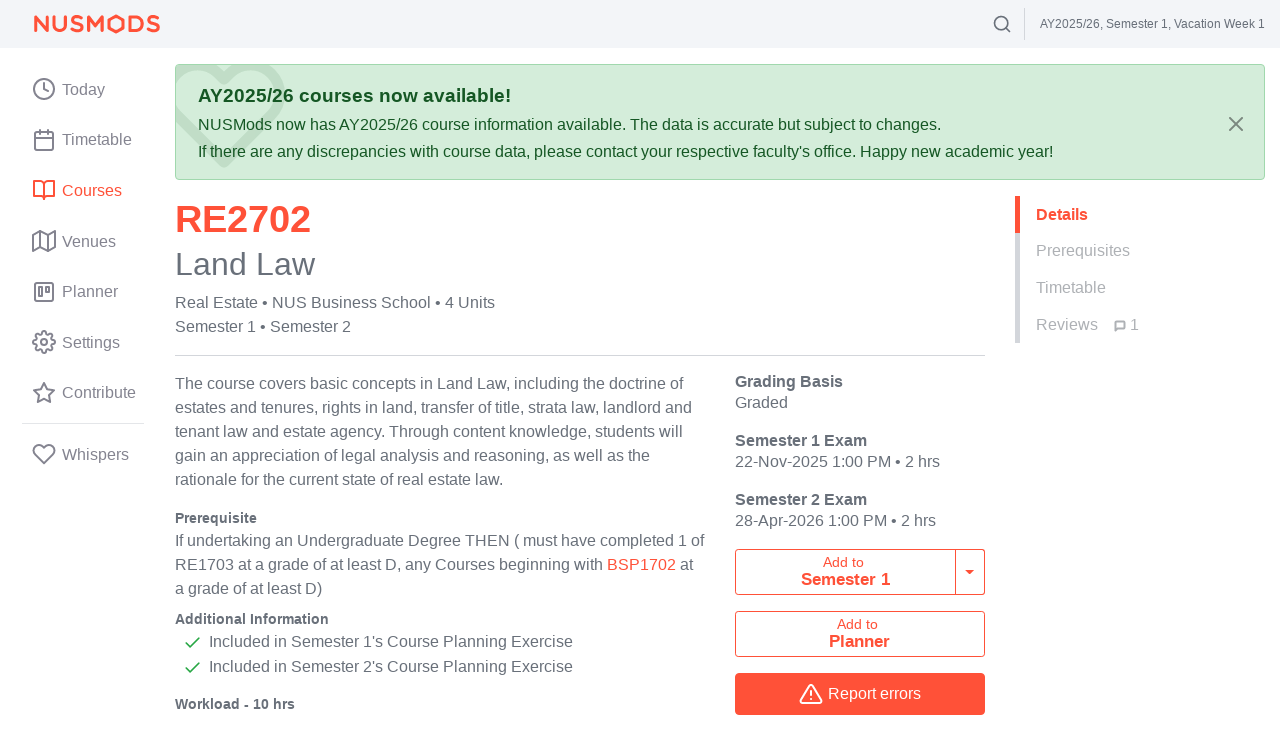

--- FILE ---
content_type: text/css; charset=utf-8
request_url: https://nusmods.com/assets/main.8c36dd57.css
body_size: 39690
content:
*,:after,:before{box-sizing:border-box}html{font-family:sans-serif;line-height:1.15;-webkit-text-size-adjust:100%;-webkit-tap-highlight-color:rgba(0,0,0,0)}article,aside,figcaption,figure,footer,header,hgroup,main,nav,section{display:block}body{margin:0;font-family:-apple-system,BlinkMacSystemFont,Segoe UI,Roboto,Helvetica Neue,Arial,Noto Sans,Liberation Sans,sans-serif,Apple Color Emoji,Segoe UI Emoji,Segoe UI Symbol,Noto Color Emoji;font-size:1rem;font-weight:400;line-height:1.5;color:#69707a;text-align:left;background-color:#fff}[tabindex="-1"]:focus:not(:focus-visible){outline:0!important}hr{box-sizing:initial;height:0;overflow:visible}h1,h2,h3,h4,h5,h6,p{margin-top:0;margin-bottom:1rem}abbr[data-original-title],abbr[title]{text-decoration:underline;-webkit-text-decoration:underline dotted;text-decoration:underline dotted;cursor:help;border-bottom:0;-webkit-text-decoration-skip-ink:none;text-decoration-skip-ink:none}address{font-style:normal;line-height:inherit}address,dl,ol,ul{margin-bottom:1rem}dl,ol,ul{margin-top:0}ol ol,ol ul,ul ol,ul ul{margin-bottom:0}dt{font-weight:700}dd{margin-bottom:.5rem;margin-left:0}blockquote{margin:0 0 1rem}b,strong{font-weight:bolder}small{font-size:80%}sub,sup{position:relative;font-size:75%;line-height:0;vertical-align:initial}sub{bottom:-.25em}sup{top:-.5em}a{color:#ff5138;text-decoration:none;background-color:transparent}a:hover{color:rgb(234.5,29.459798995,0);text-decoration:underline}a:not([href]):not([class]),a:not([href]):not([class]):hover{color:inherit;text-decoration:none}code,kbd,pre,samp{font-family:SFMono-Regular,Menlo,Monaco,Consolas,Liberation Mono,Courier New,monospace;font-size:1em}pre{margin-top:0;margin-bottom:1rem;overflow:auto;-ms-overflow-style:scrollbar}figure{margin:0 0 1rem}img{border-style:none}img,svg{vertical-align:middle}svg{overflow:hidden}table{border-collapse:collapse}caption{padding-top:.75rem;padding-bottom:.75rem;color:#6c757d;text-align:left;caption-side:bottom}th{text-align:inherit;text-align:-webkit-match-parent}label{display:inline-block;margin-bottom:.5rem}button{border-radius:0}button:focus:not(:focus-visible){outline:0}button,input,optgroup,select,textarea{margin:0;font-family:inherit;font-size:inherit;line-height:inherit}button,input{overflow:visible}button,select{text-transform:none}[role=button]{cursor:pointer}select{word-wrap:normal}[type=button],[type=reset],[type=submit],button{-webkit-appearance:button}[type=button]:not(:disabled),[type=reset]:not(:disabled),[type=submit]:not(:disabled),button:not(:disabled){cursor:pointer}[type=button]::-moz-focus-inner,[type=reset]::-moz-focus-inner,[type=submit]::-moz-focus-inner,button::-moz-focus-inner{padding:0;border-style:none}input[type=checkbox],input[type=radio]{box-sizing:border-box;padding:0}textarea{overflow:auto;resize:vertical}fieldset{min-width:0;padding:0;margin:0;border:0}legend{display:block;width:100%;max-width:100%;padding:0;margin-bottom:.5rem;font-size:1.5rem;line-height:inherit;color:inherit;white-space:normal}progress{vertical-align:initial}[type=number]::-webkit-inner-spin-button,[type=number]::-webkit-outer-spin-button{height:auto}[type=search]{outline-offset:-2px;-webkit-appearance:none}[type=search]::-webkit-search-decoration{-webkit-appearance:none}::-webkit-file-upload-button{font:inherit;-webkit-appearance:button}output{display:inline-block}summary{display:list-item;cursor:pointer}template{display:none}[hidden]{display:none!important}.h1,.h2,.h3,.h4,.h5,.h6,h1,h2,h3,h4,h5,h6{margin-bottom:1rem;font-weight:500;line-height:1.2}.h1,h1{font-size:2.5rem}.h2,h2{font-size:2rem}.h3,h3{font-size:1.75rem}.h4,h4{font-size:1.5rem}.h5,h5{font-size:1.25rem}.h6,h6{font-size:1rem}.lead{font-size:1.25rem;font-weight:300}.display-1{font-size:6rem}.display-1,.display-2{font-weight:300;line-height:1.2}.display-2{font-size:5.5rem}.display-3{font-size:4.5rem}.display-3,.display-4{font-weight:300;line-height:1.2}.display-4{font-size:3.5rem}hr{margin-top:1rem;margin-bottom:1rem;border:0;border-top:1px solid var(--gray-lighter)}.small,small{font-size:.875em;font-weight:400}.mark,mark{padding:0;background-color:transparent}.list-inline,.list-unstyled{padding-left:0;list-style:none}.list-inline-item{display:inline-block}.list-inline-item:not(:last-child){margin-right:.5rem}.initialism{font-size:90%;text-transform:uppercase}.blockquote{margin-bottom:1rem;font-size:1.25rem}.blockquote-footer{display:block;font-size:.875em;color:#6c757d}.blockquote-footer:before{content:"— "}.img-fluid,.img-thumbnail{max-width:100%;height:auto}.img-thumbnail{padding:.25rem;background-color:#fff;border:1px solid #dee2e6;border-radius:.25rem}.figure{display:inline-block}.figure-img{margin-bottom:.5rem;line-height:1}.figure-caption{font-size:90%;color:#6c757d}.container,.container-fluid,.container-lg,.container-md,.container-sm,.container-xl,.page-container{width:100%;padding-right:15px;padding-left:15px;margin-right:auto;margin-left:auto}@media(min-width:576px){.container,.container-sm{max-width:540px}}@media(min-width:768px){.container,.container-md,.container-sm{max-width:720px}}@media(min-width:992px){.container,.container-lg,.container-md,.container-sm{max-width:960px}}@media(min-width:1200px){.container,.container-lg,.container-md,.container-sm,.container-xl{max-width:1140px}}.row{display:flex;flex-wrap:wrap;margin-right:-15px;margin-left:-15px}.no-gutters{margin-right:0;margin-left:0}.no-gutters>.col,.no-gutters>[class*=col-]{padding-right:0;padding-left:0}.col,.col-1,.col-2,.col-3,.col-4,.col-5,.col-6,.col-7,.col-8,.col-9,.col-10,.col-11,.col-12,.col-auto,.col-lg,.col-lg-1,.col-lg-2,.col-lg-3,.col-lg-4,.col-lg-5,.col-lg-6,.col-lg-7,.col-lg-8,.col-lg-9,.col-lg-10,.col-lg-11,.col-lg-12,.col-lg-auto,.col-md,.col-md-1,.col-md-2,.col-md-3,.col-md-4,.col-md-5,.col-md-6,.col-md-7,.col-md-8,.col-md-9,.col-md-10,.col-md-11,.col-md-12,.col-md-auto,.col-sm,.col-sm-1,.col-sm-2,.col-sm-3,.col-sm-4,.col-sm-5,.col-sm-6,.col-sm-7,.col-sm-8,.col-sm-9,.col-sm-10,.col-sm-11,.col-sm-12,.col-sm-auto,.col-xl,.col-xl-1,.col-xl-2,.col-xl-3,.col-xl-4,.col-xl-5,.col-xl-6,.col-xl-7,.col-xl-8,.col-xl-9,.col-xl-10,.col-xl-11,.col-xl-12,.col-xl-auto{position:relative;width:100%;padding-right:15px;padding-left:15px}.col{flex-basis:0;flex-grow:1;max-width:100%}.row-cols-1>*{flex:0 0 100%;max-width:100%}.row-cols-2>*{flex:0 0 50%;max-width:50%}.row-cols-3>*{flex:0 0 33.3333333333%;max-width:33.3333333333%}.row-cols-4>*{flex:0 0 25%;max-width:25%}.row-cols-5>*{flex:0 0 20%;max-width:20%}.row-cols-6>*{flex:0 0 16.6666666667%;max-width:16.6666666667%}.col-auto{flex:0 0 auto;width:auto;max-width:100%}.col-1{flex:0 0 8.33333333%;max-width:8.33333333%}.col-2{flex:0 0 16.66666667%;max-width:16.66666667%}.col-3{flex:0 0 25%;max-width:25%}.col-4{flex:0 0 33.33333333%;max-width:33.33333333%}.col-5{flex:0 0 41.66666667%;max-width:41.66666667%}.col-6{flex:0 0 50%;max-width:50%}.col-7{flex:0 0 58.33333333%;max-width:58.33333333%}.col-8{flex:0 0 66.66666667%;max-width:66.66666667%}.col-9{flex:0 0 75%;max-width:75%}.col-10{flex:0 0 83.33333333%;max-width:83.33333333%}.col-11{flex:0 0 91.66666667%;max-width:91.66666667%}.col-12{flex:0 0 100%;max-width:100%}.order-first{order:-1}.order-last{order:13}.order-0{order:0}.order-1{order:1}.order-2{order:2}.order-3{order:3}.order-4{order:4}.order-5{order:5}.order-6{order:6}.order-7{order:7}.order-8{order:8}.order-9{order:9}.order-10{order:10}.order-11{order:11}.order-12{order:12}.offset-1{margin-left:8.33333333%}.offset-2{margin-left:16.66666667%}.offset-3{margin-left:25%}.offset-4{margin-left:33.33333333%}.offset-5{margin-left:41.66666667%}.offset-6{margin-left:50%}.offset-7{margin-left:58.33333333%}.offset-8{margin-left:66.66666667%}.offset-9{margin-left:75%}.offset-10{margin-left:83.33333333%}.offset-11{margin-left:91.66666667%}@media(min-width:576px){.col-sm{flex-basis:0;flex-grow:1;max-width:100%}.row-cols-sm-1>*{flex:0 0 100%;max-width:100%}.row-cols-sm-2>*{flex:0 0 50%;max-width:50%}.row-cols-sm-3>*{flex:0 0 33.3333333333%;max-width:33.3333333333%}.row-cols-sm-4>*{flex:0 0 25%;max-width:25%}.row-cols-sm-5>*{flex:0 0 20%;max-width:20%}.row-cols-sm-6>*{flex:0 0 16.6666666667%;max-width:16.6666666667%}.col-sm-auto{flex:0 0 auto;width:auto;max-width:100%}.col-sm-1{flex:0 0 8.33333333%;max-width:8.33333333%}.col-sm-2{flex:0 0 16.66666667%;max-width:16.66666667%}.col-sm-3{flex:0 0 25%;max-width:25%}.col-sm-4{flex:0 0 33.33333333%;max-width:33.33333333%}.col-sm-5{flex:0 0 41.66666667%;max-width:41.66666667%}.col-sm-6{flex:0 0 50%;max-width:50%}.col-sm-7{flex:0 0 58.33333333%;max-width:58.33333333%}.col-sm-8{flex:0 0 66.66666667%;max-width:66.66666667%}.col-sm-9{flex:0 0 75%;max-width:75%}.col-sm-10{flex:0 0 83.33333333%;max-width:83.33333333%}.col-sm-11{flex:0 0 91.66666667%;max-width:91.66666667%}.col-sm-12{flex:0 0 100%;max-width:100%}.order-sm-first{order:-1}.order-sm-last{order:13}.order-sm-0{order:0}.order-sm-1{order:1}.order-sm-2{order:2}.order-sm-3{order:3}.order-sm-4{order:4}.order-sm-5{order:5}.order-sm-6{order:6}.order-sm-7{order:7}.order-sm-8{order:8}.order-sm-9{order:9}.order-sm-10{order:10}.order-sm-11{order:11}.order-sm-12{order:12}.offset-sm-0{margin-left:0}.offset-sm-1{margin-left:8.33333333%}.offset-sm-2{margin-left:16.66666667%}.offset-sm-3{margin-left:25%}.offset-sm-4{margin-left:33.33333333%}.offset-sm-5{margin-left:41.66666667%}.offset-sm-6{margin-left:50%}.offset-sm-7{margin-left:58.33333333%}.offset-sm-8{margin-left:66.66666667%}.offset-sm-9{margin-left:75%}.offset-sm-10{margin-left:83.33333333%}.offset-sm-11{margin-left:91.66666667%}}@media(min-width:768px){.col-md{flex-basis:0;flex-grow:1;max-width:100%}.row-cols-md-1>*{flex:0 0 100%;max-width:100%}.row-cols-md-2>*{flex:0 0 50%;max-width:50%}.row-cols-md-3>*{flex:0 0 33.3333333333%;max-width:33.3333333333%}.row-cols-md-4>*{flex:0 0 25%;max-width:25%}.row-cols-md-5>*{flex:0 0 20%;max-width:20%}.row-cols-md-6>*{flex:0 0 16.6666666667%;max-width:16.6666666667%}.col-md-auto{flex:0 0 auto;width:auto;max-width:100%}.col-md-1{flex:0 0 8.33333333%;max-width:8.33333333%}.col-md-2{flex:0 0 16.66666667%;max-width:16.66666667%}.col-md-3{flex:0 0 25%;max-width:25%}.col-md-4{flex:0 0 33.33333333%;max-width:33.33333333%}.col-md-5{flex:0 0 41.66666667%;max-width:41.66666667%}.col-md-6{flex:0 0 50%;max-width:50%}.col-md-7{flex:0 0 58.33333333%;max-width:58.33333333%}.col-md-8{flex:0 0 66.66666667%;max-width:66.66666667%}.col-md-9{flex:0 0 75%;max-width:75%}.col-md-10{flex:0 0 83.33333333%;max-width:83.33333333%}.col-md-11{flex:0 0 91.66666667%;max-width:91.66666667%}.col-md-12{flex:0 0 100%;max-width:100%}.order-md-first{order:-1}.order-md-last{order:13}.order-md-0{order:0}.order-md-1{order:1}.order-md-2{order:2}.order-md-3{order:3}.order-md-4{order:4}.order-md-5{order:5}.order-md-6{order:6}.order-md-7{order:7}.order-md-8{order:8}.order-md-9{order:9}.order-md-10{order:10}.order-md-11{order:11}.order-md-12{order:12}.offset-md-0{margin-left:0}.offset-md-1{margin-left:8.33333333%}.offset-md-2{margin-left:16.66666667%}.offset-md-3{margin-left:25%}.offset-md-4{margin-left:33.33333333%}.offset-md-5{margin-left:41.66666667%}.offset-md-6{margin-left:50%}.offset-md-7{margin-left:58.33333333%}.offset-md-8{margin-left:66.66666667%}.offset-md-9{margin-left:75%}.offset-md-10{margin-left:83.33333333%}.offset-md-11{margin-left:91.66666667%}}@media(min-width:992px){.col-lg{flex-basis:0;flex-grow:1;max-width:100%}.row-cols-lg-1>*{flex:0 0 100%;max-width:100%}.row-cols-lg-2>*{flex:0 0 50%;max-width:50%}.row-cols-lg-3>*{flex:0 0 33.3333333333%;max-width:33.3333333333%}.row-cols-lg-4>*{flex:0 0 25%;max-width:25%}.row-cols-lg-5>*{flex:0 0 20%;max-width:20%}.row-cols-lg-6>*{flex:0 0 16.6666666667%;max-width:16.6666666667%}.col-lg-auto{flex:0 0 auto;width:auto;max-width:100%}.col-lg-1{flex:0 0 8.33333333%;max-width:8.33333333%}.col-lg-2{flex:0 0 16.66666667%;max-width:16.66666667%}.col-lg-3{flex:0 0 25%;max-width:25%}.col-lg-4{flex:0 0 33.33333333%;max-width:33.33333333%}.col-lg-5{flex:0 0 41.66666667%;max-width:41.66666667%}.col-lg-6{flex:0 0 50%;max-width:50%}.col-lg-7{flex:0 0 58.33333333%;max-width:58.33333333%}.col-lg-8{flex:0 0 66.66666667%;max-width:66.66666667%}.col-lg-9{flex:0 0 75%;max-width:75%}.col-lg-10{flex:0 0 83.33333333%;max-width:83.33333333%}.col-lg-11{flex:0 0 91.66666667%;max-width:91.66666667%}.col-lg-12{flex:0 0 100%;max-width:100%}.order-lg-first{order:-1}.order-lg-last{order:13}.order-lg-0{order:0}.order-lg-1{order:1}.order-lg-2{order:2}.order-lg-3{order:3}.order-lg-4{order:4}.order-lg-5{order:5}.order-lg-6{order:6}.order-lg-7{order:7}.order-lg-8{order:8}.order-lg-9{order:9}.order-lg-10{order:10}.order-lg-11{order:11}.order-lg-12{order:12}.offset-lg-0{margin-left:0}.offset-lg-1{margin-left:8.33333333%}.offset-lg-2{margin-left:16.66666667%}.offset-lg-3{margin-left:25%}.offset-lg-4{margin-left:33.33333333%}.offset-lg-5{margin-left:41.66666667%}.offset-lg-6{margin-left:50%}.offset-lg-7{margin-left:58.33333333%}.offset-lg-8{margin-left:66.66666667%}.offset-lg-9{margin-left:75%}.offset-lg-10{margin-left:83.33333333%}.offset-lg-11{margin-left:91.66666667%}}@media(min-width:1200px){.col-xl{flex-basis:0;flex-grow:1;max-width:100%}.row-cols-xl-1>*{flex:0 0 100%;max-width:100%}.row-cols-xl-2>*{flex:0 0 50%;max-width:50%}.row-cols-xl-3>*{flex:0 0 33.3333333333%;max-width:33.3333333333%}.row-cols-xl-4>*{flex:0 0 25%;max-width:25%}.row-cols-xl-5>*{flex:0 0 20%;max-width:20%}.row-cols-xl-6>*{flex:0 0 16.6666666667%;max-width:16.6666666667%}.col-xl-auto{flex:0 0 auto;width:auto;max-width:100%}.col-xl-1{flex:0 0 8.33333333%;max-width:8.33333333%}.col-xl-2{flex:0 0 16.66666667%;max-width:16.66666667%}.col-xl-3{flex:0 0 25%;max-width:25%}.col-xl-4{flex:0 0 33.33333333%;max-width:33.33333333%}.col-xl-5{flex:0 0 41.66666667%;max-width:41.66666667%}.col-xl-6{flex:0 0 50%;max-width:50%}.col-xl-7{flex:0 0 58.33333333%;max-width:58.33333333%}.col-xl-8{flex:0 0 66.66666667%;max-width:66.66666667%}.col-xl-9{flex:0 0 75%;max-width:75%}.col-xl-10{flex:0 0 83.33333333%;max-width:83.33333333%}.col-xl-11{flex:0 0 91.66666667%;max-width:91.66666667%}.col-xl-12{flex:0 0 100%;max-width:100%}.order-xl-first{order:-1}.order-xl-last{order:13}.order-xl-0{order:0}.order-xl-1{order:1}.order-xl-2{order:2}.order-xl-3{order:3}.order-xl-4{order:4}.order-xl-5{order:5}.order-xl-6{order:6}.order-xl-7{order:7}.order-xl-8{order:8}.order-xl-9{order:9}.order-xl-10{order:10}.order-xl-11{order:11}.order-xl-12{order:12}.offset-xl-0{margin-left:0}.offset-xl-1{margin-left:8.33333333%}.offset-xl-2{margin-left:16.66666667%}.offset-xl-3{margin-left:25%}.offset-xl-4{margin-left:33.33333333%}.offset-xl-5{margin-left:41.66666667%}.offset-xl-6{margin-left:50%}.offset-xl-7{margin-left:58.33333333%}.offset-xl-8{margin-left:66.66666667%}.offset-xl-9{margin-left:75%}.offset-xl-10{margin-left:83.33333333%}.offset-xl-11{margin-left:91.66666667%}}.table{width:100%;margin-bottom:1rem;color:#69707a}.table td,.table th{padding:.75rem;vertical-align:top;border-top:1px solid #dee2e6}.table thead th{vertical-align:bottom;border-bottom:2px solid #dee2e6}.table tbody+tbody{border-top:2px solid #dee2e6}.table-sm td,.table-sm th{padding:.3rem}.table-bordered,.table-bordered td,.table-bordered th{border:1px solid #dee2e6}.table-bordered thead td,.table-bordered thead th{border-bottom-width:2px}.table-borderless tbody+tbody,.table-borderless td,.table-borderless th,.table-borderless thead th{border:0}.table-striped tbody tr:nth-of-type(odd){background-color:rgba(0,0,0,.05)}.table-hover tbody tr:hover{color:#69707a;background-color:rgba(0,0,0,.075)}.table-primary,.table-primary>td,.table-primary>th{background-color:rgb(255,206.28,199.28)}.table-primary tbody+tbody,.table-primary td,.table-primary th,.table-primary thead th{border-color:rgb(255,164.52,151.52)}.table-hover .table-primary:hover,.table-hover .table-primary:hover>td,.table-hover .table-primary:hover>th{background-color:rgb(255,183.9835175879,173.78)}.table-secondary,.table-secondary>td,.table-secondary>th{background-color:rgb(213,214.96,217.76)}.table-secondary tbody+tbody,.table-secondary td,.table-secondary th,.table-secondary thead th{border-color:rgb(177,180.64,185.84)}.table-hover .table-secondary:hover,.table-hover .table-secondary:hover>td,.table-hover .table-secondary:hover>th{background-color:#c7cace}.table-success,.table-success>td,.table-success>th{background-color:rgb(194.8,230.36,202.92)}.table-success tbody+tbody,.table-success td,.table-success th,.table-success thead th{border-color:rgb(143.2,209.24,158.28)}.table-hover .table-success:hover,.table-hover .table-success:hover>td,.table-hover .table-success:hover>th{background-color:rgb(176.7059405941,222.9540594059,187.2665346535)}.table-info,.table-info>td,.table-info>th{background-color:rgb(190.04,228.96,235.12)}.table-info tbody+tbody,.table-info td,.table-info th,.table-info thead th{border-color:rgb(134.36,206.64,218.08)}.table-hover .table-info:hover,.table-hover .table-info:hover>td,.table-hover .table-info:hover>th{background-color:#abdde5}.table-warning,.table-warning>td,.table-warning>th{background-color:rgb(255,237.64,185.56)}.table-warning tbody+tbody,.table-warning td,.table-warning th,.table-warning thead th{border-color:rgb(255,222.76,126.04)}.table-hover .table-warning:hover,.table-hover .table-warning:hover>td,.table-hover .table-warning:hover>th{background-color:rgb(255,231.265,160.06)}.table-danger,.table-danger>td,.table-danger>th{background-color:rgb(234.84,191.44,191.44)}.table-danger tbody+tbody,.table-danger td,.table-danger th,.table-danger thead th{border-color:rgb(217.56,136.96,136.96)}.table-hover .table-danger:hover,.table-hover .table-danger:hover>td,.table-hover .table-danger:hover>th{background-color:#e5acac}.table-light,.table-light>td,.table-light>th{background-color:rgb(251.64,252.2,253.04)}.table-light tbody+tbody,.table-light td,.table-light th,.table-light thead th{border-color:rgb(248.76,249.8,251.36)}.table-hover .table-light:hover,.table-hover .table-light:hover>td,.table-hover .table-light:hover>th{background-color:#eceff4}.table-dark,.table-dark>td,.table-dark>th{background-color:rgb(193.12,193.4,193.68)}.table-dark tbody+tbody,.table-dark td,.table-dark th,.table-dark thead th{border-color:rgb(140.08,140.6,141.12)}.table-hover .table-dark:hover,.table-hover .table-dark:hover>td,.table-hover .table-dark:hover>th{background-color:#b4b5b5}.table-active,.table-active>td,.table-active>th,.table-hover .table-active:hover,.table-hover .table-active:hover>td,.table-hover .table-active:hover>th{background-color:rgba(0,0,0,.075)}.table .thead-dark th{color:#fff;background-color:#343a40;border-color:#454d55}.table .thead-light th{color:#495057;background-color:#e9ecef;border-color:#dee2e6}.table-dark{color:#fff;background-color:#343a40}.table-dark td,.table-dark th,.table-dark thead th{border-color:#454d55}.table-dark.table-bordered{border:0}.table-dark.table-striped tbody tr:nth-of-type(odd){background-color:hsla(0,0%,100%,.05)}.table-dark.table-hover tbody tr:hover{color:#fff;background-color:hsla(0,0%,100%,.075)}@media(max-width:575.98px){.table-responsive-sm{display:block;width:100%;overflow-x:auto;-webkit-overflow-scrolling:touch}.table-responsive-sm>.table-bordered{border:0}}@media(max-width:767.98px){.table-responsive-md{display:block;width:100%;overflow-x:auto;-webkit-overflow-scrolling:touch}.table-responsive-md>.table-bordered{border:0}}@media(max-width:991.98px){.table-responsive-lg{display:block;width:100%;overflow-x:auto;-webkit-overflow-scrolling:touch}.table-responsive-lg>.table-bordered{border:0}}@media(max-width:1199.98px){.table-responsive-xl{display:block;width:100%;overflow-x:auto;-webkit-overflow-scrolling:touch}.table-responsive-xl>.table-bordered{border:0}}.table-responsive{display:block;width:100%;overflow-x:auto;-webkit-overflow-scrolling:touch}.table-responsive>.table-bordered{border:0}.form-control{display:block;width:100%;height:calc(1.5em + .75rem + 2px);padding:.375rem .75rem;font-size:1rem;font-weight:400;line-height:1.5;color:var(--body-color);background-color:var(--body-bg);background-clip:padding-box;border:1px solid var(--gray-lighter);border-radius:.25rem;transition:border-color .15s ease-in-out,box-shadow .15s ease-in-out}@media(prefers-reduced-motion:reduce){.form-control{transition:none}}.form-control::-ms-expand{background-color:transparent;border:0}.form-control:focus{color:var(--body-color);background-color:var(--body-bg);border-color:#ff5138;outline:0;box-shadow:0 0 0 .2rem rgba(255,81,56,.25)}.form-control::-ms-input-placeholder{color:#6c757d;opacity:1}.form-control::placeholder{color:#6c757d;opacity:1}.form-control:disabled,.form-control[readonly]{background-color:var(--body-bg);opacity:1}input[type=date].form-control,input[type=datetime-local].form-control,input[type=month].form-control,input[type=time].form-control{-webkit-appearance:none;-moz-appearance:none;appearance:none}select.form-control:-moz-focusring{color:transparent;text-shadow:0 0 0 var(--body-color)}select.form-control:focus::-ms-value{color:var(--body-color);background-color:var(--body-bg)}.form-control-file,.form-control-range{display:block;width:100%}.col-form-label{padding-top:calc(.375rem + 1px);padding-bottom:calc(.375rem + 1px);margin-bottom:0;font-size:inherit;line-height:1.5}.col-form-label-lg{padding-top:calc(.5rem + 1px);padding-bottom:calc(.5rem + 1px);font-size:1.25rem;line-height:1.5}.col-form-label-sm{padding-top:calc(.25rem + 1px);padding-bottom:calc(.25rem + 1px);font-size:.875rem;line-height:1.5}.form-control-plaintext{display:block;width:100%;padding:.375rem 0;margin-bottom:0;font-size:1rem;line-height:1.5;color:#69707a;background-color:transparent;border:solid transparent;border-width:1px 0}.form-control-plaintext.form-control-lg,.form-control-plaintext.form-control-sm{padding-right:0;padding-left:0}.form-control-sm{height:calc(1.5em + .5rem + 2px);padding:.25rem .5rem;font-size:.875rem;line-height:1.5;border-radius:.2rem}.form-control-lg{height:calc(1.5em + 1rem + 2px);padding:.5rem 1rem;font-size:1.25rem;line-height:1.5;border-radius:.3rem}select.form-control[multiple],select.form-control[size],textarea.form-control{height:auto}.form-group{margin-bottom:1rem}.form-text{display:block;margin-top:.25rem}.form-row{display:flex;flex-wrap:wrap;margin-right:-5px;margin-left:-5px}.form-row>.col,.form-row>[class*=col-]{padding-right:5px;padding-left:5px}.form-check{position:relative;display:block;padding-left:1.25rem}.form-check-input{position:absolute;margin-top:.3rem;margin-left:-1.25rem}.form-check-input:disabled~.form-check-label,.form-check-input[disabled]~.form-check-label{color:#6c757d}.form-check-label{margin-bottom:0}.form-check-inline{display:inline-flex;align-items:center;padding-left:0;margin-right:.75rem}.form-check-inline .form-check-input{position:static;margin-top:0;margin-right:.3125rem;margin-left:0}.valid-feedback{display:none;width:100%;margin-top:.25rem;font-size:.875em;color:#28a745}.valid-tooltip{position:absolute;top:100%;left:0;z-index:5;display:none;max-width:100%;padding:.25rem .5rem;margin-top:.1rem;font-size:.875rem;line-height:1.5;color:#fff;background-color:rgba(40,167,69,.9);border-radius:.25rem}.form-row>.col>.valid-tooltip,.form-row>[class*=col-]>.valid-tooltip{left:5px}.is-valid~.valid-feedback,.is-valid~.valid-tooltip,.was-validated :valid~.valid-feedback,.was-validated :valid~.valid-tooltip{display:block}.form-control.is-valid,.was-validated .form-control:valid{border-color:#28a745;padding-right:calc(1.5em + .75rem)!important;background-image:url("data:image/svg+xml;charset=utf-8,%3Csvg xmlns=%27http://www.w3.org/2000/svg%27 width=%278%27 height=%278%27%3E%3Cpath fill=%27%2328a745%27 d=%27M2.3 6.73L.6 4.53c-.4-1.04.46-1.4 1.1-.8l1.1 1.4 3.4-3.8c.6-.63 1.6-.27 1.2.7l-4 4.6c-.43.5-.8.4-1.1.1z%27/%3E%3C/svg%3E");background-repeat:no-repeat;background-position:right calc(.375em + .1875rem) center;background-size:calc(.75em + .375rem) calc(.75em + .375rem)}.form-control.is-valid:focus,.was-validated .form-control:valid:focus{border-color:#28a745;box-shadow:0 0 0 .2rem rgba(40,167,69,.25)}.was-validated select.form-control:valid,select.form-control.is-valid{padding-right:3rem!important;background-position:right 1.5rem center}.was-validated textarea.form-control:valid,textarea.form-control.is-valid{padding-right:calc(1.5em + .75rem);background-position:top calc(.375em + .1875rem) right calc(.375em + .1875rem)}.custom-select.is-valid,.was-validated .custom-select:valid{border-color:#28a745;padding-right:calc(.75em + 2.3125rem)!important;background:url("data:image/svg+xml;charset=utf-8,%3Csvg xmlns=%27http://www.w3.org/2000/svg%27 width=%274%27 height=%275%27%3E%3Cpath fill=%27%23343a40%27 d=%27M2 0L0 2h4zm0 5L0 3h4z%27/%3E%3C/svg%3E") right .75rem center/8px 10px no-repeat,var(--body-bg) url("data:image/svg+xml;charset=utf-8,%3Csvg xmlns=%27http://www.w3.org/2000/svg%27 width=%278%27 height=%278%27%3E%3Cpath fill=%27%2328a745%27 d=%27M2.3 6.73L.6 4.53c-.4-1.04.46-1.4 1.1-.8l1.1 1.4 3.4-3.8c.6-.63 1.6-.27 1.2.7l-4 4.6c-.43.5-.8.4-1.1.1z%27/%3E%3C/svg%3E") center right 1.75rem/calc(.75em + .375rem) calc(.75em + .375rem) no-repeat}.custom-select.is-valid:focus,.was-validated .custom-select:valid:focus{border-color:#28a745;box-shadow:0 0 0 .2rem rgba(40,167,69,.25)}.form-check-input.is-valid~.form-check-label,.was-validated .form-check-input:valid~.form-check-label{color:#28a745}.form-check-input.is-valid~.valid-feedback,.form-check-input.is-valid~.valid-tooltip,.was-validated .form-check-input:valid~.valid-feedback,.was-validated .form-check-input:valid~.valid-tooltip{display:block}.custom-control-input.is-valid~.custom-control-label,.was-validated .custom-control-input:valid~.custom-control-label{color:#28a745}.custom-control-input.is-valid~.custom-control-label:before,.was-validated .custom-control-input:valid~.custom-control-label:before{border-color:#28a745}.custom-control-input.is-valid:checked~.custom-control-label:before,.was-validated .custom-control-input:valid:checked~.custom-control-label:before{border-color:rgb(51.6956521739,206.3043478261,87);background-color:rgb(51.6956521739,206.3043478261,87)}.custom-control-input.is-valid:focus~.custom-control-label:before,.was-validated .custom-control-input:valid:focus~.custom-control-label:before{box-shadow:0 0 0 .2rem rgba(40,167,69,.25)}.custom-control-input.is-valid:focus:not(:checked)~.custom-control-label:before,.custom-file-input.is-valid~.custom-file-label,.was-validated .custom-control-input:valid:focus:not(:checked)~.custom-control-label:before,.was-validated .custom-file-input:valid~.custom-file-label{border-color:#28a745}.custom-file-input.is-valid:focus~.custom-file-label,.was-validated .custom-file-input:valid:focus~.custom-file-label{border-color:#28a745;box-shadow:0 0 0 .2rem rgba(40,167,69,.25)}.invalid-feedback{display:none;width:100%;margin-top:.25rem;font-size:.875em;color:#b71c1c}.invalid-tooltip{position:absolute;top:100%;left:0;z-index:5;display:none;max-width:100%;padding:.25rem .5rem;margin-top:.1rem;font-size:.875rem;line-height:1.5;color:#fff;background-color:rgba(183,28,28,.9);border-radius:.25rem}.form-row>.col>.invalid-tooltip,.form-row>[class*=col-]>.invalid-tooltip{left:5px}.is-invalid~.invalid-feedback,.is-invalid~.invalid-tooltip,.was-validated :invalid~.invalid-feedback,.was-validated :invalid~.invalid-tooltip{display:block}.form-control.is-invalid,.was-validated .form-control:invalid{border-color:#b71c1c;padding-right:calc(1.5em + .75rem)!important;background-image:url("data:image/svg+xml;charset=utf-8,%3Csvg xmlns=%27http://www.w3.org/2000/svg%27 width=%2712%27 height=%2712%27 fill=%27none%27 stroke=%27%23b71c1c%27%3E%3Ccircle cx=%276%27 cy=%276%27 r=%274.5%27/%3E%3Cpath stroke-linejoin=%27round%27 d=%27M5.8 3.6h.4L6 6.5z%27/%3E%3Ccircle cx=%276%27 cy=%278.2%27 r=%27.6%27 fill=%27%23b71c1c%27 stroke=%27none%27/%3E%3C/svg%3E");background-repeat:no-repeat;background-position:right calc(.375em + .1875rem) center;background-size:calc(.75em + .375rem) calc(.75em + .375rem)}.form-control.is-invalid:focus,.was-validated .form-control:invalid:focus{border-color:#b71c1c;box-shadow:0 0 0 .2rem rgba(183,28,28,.25)}.was-validated select.form-control:invalid,select.form-control.is-invalid{padding-right:3rem!important;background-position:right 1.5rem center}.was-validated textarea.form-control:invalid,textarea.form-control.is-invalid{padding-right:calc(1.5em + .75rem);background-position:top calc(.375em + .1875rem) right calc(.375em + .1875rem)}.custom-select.is-invalid,.was-validated .custom-select:invalid{border-color:#b71c1c;padding-right:calc(.75em + 2.3125rem)!important;background:url("data:image/svg+xml;charset=utf-8,%3Csvg xmlns=%27http://www.w3.org/2000/svg%27 width=%274%27 height=%275%27%3E%3Cpath fill=%27%23343a40%27 d=%27M2 0L0 2h4zm0 5L0 3h4z%27/%3E%3C/svg%3E") right .75rem center/8px 10px no-repeat,var(--body-bg) url("data:image/svg+xml;charset=utf-8,%3Csvg xmlns=%27http://www.w3.org/2000/svg%27 width=%2712%27 height=%2712%27 fill=%27none%27 stroke=%27%23b71c1c%27%3E%3Ccircle cx=%276%27 cy=%276%27 r=%274.5%27/%3E%3Cpath stroke-linejoin=%27round%27 d=%27M5.8 3.6h.4L6 6.5z%27/%3E%3Ccircle cx=%276%27 cy=%278.2%27 r=%27.6%27 fill=%27%23b71c1c%27 stroke=%27none%27/%3E%3C/svg%3E") center right 1.75rem/calc(.75em + .375rem) calc(.75em + .375rem) no-repeat}.custom-select.is-invalid:focus,.was-validated .custom-select:invalid:focus{border-color:#b71c1c;box-shadow:0 0 0 .2rem rgba(183,28,28,.25)}.form-check-input.is-invalid~.form-check-label,.was-validated .form-check-input:invalid~.form-check-label{color:#b71c1c}.form-check-input.is-invalid~.invalid-feedback,.form-check-input.is-invalid~.invalid-tooltip,.was-validated .form-check-input:invalid~.invalid-feedback,.was-validated .form-check-input:invalid~.invalid-tooltip{display:block}.custom-control-input.is-invalid~.custom-control-label,.was-validated .custom-control-input:invalid~.custom-control-label{color:#b71c1c}.custom-control-input.is-invalid~.custom-control-label:before,.was-validated .custom-control-input:invalid~.custom-control-label:before{border-color:#b71c1c}.custom-control-input.is-invalid:checked~.custom-control-label:before,.was-validated .custom-control-input:invalid:checked~.custom-control-label:before{border-color:#de2828;background-color:#de2828}.custom-control-input.is-invalid:focus~.custom-control-label:before,.was-validated .custom-control-input:invalid:focus~.custom-control-label:before{box-shadow:0 0 0 .2rem rgba(183,28,28,.25)}.custom-control-input.is-invalid:focus:not(:checked)~.custom-control-label:before,.custom-file-input.is-invalid~.custom-file-label,.was-validated .custom-control-input:invalid:focus:not(:checked)~.custom-control-label:before,.was-validated .custom-file-input:invalid~.custom-file-label{border-color:#b71c1c}.custom-file-input.is-invalid:focus~.custom-file-label,.was-validated .custom-file-input:invalid:focus~.custom-file-label{border-color:#b71c1c;box-shadow:0 0 0 .2rem rgba(183,28,28,.25)}.form-inline{display:flex;flex-flow:row wrap;align-items:center}.form-inline .form-check{width:100%}@media(min-width:576px){.form-inline label{justify-content:center}.form-inline .form-group,.form-inline label{display:flex;align-items:center;margin-bottom:0}.form-inline .form-group{flex:0 0 auto;flex-flow:row wrap}.form-inline .form-control{display:inline-block;width:auto;vertical-align:middle}.form-inline .form-control-plaintext{display:inline-block}.form-inline .custom-select,.form-inline .input-group{width:auto}.form-inline .form-check{display:flex;align-items:center;justify-content:center;width:auto;padding-left:0}.form-inline .form-check-input{position:relative;flex-shrink:0;margin-top:0;margin-right:.25rem;margin-left:0}.form-inline .custom-control{align-items:center;justify-content:center}.form-inline .custom-control-label{margin-bottom:0}}.btn{display:inline-block;font-weight:400;color:#69707a;text-align:center;vertical-align:middle;-webkit-user-select:none;-ms-user-select:none;user-select:none;background-color:transparent;border:1px solid transparent;padding:.375rem .75rem;font-size:1rem;line-height:1.5;border-radius:.25rem;transition:color .15s ease-in-out,background-color .15s ease-in-out,border-color .15s ease-in-out,box-shadow .15s ease-in-out}@media(prefers-reduced-motion:reduce){.btn{transition:none}}.btn:hover{color:#69707a;text-decoration:none}.btn.focus,.btn:focus{outline:0;box-shadow:0 0 0 .2rem rgba(255,81,56,.25)}.btn.disabled,.btn:disabled{opacity:.65}.btn:not(:disabled):not(.disabled){cursor:pointer}a.btn.disabled,fieldset:disabled a.btn{pointer-events:none}.btn-primary{color:#fff;background-color:#ff5138;border-color:#ff5138}.btn-primary.focus,.btn-primary:focus,.btn-primary:hover{color:#fff;background-color:rgb(255,47.5552763819,17.75);border-color:rgb(255,36.4070351759,5)}.btn-primary.focus,.btn-primary:focus{box-shadow:0 0 0 .2rem rgba(255,107.1,85.85,.5)}.btn-primary.disabled,.btn-primary:disabled{color:#fff;background-color:#ff5138;border-color:#ff5138}.btn-primary:not(:disabled):not(.disabled).active,.btn-primary:not(:disabled):not(.disabled):active,.show>.btn-primary.dropdown-toggle{color:#fff;background-color:rgb(255,36.4070351759,5);border-color:rgb(247.25,31.0615577889,0)}.btn-primary:not(:disabled):not(.disabled).active:focus,.btn-primary:not(:disabled):not(.disabled):active:focus,.show>.btn-primary.dropdown-toggle:focus{box-shadow:0 0 0 .2rem rgba(255,107.1,85.85,.5)}.btn-secondary{color:#fff;background-color:#69707a;border-color:#69707a}.btn-secondary.focus,.btn-secondary:focus,.btn-secondary:hover{color:#fff;background-color:rgb(87.3072687225,93.127753304,101.4427312775);border-color:rgb(81.40969163,86.8370044053,94.59030837)}.btn-secondary.focus,.btn-secondary:focus{box-shadow:0 0 0 .2rem rgba(127.5,133.45,141.95,.5)}.btn-secondary.disabled,.btn-secondary:disabled{color:#fff;background-color:#69707a;border-color:#69707a}.btn-secondary:not(:disabled):not(.disabled).active,.btn-secondary:not(:disabled):not(.disabled):active,.show>.btn-secondary.dropdown-toggle{color:#fff;background-color:rgb(81.40969163,86.8370044053,94.59030837);border-color:rgb(75.5121145374,80.5462555066,87.7378854626)}.btn-secondary:not(:disabled):not(.disabled).active:focus,.btn-secondary:not(:disabled):not(.disabled):active:focus,.show>.btn-secondary.dropdown-toggle:focus{box-shadow:0 0 0 .2rem rgba(127.5,133.45,141.95,.5)}.btn-success{color:#fff;background-color:#28a745;border-color:#28a745}.btn-success.focus,.btn-success:focus,.btn-success:hover{color:#fff;background-color:rgb(32.6086956522,136.1413043478,56.25);border-color:rgb(30.1449275362,125.8550724638,52)}.btn-success.focus,.btn-success:focus{box-shadow:0 0 0 .2rem rgba(72.25,180.2,96.9,.5)}.btn-success.disabled,.btn-success:disabled{color:#fff;background-color:#28a745;border-color:#28a745}.btn-success:not(:disabled):not(.disabled).active,.btn-success:not(:disabled):not(.disabled):active,.show>.btn-success.dropdown-toggle{color:#fff;background-color:rgb(30.1449275362,125.8550724638,52);border-color:rgb(27.6811594203,115.5688405797,47.75)}.btn-success:not(:disabled):not(.disabled).active:focus,.btn-success:not(:disabled):not(.disabled):active:focus,.show>.btn-success.dropdown-toggle:focus{box-shadow:0 0 0 .2rem rgba(72.25,180.2,96.9,.5)}.btn-info{color:#fff;background-color:#17a2b8;border-color:#17a2b8}.btn-info.focus,.btn-info:focus,.btn-info:hover{color:#fff;background-color:rgb(18.75,132.0652173913,150);border-color:rgb(17.3333333333,122.0869565217,138.6666666667)}.btn-info.focus,.btn-info:focus{box-shadow:0 0 0 .2rem rgba(57.8,175.95,194.65,.5)}.btn-info.disabled,.btn-info:disabled{color:#fff;background-color:#17a2b8;border-color:#17a2b8}.btn-info:not(:disabled):not(.disabled).active,.btn-info:not(:disabled):not(.disabled):active,.show>.btn-info.dropdown-toggle{color:#fff;background-color:rgb(17.3333333333,122.0869565217,138.6666666667);border-color:rgb(15.9166666667,112.1086956522,127.3333333333)}.btn-info:not(:disabled):not(.disabled).active:focus,.btn-info:not(:disabled):not(.disabled):active:focus,.show>.btn-info.dropdown-toggle:focus{box-shadow:0 0 0 .2rem rgba(57.8,175.95,194.65,.5)}.btn-warning{color:#212529;background-color:#ffc107;border-color:#ffc107}.btn-warning.focus,.btn-warning:focus,.btn-warning:hover{color:#212529;background-color:rgb(223.75,167.8125,0);border-color:rgb(211,158.25,0)}.btn-warning.focus,.btn-warning:focus{box-shadow:0 0 0 .2rem rgba(221.7,169.6,12.1,.5)}.btn-warning.disabled,.btn-warning:disabled{color:#212529;background-color:#ffc107;border-color:#ffc107}.btn-warning:not(:disabled):not(.disabled).active,.btn-warning:not(:disabled):not(.disabled):active,.show>.btn-warning.dropdown-toggle{color:#212529;background-color:rgb(211,158.25,0);border-color:rgb(198.25,148.6875,0)}.btn-warning:not(:disabled):not(.disabled).active:focus,.btn-warning:not(:disabled):not(.disabled):active:focus,.show>.btn-warning.dropdown-toggle:focus{box-shadow:0 0 0 .2rem rgba(221.7,169.6,12.1,.5)}.btn-danger{color:#fff;background-color:#b71c1c;border-color:#b71c1c}.btn-danger.focus,.btn-danger:focus,.btn-danger:hover{color:#fff;background-color:#961717;border-color:#8b1515}.btn-danger.focus,.btn-danger:focus{box-shadow:0 0 0 .2rem rgba(193.8,62.05,62.05,.5)}.btn-danger.disabled,.btn-danger:disabled{color:#fff;background-color:#b71c1c;border-color:#b71c1c}.btn-danger:not(:disabled):not(.disabled).active,.btn-danger:not(:disabled):not(.disabled):active,.show>.btn-danger.dropdown-toggle{color:#fff;background-color:#8b1515;border-color:#801414}.btn-danger:not(:disabled):not(.disabled).active:focus,.btn-danger:not(:disabled):not(.disabled):active:focus,.show>.btn-danger.dropdown-toggle:focus{box-shadow:0 0 0 .2rem rgba(193.8,62.05,62.05,.5)}.btn-light{color:#212529;background-color:#f3f5f8;border-color:#f3f5f8}.btn-light.focus,.btn-light:focus,.btn-light:hover{color:#212529;background-color:#dbe1ea;border-color:#d3dae5}.btn-light.focus,.btn-light:focus{box-shadow:0 0 0 .2rem rgba(211.5,213.8,216.95,.5)}.btn-light.disabled,.btn-light:disabled{color:#212529;background-color:#f3f5f8;border-color:#f3f5f8}.btn-light:not(:disabled):not(.disabled).active,.btn-light:not(:disabled):not(.disabled):active,.show>.btn-light.dropdown-toggle{color:#212529;background-color:#d3dae5;border-color:#cbd3e1}.btn-light:not(:disabled):not(.disabled).active:focus,.btn-light:not(:disabled):not(.disabled):active:focus,.show>.btn-light.dropdown-toggle:focus{box-shadow:0 0 0 .2rem rgba(211.5,213.8,216.95,.5)}.btn-dark{color:#fff;background-color:#222324;border-color:#222324}.btn-dark.focus,.btn-dark:focus,.btn-dark:hover{color:#fff;background-color:#0f1010;border-color:rgb(9.2285714286,9.5,9.7714285714)}.btn-dark.focus,.btn-dark:focus{box-shadow:0 0 0 .2rem rgba(67.15,68,68.85,.5)}.btn-dark.disabled,.btn-dark:disabled{color:#fff;background-color:#222324;border-color:#222324}.btn-dark:not(:disabled):not(.disabled).active,.btn-dark:not(:disabled):not(.disabled):active,.show>.btn-dark.dropdown-toggle{color:#fff;background-color:rgb(9.2285714286,9.5,9.7714285714);border-color:rgb(3.0357142857,3.125,3.2142857143)}.btn-dark:not(:disabled):not(.disabled).active:focus,.btn-dark:not(:disabled):not(.disabled):active:focus,.show>.btn-dark.dropdown-toggle:focus{box-shadow:0 0 0 .2rem rgba(67.15,68,68.85,.5)}.btn-outline-primary{color:#ff5138;border-color:#ff5138}.btn-outline-primary:hover{color:#fff;background-color:#ff5138;border-color:#ff5138}.btn-outline-primary.focus,.btn-outline-primary:focus{box-shadow:0 0 0 .2rem rgba(255,81,56,.5)}.btn-outline-primary.disabled,.btn-outline-primary:disabled{color:#ff5138;background-color:transparent}.btn-outline-primary:not(:disabled):not(.disabled).active,.btn-outline-primary:not(:disabled):not(.disabled):active,.show>.btn-outline-primary.dropdown-toggle{color:#fff;background-color:#ff5138;border-color:#ff5138}.btn-outline-primary:not(:disabled):not(.disabled).active:focus,.btn-outline-primary:not(:disabled):not(.disabled):active:focus,.show>.btn-outline-primary.dropdown-toggle:focus{box-shadow:0 0 0 .2rem rgba(255,81,56,.5)}.btn-outline-secondary{color:#69707a;border-color:#69707a}.btn-outline-secondary:hover{color:#fff;background-color:#69707a;border-color:#69707a}.btn-outline-secondary.focus,.btn-outline-secondary:focus{box-shadow:0 0 0 .2rem rgba(105,112,122,.5)}.btn-outline-secondary.disabled,.btn-outline-secondary:disabled{color:#69707a;background-color:transparent}.btn-outline-secondary:not(:disabled):not(.disabled).active,.btn-outline-secondary:not(:disabled):not(.disabled):active,.show>.btn-outline-secondary.dropdown-toggle{color:#fff;background-color:#69707a;border-color:#69707a}.btn-outline-secondary:not(:disabled):not(.disabled).active:focus,.btn-outline-secondary:not(:disabled):not(.disabled):active:focus,.show>.btn-outline-secondary.dropdown-toggle:focus{box-shadow:0 0 0 .2rem rgba(105,112,122,.5)}.btn-outline-success{color:#28a745;border-color:#28a745}.btn-outline-success:hover{color:#fff;background-color:#28a745;border-color:#28a745}.btn-outline-success.focus,.btn-outline-success:focus{box-shadow:0 0 0 .2rem rgba(40,167,69,.5)}.btn-outline-success.disabled,.btn-outline-success:disabled{color:#28a745;background-color:transparent}.btn-outline-success:not(:disabled):not(.disabled).active,.btn-outline-success:not(:disabled):not(.disabled):active,.show>.btn-outline-success.dropdown-toggle{color:#fff;background-color:#28a745;border-color:#28a745}.btn-outline-success:not(:disabled):not(.disabled).active:focus,.btn-outline-success:not(:disabled):not(.disabled):active:focus,.show>.btn-outline-success.dropdown-toggle:focus{box-shadow:0 0 0 .2rem rgba(40,167,69,.5)}.btn-outline-info{color:#17a2b8;border-color:#17a2b8}.btn-outline-info:hover{color:#fff;background-color:#17a2b8;border-color:#17a2b8}.btn-outline-info.focus,.btn-outline-info:focus{box-shadow:0 0 0 .2rem rgba(23,162,184,.5)}.btn-outline-info.disabled,.btn-outline-info:disabled{color:#17a2b8;background-color:transparent}.btn-outline-info:not(:disabled):not(.disabled).active,.btn-outline-info:not(:disabled):not(.disabled):active,.show>.btn-outline-info.dropdown-toggle{color:#fff;background-color:#17a2b8;border-color:#17a2b8}.btn-outline-info:not(:disabled):not(.disabled).active:focus,.btn-outline-info:not(:disabled):not(.disabled):active:focus,.show>.btn-outline-info.dropdown-toggle:focus{box-shadow:0 0 0 .2rem rgba(23,162,184,.5)}.btn-outline-warning{color:#ffc107;border-color:#ffc107}.btn-outline-warning:hover{color:#212529;background-color:#ffc107;border-color:#ffc107}.btn-outline-warning.focus,.btn-outline-warning:focus{box-shadow:0 0 0 .2rem rgba(255,193,7,.5)}.btn-outline-warning.disabled,.btn-outline-warning:disabled{color:#ffc107;background-color:transparent}.btn-outline-warning:not(:disabled):not(.disabled).active,.btn-outline-warning:not(:disabled):not(.disabled):active,.show>.btn-outline-warning.dropdown-toggle{color:#212529;background-color:#ffc107;border-color:#ffc107}.btn-outline-warning:not(:disabled):not(.disabled).active:focus,.btn-outline-warning:not(:disabled):not(.disabled):active:focus,.show>.btn-outline-warning.dropdown-toggle:focus{box-shadow:0 0 0 .2rem rgba(255,193,7,.5)}.btn-outline-danger{color:#b71c1c;border-color:#b71c1c}.btn-outline-danger:hover{color:#fff;background-color:#b71c1c;border-color:#b71c1c}.btn-outline-danger.focus,.btn-outline-danger:focus{box-shadow:0 0 0 .2rem rgba(183,28,28,.5)}.btn-outline-danger.disabled,.btn-outline-danger:disabled{color:#b71c1c;background-color:transparent}.btn-outline-danger:not(:disabled):not(.disabled).active,.btn-outline-danger:not(:disabled):not(.disabled):active,.show>.btn-outline-danger.dropdown-toggle{color:#fff;background-color:#b71c1c;border-color:#b71c1c}.btn-outline-danger:not(:disabled):not(.disabled).active:focus,.btn-outline-danger:not(:disabled):not(.disabled):active:focus,.show>.btn-outline-danger.dropdown-toggle:focus{box-shadow:0 0 0 .2rem rgba(183,28,28,.5)}.btn-outline-light{color:#f3f5f8;border-color:#f3f5f8}.btn-outline-light:hover{color:#212529;background-color:#f3f5f8;border-color:#f3f5f8}.btn-outline-light.focus,.btn-outline-light:focus{box-shadow:0 0 0 .2rem rgba(243,245,248,.5)}.btn-outline-light.disabled,.btn-outline-light:disabled{color:#f3f5f8;background-color:transparent}.btn-outline-light:not(:disabled):not(.disabled).active,.btn-outline-light:not(:disabled):not(.disabled):active,.show>.btn-outline-light.dropdown-toggle{color:#212529;background-color:#f3f5f8;border-color:#f3f5f8}.btn-outline-light:not(:disabled):not(.disabled).active:focus,.btn-outline-light:not(:disabled):not(.disabled):active:focus,.show>.btn-outline-light.dropdown-toggle:focus{box-shadow:0 0 0 .2rem rgba(243,245,248,.5)}.btn-outline-dark{color:#222324;border-color:#222324}.btn-outline-dark:hover{color:#fff;background-color:#222324;border-color:#222324}.btn-outline-dark.focus,.btn-outline-dark:focus{box-shadow:0 0 0 .2rem rgba(34,35,36,.5)}.btn-outline-dark.disabled,.btn-outline-dark:disabled{color:#222324;background-color:transparent}.btn-outline-dark:not(:disabled):not(.disabled).active,.btn-outline-dark:not(:disabled):not(.disabled):active,.show>.btn-outline-dark.dropdown-toggle{color:#fff;background-color:#222324;border-color:#222324}.btn-outline-dark:not(:disabled):not(.disabled).active:focus,.btn-outline-dark:not(:disabled):not(.disabled):active:focus,.show>.btn-outline-dark.dropdown-toggle:focus{box-shadow:0 0 0 .2rem rgba(34,35,36,.5)}.btn-inline,.btn-link{font-weight:400;color:#ff5138;text-decoration:none}.btn-inline:hover,.btn-link:hover{color:rgb(234.5,29.459798995,0);text-decoration:underline}.btn-inline:focus,.btn-link.focus,.btn-link:focus,.focus.btn-inline{text-decoration:underline}.btn-inline:disabled,.btn-link.disabled,.btn-link:disabled,.disabled.btn-inline{color:#6c757d;pointer-events:none}.btn-group-lg>.btn,.btn-lg{padding:.5rem 1rem;font-size:1.25rem;line-height:1.5;border-radius:.3rem}.btn-group-sm>.btn,.btn-sm{padding:.25rem .5rem;font-size:.875rem;line-height:1.5;border-radius:.2rem}.btn-block{display:block;width:100%}.btn-block+.btn-block{margin-top:.5rem}input[type=button].btn-block,input[type=reset].btn-block,input[type=submit].btn-block{width:100%}@keyframes progress-bar-stripes{0%{background-position:1rem 0}to{background-position:0 0}}.progress{height:1rem;line-height:0;font-size:.75rem;background-color:#e9ecef;border-radius:.25rem}.progress,.progress-bar{display:flex;overflow:hidden}.progress-bar{flex-direction:column;justify-content:center;color:#fff;text-align:center;white-space:nowrap;background-color:#ff5138;transition:width .6s ease}@media(prefers-reduced-motion:reduce){.progress-bar{transition:none}}.progress-bar-striped{background-image:linear-gradient(45deg,hsla(0,0%,100%,.15) 25%,transparent 0,transparent 50%,hsla(0,0%,100%,.15) 0,hsla(0,0%,100%,.15) 75%,transparent 0,transparent);background-size:1rem 1rem}.progress-bar-animated{animation:progress-bar-stripes 1s linear infinite}@media(prefers-reduced-motion:reduce){.progress-bar-animated{animation:none}}.dropdown,.dropleft,.dropright,.dropup{position:relative}.dropdown-toggle{white-space:nowrap}.dropdown-toggle:after{display:inline-block;margin-left:.255em;vertical-align:.255em;content:"";border-top:.3em solid;border-right:.3em solid transparent;border-bottom:0;border-left:.3em solid transparent}.dropdown-toggle:empty:after{margin-left:0}.dropdown-menu{position:absolute;top:100%;left:0;z-index:910;display:none;float:left;min-width:10rem;padding:.5rem 0;margin:.125rem 0 0;font-size:1rem;color:#69707a;text-align:left;list-style:none;background-color:var(--body-bg);background-clip:padding-box;border:1px solid var(--gray-lighter);border-radius:.25rem}.dropdown-menu-left{right:auto;left:0}.dropdown-menu-right{right:0;left:auto}@media(min-width:576px){.dropdown-menu-sm-left{right:auto;left:0}.dropdown-menu-sm-right{right:0;left:auto}}@media(min-width:768px){.dropdown-menu-md-left{right:auto;left:0}.dropdown-menu-md-right{right:0;left:auto}}@media(min-width:992px){.dropdown-menu-lg-left{right:auto;left:0}.dropdown-menu-lg-right{right:0;left:auto}}@media(min-width:1200px){.dropdown-menu-xl-left{right:auto;left:0}.dropdown-menu-xl-right{right:0;left:auto}}.dropup .dropdown-menu{top:auto;bottom:100%;margin-top:0;margin-bottom:.125rem}.dropup .dropdown-toggle:after{display:inline-block;margin-left:.255em;vertical-align:.255em;content:"";border-top:0;border-right:.3em solid transparent;border-bottom:.3em solid;border-left:.3em solid transparent}.dropup .dropdown-toggle:empty:after{margin-left:0}.dropright .dropdown-menu{top:0;right:auto;left:100%;margin-top:0;margin-left:.125rem}.dropright .dropdown-toggle:after{display:inline-block;margin-left:.255em;vertical-align:.255em;content:"";border-top:.3em solid transparent;border-right:0;border-bottom:.3em solid transparent;border-left:.3em solid}.dropright .dropdown-toggle:empty:after{margin-left:0}.dropright .dropdown-toggle:after{vertical-align:0}.dropleft .dropdown-menu{top:0;right:100%;left:auto;margin-top:0;margin-right:.125rem}.dropleft .dropdown-toggle:after{display:inline-block;margin-left:.255em;vertical-align:.255em;content:"";display:none}.dropleft .dropdown-toggle:before{display:inline-block;margin-right:.255em;vertical-align:.255em;content:"";border-top:.3em solid transparent;border-right:.3em solid;border-bottom:.3em solid transparent}.dropleft .dropdown-toggle:empty:after{margin-left:0}.dropleft .dropdown-toggle:before{vertical-align:0}.dropdown-menu[x-placement^=bottom],.dropdown-menu[x-placement^=left],.dropdown-menu[x-placement^=right],.dropdown-menu[x-placement^=top]{right:auto;bottom:auto}.dropdown-divider{height:0;margin:.5rem 0;overflow:hidden;border-top:1px solid #e9ecef}.dropdown-item{display:block;width:100%;padding:.25rem 1.5rem;clear:both;font-weight:400;color:#212529;text-align:inherit;white-space:nowrap;background-color:transparent;border:0}.dropdown-item:focus,.dropdown-item:hover{color:#16181b;text-decoration:none;background-color:#e9ecef}.dropdown-item.active,.dropdown-item:active{color:#fff;text-decoration:none;background-color:#ff5138}.dropdown-item.disabled,.dropdown-item:disabled{color:#adb5bd;pointer-events:none;background-color:transparent}.dropdown-menu.show{display:block}.dropdown-header{display:block;padding:.5rem 1.5rem;margin-bottom:0;font-size:.875rem;color:#6c757d;white-space:nowrap}.dropdown-item-text{display:block;padding:.25rem 1.5rem;color:#212529}.btn-group,.btn-group-vertical{position:relative;display:inline-flex;vertical-align:middle}.btn-group-vertical>.btn,.btn-group>.btn{position:relative;flex:1 1 auto}.btn-group-vertical>.btn.active,.btn-group-vertical>.btn:active,.btn-group-vertical>.btn:focus,.btn-group-vertical>.btn:hover,.btn-group>.btn.active,.btn-group>.btn:active,.btn-group>.btn:focus,.btn-group>.btn:hover{z-index:1}.btn-toolbar{display:flex;flex-wrap:wrap;justify-content:flex-start}.btn-toolbar .input-group{width:auto}.btn-group>.btn-group:not(:first-child),.btn-group>.btn:not(:first-child){margin-left:-1px}.btn-group>.btn-group:not(:last-child)>.btn,.btn-group>.btn:not(:last-child):not(.dropdown-toggle){border-top-right-radius:0;border-bottom-right-radius:0}.btn-group>.btn-group:not(:first-child)>.btn,.btn-group>.btn:not(:first-child){border-top-left-radius:0;border-bottom-left-radius:0}.dropdown-toggle-split{padding-right:.5625rem;padding-left:.5625rem}.dropdown-toggle-split:after,.dropright .dropdown-toggle-split:after,.dropup .dropdown-toggle-split:after{margin-left:0}.dropleft .dropdown-toggle-split:before{margin-right:0}.btn-group-sm>.btn+.dropdown-toggle-split,.btn-sm+.dropdown-toggle-split{padding-right:.375rem;padding-left:.375rem}.btn-group-lg>.btn+.dropdown-toggle-split,.btn-lg+.dropdown-toggle-split{padding-right:.75rem;padding-left:.75rem}.btn-group-vertical{flex-direction:column;align-items:flex-start;justify-content:center}.btn-group-vertical>.btn,.btn-group-vertical>.btn-group{width:100%}.btn-group-vertical>.btn-group:not(:first-child),.btn-group-vertical>.btn:not(:first-child){margin-top:-1px}.btn-group-vertical>.btn-group:not(:last-child)>.btn,.btn-group-vertical>.btn:not(:last-child):not(.dropdown-toggle){border-bottom-right-radius:0;border-bottom-left-radius:0}.btn-group-vertical>.btn-group:not(:first-child)>.btn,.btn-group-vertical>.btn:not(:first-child){border-top-left-radius:0;border-top-right-radius:0}.btn-group-toggle>.btn,.btn-group-toggle>.btn-group>.btn{margin-bottom:0}.btn-group-toggle>.btn-group>.btn input[type=checkbox],.btn-group-toggle>.btn-group>.btn input[type=radio],.btn-group-toggle>.btn input[type=checkbox],.btn-group-toggle>.btn input[type=radio]{position:absolute;clip:rect(0,0,0,0);pointer-events:none}.input-group{position:relative;display:flex;flex-wrap:wrap;align-items:stretch;width:100%}.input-group>.custom-file,.input-group>.custom-select,.input-group>.form-control,.input-group>.form-control-plaintext{position:relative;flex:1 1 auto;width:1%;min-width:0;margin-bottom:0}.input-group>.custom-file+.custom-file,.input-group>.custom-file+.custom-select,.input-group>.custom-file+.form-control,.input-group>.custom-select+.custom-file,.input-group>.custom-select+.custom-select,.input-group>.custom-select+.form-control,.input-group>.form-control+.custom-file,.input-group>.form-control+.custom-select,.input-group>.form-control+.form-control,.input-group>.form-control-plaintext+.custom-file,.input-group>.form-control-plaintext+.custom-select,.input-group>.form-control-plaintext+.form-control{margin-left:-1px}.input-group>.custom-file .custom-file-input:focus~.custom-file-label,.input-group>.custom-select:focus,.input-group>.form-control:focus{z-index:3}.input-group>.custom-file .custom-file-input:focus{z-index:4}.input-group>.custom-select:not(:first-child),.input-group>.form-control:not(:first-child){border-top-left-radius:0;border-bottom-left-radius:0}.input-group>.custom-file{display:flex;align-items:center}.input-group>.custom-file:not(:last-child) .custom-file-label,.input-group>.custom-file:not(:last-child) .custom-file-label:after{border-top-right-radius:0;border-bottom-right-radius:0}.input-group>.custom-file:not(:first-child) .custom-file-label{border-top-left-radius:0;border-bottom-left-radius:0}.input-group.has-validation>.custom-file:nth-last-child(n+3) .custom-file-label,.input-group.has-validation>.custom-file:nth-last-child(n+3) .custom-file-label:after,.input-group.has-validation>.custom-select:nth-last-child(n+3),.input-group.has-validation>.form-control:nth-last-child(n+3),.input-group:not(.has-validation)>.custom-file:not(:last-child) .custom-file-label,.input-group:not(.has-validation)>.custom-file:not(:last-child) .custom-file-label:after,.input-group:not(.has-validation)>.custom-select:not(:last-child),.input-group:not(.has-validation)>.form-control:not(:last-child){border-top-right-radius:0;border-bottom-right-radius:0}.input-group-append,.input-group-prepend{display:flex}.input-group-append .btn,.input-group-prepend .btn{position:relative;z-index:2}.input-group-append .btn:focus,.input-group-prepend .btn:focus{z-index:3}.input-group-append .btn+.btn,.input-group-append .btn+.input-group-text,.input-group-append .input-group-text+.btn,.input-group-append .input-group-text+.input-group-text,.input-group-prepend .btn+.btn,.input-group-prepend .btn+.input-group-text,.input-group-prepend .input-group-text+.btn,.input-group-prepend .input-group-text+.input-group-text{margin-left:-1px}.input-group-prepend{margin-right:-1px}.input-group-append{margin-left:-1px}.input-group-text{display:flex;align-items:center;padding:.375rem .75rem;margin-bottom:0;font-size:1rem;font-weight:400;line-height:1.5;color:var(--body-color);text-align:center;white-space:nowrap;background-color:#e9ecef;border:1px solid var(--gray-lighter);border-radius:.25rem}.input-group-text input[type=checkbox],.input-group-text input[type=radio]{margin-top:0}.input-group-lg>.custom-select,.input-group-lg>.form-control:not(textarea){height:calc(1.5em + 1rem + 2px)}.input-group-lg>.custom-select,.input-group-lg>.form-control,.input-group-lg>.input-group-append>.btn,.input-group-lg>.input-group-append>.input-group-text,.input-group-lg>.input-group-prepend>.btn,.input-group-lg>.input-group-prepend>.input-group-text{padding:.5rem 1rem;font-size:1.25rem;line-height:1.5;border-radius:.3rem}.input-group-sm>.custom-select,.input-group-sm>.form-control:not(textarea){height:calc(1.5em + .5rem + 2px)}.input-group-sm>.custom-select,.input-group-sm>.form-control,.input-group-sm>.input-group-append>.btn,.input-group-sm>.input-group-append>.input-group-text,.input-group-sm>.input-group-prepend>.btn,.input-group-sm>.input-group-prepend>.input-group-text{padding:.25rem .5rem;font-size:.875rem;line-height:1.5;border-radius:.2rem}.input-group-lg>.custom-select,.input-group-sm>.custom-select{padding-right:1.75rem}.input-group.has-validation>.input-group-append:nth-last-child(n+3)>.btn,.input-group.has-validation>.input-group-append:nth-last-child(n+3)>.input-group-text,.input-group:not(.has-validation)>.input-group-append:not(:last-child)>.btn,.input-group:not(.has-validation)>.input-group-append:not(:last-child)>.input-group-text,.input-group>.input-group-append:last-child>.btn:not(:last-child):not(.dropdown-toggle),.input-group>.input-group-append:last-child>.input-group-text:not(:last-child),.input-group>.input-group-prepend>.btn,.input-group>.input-group-prepend>.input-group-text{border-top-right-radius:0;border-bottom-right-radius:0}.input-group>.input-group-append>.btn,.input-group>.input-group-append>.input-group-text,.input-group>.input-group-prepend:first-child>.btn:not(:first-child),.input-group>.input-group-prepend:first-child>.input-group-text:not(:first-child),.input-group>.input-group-prepend:not(:first-child)>.btn,.input-group>.input-group-prepend:not(:first-child)>.input-group-text{border-top-left-radius:0;border-bottom-left-radius:0}.pagination{display:flex;padding-left:0;list-style:none;border-radius:.25rem}.page-link{position:relative;display:block;padding:.5rem .75rem;margin-left:-1px;line-height:1.25;color:#ff5138;background-color:#fff;border:1px solid #dee2e6}.page-link:hover{z-index:2;color:rgb(234.5,29.459798995,0);text-decoration:none;background-color:#e9ecef;border-color:#dee2e6}.page-link:focus{z-index:3;outline:0;box-shadow:0 0 0 .2rem rgba(255,81,56,.25)}.page-item:first-child .page-link{margin-left:0;border-top-left-radius:.25rem;border-bottom-left-radius:.25rem}.page-item:last-child .page-link{border-top-right-radius:.25rem;border-bottom-right-radius:.25rem}.page-item.active .page-link{z-index:3;color:#fff;background-color:#ff5138;border-color:#ff5138}.page-item.disabled .page-link{color:#6c757d;pointer-events:none;cursor:auto;background-color:#fff;border-color:#dee2e6}.pagination-lg .page-link{padding:.75rem 1.5rem;font-size:1.25rem;line-height:1.5}.pagination-lg .page-item:first-child .page-link{border-top-left-radius:.3rem;border-bottom-left-radius:.3rem}.pagination-lg .page-item:last-child .page-link{border-top-right-radius:.3rem;border-bottom-right-radius:.3rem}.pagination-sm .page-link{padding:.25rem .5rem;font-size:.875rem;line-height:1.5}.pagination-sm .page-item:first-child .page-link{border-top-left-radius:.2rem;border-bottom-left-radius:.2rem}.pagination-sm .page-item:last-child .page-link{border-top-right-radius:.2rem;border-bottom-right-radius:.2rem}.badge{display:inline-block;padding:.25em .4em;font-size:75%;font-weight:700;line-height:1;text-align:center;white-space:nowrap;vertical-align:initial;border-radius:.25rem;transition:color .15s ease-in-out,background-color .15s ease-in-out,border-color .15s ease-in-out,box-shadow .15s ease-in-out}@media(prefers-reduced-motion:reduce){.badge{transition:none}}a.badge:focus,a.badge:hover{text-decoration:none}.badge:empty{display:none}.btn .badge{position:relative;top:-1px}.badge-pill{padding-right:.6em;padding-left:.6em;border-radius:10rem}.badge-primary{color:#fff;background-color:#ff5138}a.badge-primary:focus,a.badge-primary:hover{color:#fff;background-color:rgb(255,36.4070351759,5)}a.badge-primary.focus,a.badge-primary:focus{outline:0;box-shadow:0 0 0 .2rem rgba(255,81,56,.5)}.badge-secondary{color:#fff;background-color:#69707a}a.badge-secondary:focus,a.badge-secondary:hover{color:#fff;background-color:rgb(81.40969163,86.8370044053,94.59030837)}a.badge-secondary.focus,a.badge-secondary:focus{outline:0;box-shadow:0 0 0 .2rem rgba(105,112,122,.5)}.badge-success{color:#fff;background-color:#28a745}a.badge-success:focus,a.badge-success:hover{color:#fff;background-color:rgb(30.1449275362,125.8550724638,52)}a.badge-success.focus,a.badge-success:focus{outline:0;box-shadow:0 0 0 .2rem rgba(40,167,69,.5)}.badge-info{color:#fff;background-color:#17a2b8}a.badge-info:focus,a.badge-info:hover{color:#fff;background-color:rgb(17.3333333333,122.0869565217,138.6666666667)}a.badge-info.focus,a.badge-info:focus{outline:0;box-shadow:0 0 0 .2rem rgba(23,162,184,.5)}.badge-warning{color:#212529;background-color:#ffc107}a.badge-warning:focus,a.badge-warning:hover{color:#212529;background-color:rgb(211,158.25,0)}a.badge-warning.focus,a.badge-warning:focus{outline:0;box-shadow:0 0 0 .2rem rgba(255,193,7,.5)}.badge-danger{color:#fff;background-color:#b71c1c}a.badge-danger:focus,a.badge-danger:hover{color:#fff;background-color:#8b1515}a.badge-danger.focus,a.badge-danger:focus{outline:0;box-shadow:0 0 0 .2rem rgba(183,28,28,.5)}.badge-light{color:#212529;background-color:#f3f5f8}a.badge-light:focus,a.badge-light:hover{color:#212529;background-color:#d3dae5}a.badge-light.focus,a.badge-light:focus{outline:0;box-shadow:0 0 0 .2rem rgba(243,245,248,.5)}.badge-dark{color:#fff;background-color:#222324}a.badge-dark:focus,a.badge-dark:hover{color:#fff;background-color:rgb(9.2285714286,9.5,9.7714285714)}a.badge-dark.focus,a.badge-dark:focus{outline:0;box-shadow:0 0 0 .2rem rgba(34,35,36,.5)}.alert{position:relative;padding:.75rem 1.25rem;margin-bottom:1rem;border:1px solid transparent;border-radius:.25rem}.alert-heading{color:inherit}.alert-link{font-weight:700}.alert-dismissible{padding-right:4rem}.alert-dismissible .close{position:absolute;top:0;right:0;z-index:2;padding:.75rem 1.25rem;color:inherit}.alert-primary{color:rgb(132.6,42.12,29.12);background-color:rgb(255,220.2,215.2);border-color:rgb(255,206.28,199.28)}.alert-primary hr{border-top-color:rgb(255,183.9835175879,173.78)}.alert-primary .alert-link{color:rgb(90.7832797428,28.8370418006,19.9367202572)}.alert-secondary{color:rgb(54.6,58.24,63.44);background-color:rgb(225,226.4,228.4);border-color:rgb(213,214.96,217.76)}.alert-secondary hr{border-top-color:#c7cace}.alert-secondary .alert-link{color:rgb(31.00969163,33.0770044053,36.03030837)}.alert-success{color:rgb(20.8,86.84,35.88);background-color:rgb(212,237.4,217.8);border-color:rgb(194.8,230.36,202.92)}.alert-success hr{border-top-color:rgb(176.7059405941,222.9540594059,187.2665346535)}.alert-success .alert-link{color:rgb(10.9449275362,45.6950724638,18.88)}.alert-info{color:rgb(11.96,84.24,95.68);background-color:rgb(208.6,236.4,240.8);border-color:rgb(190.04,228.96,235.12)}.alert-info hr{border-top-color:#abdde5}.alert-info .alert-link{color:rgb(6.2933333333,44.3269565217,50.3466666667)}.alert-warning{color:rgb(132.6,100.36,3.64);background-color:rgb(255,242.6,205.4);border-color:rgb(255,237.64,185.56)}.alert-warning hr{border-top-color:rgb(255,231.265,160.06)}.alert-warning .alert-link{color:#533f02}.alert-danger{color:rgb(95.16,14.56,14.56);background-color:rgb(240.6,209.6,209.6);border-color:rgb(234.84,191.44,191.44)}.alert-danger hr{border-top-color:#e5acac}.alert-danger .alert-link{color:#330808}.alert-light{color:rgb(126.36,127.4,128.96);background-color:rgb(252.6,253,253.6);border-color:rgb(251.64,252.2,253.04)}.alert-light hr{border-top-color:#eceff4}.alert-light .alert-link{color:#656667}.alert-dark{color:rgb(17.68,18.2,18.72);background-color:rgb(210.8,211,211.2);border-color:rgb(193.12,193.4,193.68)}.alert-dark hr{border-top-color:#b4b5b5}.alert-dark .alert-link{color:#000}.close{float:right;font-size:1.5rem;font-weight:700;line-height:1;text-shadow:0 1px 0 #fff;opacity:.5}.close,.close:hover{color:var(--gray-dark)}.close:hover{text-decoration:none}.close:not(:disabled):not(.disabled):focus,.close:not(:disabled):not(.disabled):hover{opacity:.75}button.close{padding:0;background-color:transparent;border:0}a.close.disabled{pointer-events:none}.embed-responsive{position:relative;display:block;width:100%;padding:0;overflow:hidden}.embed-responsive:before{display:block;content:""}.embed-responsive .embed-responsive-item,.embed-responsive embed,.embed-responsive iframe,.embed-responsive object,.embed-responsive video{position:absolute;top:0;bottom:0;left:0;width:100%;height:100%;border:0}.embed-responsive-21by9:before{padding-top:42.85714286%}.embed-responsive-16by9:before{padding-top:56.25%}.embed-responsive-4by3:before{padding-top:75%}.embed-responsive-1by1:before{padding-top:100%}.flex-row{flex-direction:row!important}.flex-column{flex-direction:column!important}.flex-row-reverse{flex-direction:row-reverse!important}.flex-column-reverse{flex-direction:column-reverse!important}.flex-wrap{flex-wrap:wrap!important}.flex-nowrap{flex-wrap:nowrap!important}.flex-wrap-reverse{flex-wrap:wrap-reverse!important}.flex-fill{flex:1 1 auto!important}.flex-grow-0{flex-grow:0!important}.flex-grow-1{flex-grow:1!important}.flex-shrink-0{flex-shrink:0!important}.flex-shrink-1{flex-shrink:1!important}.justify-content-start{justify-content:flex-start!important}.justify-content-end{justify-content:flex-end!important}.justify-content-center{justify-content:center!important}.justify-content-between{justify-content:space-between!important}.justify-content-around{justify-content:space-around!important}.align-items-start{align-items:flex-start!important}.align-items-end{align-items:flex-end!important}.align-items-center{align-items:center!important}.align-items-baseline{align-items:baseline!important}.align-items-stretch{align-items:stretch!important}.align-content-start{align-content:flex-start!important}.align-content-end{align-content:flex-end!important}.align-content-center{align-content:center!important}.align-content-between{align-content:space-between!important}.align-content-around{align-content:space-around!important}.align-content-stretch{align-content:stretch!important}.align-self-auto{align-self:auto!important}.align-self-start{align-self:flex-start!important}.align-self-end{align-self:flex-end!important}.align-self-center{align-self:center!important}.align-self-baseline{align-self:baseline!important}.align-self-stretch{align-self:stretch!important}@media(min-width:576px){.flex-sm-row{flex-direction:row!important}.flex-sm-column{flex-direction:column!important}.flex-sm-row-reverse{flex-direction:row-reverse!important}.flex-sm-column-reverse{flex-direction:column-reverse!important}.flex-sm-wrap{flex-wrap:wrap!important}.flex-sm-nowrap{flex-wrap:nowrap!important}.flex-sm-wrap-reverse{flex-wrap:wrap-reverse!important}.flex-sm-fill{flex:1 1 auto!important}.flex-sm-grow-0{flex-grow:0!important}.flex-sm-grow-1{flex-grow:1!important}.flex-sm-shrink-0{flex-shrink:0!important}.flex-sm-shrink-1{flex-shrink:1!important}.justify-content-sm-start{justify-content:flex-start!important}.justify-content-sm-end{justify-content:flex-end!important}.justify-content-sm-center{justify-content:center!important}.justify-content-sm-between{justify-content:space-between!important}.justify-content-sm-around{justify-content:space-around!important}.align-items-sm-start{align-items:flex-start!important}.align-items-sm-end{align-items:flex-end!important}.align-items-sm-center{align-items:center!important}.align-items-sm-baseline{align-items:baseline!important}.align-items-sm-stretch{align-items:stretch!important}.align-content-sm-start{align-content:flex-start!important}.align-content-sm-end{align-content:flex-end!important}.align-content-sm-center{align-content:center!important}.align-content-sm-between{align-content:space-between!important}.align-content-sm-around{align-content:space-around!important}.align-content-sm-stretch{align-content:stretch!important}.align-self-sm-auto{align-self:auto!important}.align-self-sm-start{align-self:flex-start!important}.align-self-sm-end{align-self:flex-end!important}.align-self-sm-center{align-self:center!important}.align-self-sm-baseline{align-self:baseline!important}.align-self-sm-stretch{align-self:stretch!important}}@media(min-width:768px){.flex-md-row{flex-direction:row!important}.flex-md-column{flex-direction:column!important}.flex-md-row-reverse{flex-direction:row-reverse!important}.flex-md-column-reverse{flex-direction:column-reverse!important}.flex-md-wrap{flex-wrap:wrap!important}.flex-md-nowrap{flex-wrap:nowrap!important}.flex-md-wrap-reverse{flex-wrap:wrap-reverse!important}.flex-md-fill{flex:1 1 auto!important}.flex-md-grow-0{flex-grow:0!important}.flex-md-grow-1{flex-grow:1!important}.flex-md-shrink-0{flex-shrink:0!important}.flex-md-shrink-1{flex-shrink:1!important}.justify-content-md-start{justify-content:flex-start!important}.justify-content-md-end{justify-content:flex-end!important}.justify-content-md-center{justify-content:center!important}.justify-content-md-between{justify-content:space-between!important}.justify-content-md-around{justify-content:space-around!important}.align-items-md-start{align-items:flex-start!important}.align-items-md-end{align-items:flex-end!important}.align-items-md-center{align-items:center!important}.align-items-md-baseline{align-items:baseline!important}.align-items-md-stretch{align-items:stretch!important}.align-content-md-start{align-content:flex-start!important}.align-content-md-end{align-content:flex-end!important}.align-content-md-center{align-content:center!important}.align-content-md-between{align-content:space-between!important}.align-content-md-around{align-content:space-around!important}.align-content-md-stretch{align-content:stretch!important}.align-self-md-auto{align-self:auto!important}.align-self-md-start{align-self:flex-start!important}.align-self-md-end{align-self:flex-end!important}.align-self-md-center{align-self:center!important}.align-self-md-baseline{align-self:baseline!important}.align-self-md-stretch{align-self:stretch!important}}@media(min-width:992px){.flex-lg-row{flex-direction:row!important}.flex-lg-column{flex-direction:column!important}.flex-lg-row-reverse{flex-direction:row-reverse!important}.flex-lg-column-reverse{flex-direction:column-reverse!important}.flex-lg-wrap{flex-wrap:wrap!important}.flex-lg-nowrap{flex-wrap:nowrap!important}.flex-lg-wrap-reverse{flex-wrap:wrap-reverse!important}.flex-lg-fill{flex:1 1 auto!important}.flex-lg-grow-0{flex-grow:0!important}.flex-lg-grow-1{flex-grow:1!important}.flex-lg-shrink-0{flex-shrink:0!important}.flex-lg-shrink-1{flex-shrink:1!important}.justify-content-lg-start{justify-content:flex-start!important}.justify-content-lg-end{justify-content:flex-end!important}.justify-content-lg-center{justify-content:center!important}.justify-content-lg-between{justify-content:space-between!important}.justify-content-lg-around{justify-content:space-around!important}.align-items-lg-start{align-items:flex-start!important}.align-items-lg-end{align-items:flex-end!important}.align-items-lg-center{align-items:center!important}.align-items-lg-baseline{align-items:baseline!important}.align-items-lg-stretch{align-items:stretch!important}.align-content-lg-start{align-content:flex-start!important}.align-content-lg-end{align-content:flex-end!important}.align-content-lg-center{align-content:center!important}.align-content-lg-between{align-content:space-between!important}.align-content-lg-around{align-content:space-around!important}.align-content-lg-stretch{align-content:stretch!important}.align-self-lg-auto{align-self:auto!important}.align-self-lg-start{align-self:flex-start!important}.align-self-lg-end{align-self:flex-end!important}.align-self-lg-center{align-self:center!important}.align-self-lg-baseline{align-self:baseline!important}.align-self-lg-stretch{align-self:stretch!important}}@media(min-width:1200px){.flex-xl-row{flex-direction:row!important}.flex-xl-column{flex-direction:column!important}.flex-xl-row-reverse{flex-direction:row-reverse!important}.flex-xl-column-reverse{flex-direction:column-reverse!important}.flex-xl-wrap{flex-wrap:wrap!important}.flex-xl-nowrap{flex-wrap:nowrap!important}.flex-xl-wrap-reverse{flex-wrap:wrap-reverse!important}.flex-xl-fill{flex:1 1 auto!important}.flex-xl-grow-0{flex-grow:0!important}.flex-xl-grow-1{flex-grow:1!important}.flex-xl-shrink-0{flex-shrink:0!important}.flex-xl-shrink-1{flex-shrink:1!important}.justify-content-xl-start{justify-content:flex-start!important}.justify-content-xl-end{justify-content:flex-end!important}.justify-content-xl-center{justify-content:center!important}.justify-content-xl-between{justify-content:space-between!important}.justify-content-xl-around{justify-content:space-around!important}.align-items-xl-start{align-items:flex-start!important}.align-items-xl-end{align-items:flex-end!important}.align-items-xl-center{align-items:center!important}.align-items-xl-baseline{align-items:baseline!important}.align-items-xl-stretch{align-items:stretch!important}.align-content-xl-start{align-content:flex-start!important}.align-content-xl-end{align-content:flex-end!important}.align-content-xl-center{align-content:center!important}.align-content-xl-between{align-content:space-between!important}.align-content-xl-around{align-content:space-around!important}.align-content-xl-stretch{align-content:stretch!important}.align-self-xl-auto{align-self:auto!important}.align-self-xl-start{align-self:flex-start!important}.align-self-xl-end{align-self:flex-end!important}.align-self-xl-center{align-self:center!important}.align-self-xl-baseline{align-self:baseline!important}.align-self-xl-stretch{align-self:stretch!important}}.position-static{position:static!important}.position-relative{position:relative!important}.position-absolute{position:absolute!important}.position-fixed{position:fixed!important}.position-sticky{position:-webkit-sticky!important;position:sticky!important}.fixed-top{top:0}.fixed-bottom,.fixed-top{position:fixed;right:0;left:0;z-index:1030}.fixed-bottom{bottom:0}@supports((position:-webkit-sticky) or (position:sticky)){.sticky-top{position:-webkit-sticky;position:sticky;top:0;z-index:1020}}.sr-only{position:absolute;width:1px;height:1px;padding:0;margin:-1px;overflow:hidden;clip:rect(0,0,0,0);white-space:nowrap;border:0}.sr-only-focusable:active,.sr-only-focusable:focus{position:static;width:auto;height:auto;overflow:visible;clip:auto;white-space:normal}.text-monospace{font-family:SFMono-Regular,Menlo,Monaco,Consolas,Liberation Mono,Courier New,monospace!important}.text-justify{text-align:justify!important}.text-wrap{white-space:normal!important}.text-nowrap{white-space:nowrap!important}.text-truncate{overflow:hidden;text-overflow:ellipsis;white-space:nowrap}.text-left{text-align:left!important}.text-right{text-align:right!important}.text-center{text-align:center!important}@media(min-width:576px){.text-sm-left{text-align:left!important}.text-sm-right{text-align:right!important}.text-sm-center{text-align:center!important}}@media(min-width:768px){.text-md-left{text-align:left!important}.text-md-right{text-align:right!important}.text-md-center{text-align:center!important}}@media(min-width:992px){.text-lg-left{text-align:left!important}.text-lg-right{text-align:right!important}.text-lg-center{text-align:center!important}}@media(min-width:1200px){.text-xl-left{text-align:left!important}.text-xl-right{text-align:right!important}.text-xl-center{text-align:center!important}}.text-lowercase{text-transform:lowercase!important}.text-uppercase{text-transform:uppercase!important}.text-capitalize{text-transform:capitalize!important}.font-weight-light{font-weight:300!important}.font-weight-lighter{font-weight:lighter!important}.font-weight-normal{font-weight:400!important}.font-weight-bold{font-weight:700!important}.font-weight-bolder{font-weight:bolder!important}.font-italic{font-style:italic!important}.text-white{color:#fff!important}.text-primary{color:#ff5138!important}a.text-primary:focus,a.text-primary:hover{color:rgb(234.5,29.459798995,0)!important}.text-secondary{color:#69707a!important}a.text-secondary:focus,a.text-secondary:hover{color:rgb(69.6145374449,74.2555066079,80.8854625551)!important}.text-success{color:#28a745!important}a.text-success:focus,a.text-success:hover{color:rgb(25.2173913043,105.2826086957,43.5)!important}.text-info{color:#17a2b8!important}a.text-info:focus,a.text-info:hover{color:rgb(14.5,102.1304347826,116)!important}.text-warning{color:#ffc107!important}a.text-warning:focus,a.text-warning:hover{color:rgb(185.5,139.125,0)!important}.text-danger{color:#b71c1c!important}a.text-danger:focus,a.text-danger:hover{color:#751212!important}.text-light{color:#f3f5f8!important}a.text-light:focus,a.text-light:hover{color:#c3cddc!important}.text-dark{color:#222324!important}a.text-dark:focus,a.text-dark:hover{color:#000!important}.text-body{color:#69707a!important}.text-muted{color:#6c757d!important}.text-black-50{color:rgba(0,0,0,.5)!important}.text-white-50{color:hsla(0,0%,100%,.5)!important}.text-hide{font:0/0 a;color:transparent;text-shadow:none;background-color:transparent;border:0}.text-decoration-none{text-decoration:none!important}.text-break{word-break:break-word!important;word-wrap:break-word!important}.text-reset{color:inherit!important}body{color:var(--body-color);background:var(--body-bg);transition:color,background .2s}mark{font-weight:700;color:currentColor}.dropdown-menu{width:100%;padding:.1rem 0;box-shadow:0 2px 6px rgba(0,0,0,.25);overflow-x:hidden;overflow-y:auto}@supports(-webkit-overflow-scrolling:touch){.dropdown-menu{overflow:scroll;-webkit-overflow-scrolling:touch}}:global(.mode-dark) .dropdown-menu{box-shadow:0 2px 6px rgba(0,0,0,.75)}.dropdown-item{color:var(--body-color);cursor:pointer}.dropdown-item.dropdown-selected,.dropdown-item:focus,.dropdown-item:hover{color:#ff5138;background:var(--gray-lightest)}.dropdown-item.dropdown-selected:active{color:#fff;background:#ff5138}.dropdown-item.dropdown-item-danger{color:#de2828}.dropdown-item.dropdown-item-danger.dropdown-selected,.dropdown-item.dropdown-item-danger:hover{background:rgba(183,28,28,.2)}@media(pointer:coarse){.dropdown-item{padding-top:.5rem;padding-bottom:.5rem;border-bottom:1px solid var(--gray-lighter)}.dropdown-item:last-child{border-bottom:0}}.alert-success{border-color:var(--alert-success-border);color:var(--alert-success-color);background:var(--alert-success-background)}.alert-info{border-color:var(--alert-info-border);color:var(--alert-info-color);background:var(--alert-info-background)}.alert-danger{border-color:var(--alert-danger-border);color:var(--alert-danger-color);background:var(--alert-danger-background)}.alert-warning{border-color:var(--alert-warning-border);color:var(--alert-warning-color);background:var(--alert-warning-background)}.hidden{display:none}.mdc-touch-target-wrapper{display:inline}.mdc-elevation-overlay{position:absolute;border-radius:inherit;pointer-events:none;opacity:0;opacity:var(--mdc-elevation-overlay-opacity,0);transition:opacity .28s cubic-bezier(.4,0,.2,1);background-color:#fff;background-color:var(--mdc-elevation-overlay-color,#fff)}.mdc-button{position:relative;display:inline-flex;align-items:center;justify-content:center;box-sizing:border-box;min-width:64px;border:none;outline:none;line-height:inherit;-webkit-user-select:none;-ms-user-select:none;user-select:none;-webkit-appearance:none;overflow:visible;vertical-align:middle;background:transparent}.mdc-button .mdc-elevation-overlay{width:100%;height:100%;top:0;left:0}.mdc-button::-moz-focus-inner{padding:0;border:0}.mdc-button:active{outline:none}.mdc-button:hover{cursor:pointer}.mdc-button:disabled{cursor:default;pointer-events:none}.mdc-button .mdc-button__icon{margin-left:0;margin-right:8px;display:inline-block;position:relative;vertical-align:top}.mdc-button .mdc-button__icon[dir=rtl],[dir=rtl] .mdc-button .mdc-button__icon{margin-left:8px;margin-right:0}.mdc-button .mdc-button__label{position:relative}.mdc-button .mdc-button__focus-ring{display:none}@media screen and (forced-colors:active){.mdc-button.mdc-ripple-upgraded--background-focused .mdc-button__focus-ring,.mdc-button:not(.mdc-ripple-upgraded):focus .mdc-button__focus-ring{pointer-events:none;border:2px solid transparent;border-radius:6px;box-sizing:initial;position:absolute;top:50%;left:50%;transform:translate(-50%,-50%);height:calc(100% + 4px);width:calc(100% + 4px);display:block}}@media screen and (forced-colors:active)and (forced-colors:active){.mdc-button.mdc-ripple-upgraded--background-focused .mdc-button__focus-ring,.mdc-button:not(.mdc-ripple-upgraded):focus .mdc-button__focus-ring{border-color:CanvasText}}@media screen and (forced-colors:active){.mdc-button.mdc-ripple-upgraded--background-focused .mdc-button__focus-ring:after,.mdc-button:not(.mdc-ripple-upgraded):focus .mdc-button__focus-ring:after{content:"";border:2px solid transparent;border-radius:8px;display:block;position:absolute;top:50%;left:50%;transform:translate(-50%,-50%);height:calc(100% + 4px);width:calc(100% + 4px)}}@media screen and (forced-colors:active)and (forced-colors:active){.mdc-button.mdc-ripple-upgraded--background-focused .mdc-button__focus-ring:after,.mdc-button:not(.mdc-ripple-upgraded):focus .mdc-button__focus-ring:after{border-color:CanvasText}}.mdc-button .mdc-button__touch{position:absolute;top:50%;height:48px;left:0;right:0;transform:translateY(-50%)}.mdc-button__label+.mdc-button__icon{margin-left:8px;margin-right:0}.mdc-button__label+.mdc-button__icon[dir=rtl],[dir=rtl] .mdc-button__label+.mdc-button__icon{margin-left:0;margin-right:8px}svg.mdc-button__icon{fill:currentColor}.mdc-button--touch{margin-top:6px;margin-bottom:6px}.mdc-button{-moz-osx-font-smoothing:grayscale;-webkit-font-smoothing:antialiased;font-family:var(--mdc-typography-button-font-family,var(--mdc-typography-font-family,-apple-system,BlinkMacSystemFont,"Segoe UI",Roboto,"Helvetica Neue",Arial,"Noto Sans","Liberation Sans",sans-serif,"Apple Color Emoji","Segoe UI Emoji","Segoe UI Symbol","Noto Color Emoji"));text-decoration:none;-webkit-text-decoration:var(--mdc-typography-button-text-decoration,none);text-decoration:var(--mdc-typography-button-text-decoration,none);padding:0 8px}.mdc-button--unelevated{transition:box-shadow .28s cubic-bezier(.4,0,.2,1);padding:0 16px}.mdc-button--unelevated.mdc-button--icon-trailing{padding:0 12px 0 16px}.mdc-button--unelevated.mdc-button--icon-leading{padding:0 16px 0 12px}.mdc-button--raised{transition:box-shadow .28s cubic-bezier(.4,0,.2,1);padding:0 16px}.mdc-button--raised.mdc-button--icon-trailing{padding:0 12px 0 16px}.mdc-button--raised.mdc-button--icon-leading{padding:0 16px 0 12px}.mdc-button--outlined{border-style:solid;transition:border .28s cubic-bezier(.4,0,.2,1)}.mdc-button--outlined .mdc-button__ripple{border-style:solid;border-color:transparent}@keyframes mdc-ripple-fg-radius-in{0%{animation-timing-function:cubic-bezier(.4,0,.2,1);transform:translate(var(--mdc-ripple-fg-translate-start,0)) scale(1)}to{transform:translate(var(--mdc-ripple-fg-translate-end,0)) scale(var(--mdc-ripple-fg-scale,1))}}@keyframes mdc-ripple-fg-opacity-in{0%{animation-timing-function:linear;opacity:0}to{opacity:var(--mdc-ripple-fg-opacity,0)}}@keyframes mdc-ripple-fg-opacity-out{0%{animation-timing-function:linear;opacity:var(--mdc-ripple-fg-opacity,0)}to{opacity:0}}.mdc-button{--mdc-ripple-fg-size:0;--mdc-ripple-left:0;--mdc-ripple-top:0;--mdc-ripple-fg-scale:1;--mdc-ripple-fg-translate-end:0;--mdc-ripple-fg-translate-start:0;-webkit-tap-highlight-color:rgba(0,0,0,0);will-change:transform,opacity}.mdc-button .mdc-button__ripple:after,.mdc-button .mdc-button__ripple:before{position:absolute;border-radius:50%;opacity:0;pointer-events:none;content:""}.mdc-button .mdc-button__ripple:before{transition:opacity 15ms linear,background-color 15ms linear;z-index:1;z-index:var(--mdc-ripple-z-index,1)}.mdc-button .mdc-button__ripple:after{z-index:0;z-index:var(--mdc-ripple-z-index,0)}.mdc-button.mdc-ripple-upgraded .mdc-button__ripple:before{transform:scale(var(--mdc-ripple-fg-scale,1))}.mdc-button.mdc-ripple-upgraded .mdc-button__ripple:after{top:0;left:0;transform:scale(0);transform-origin:center center}.mdc-button.mdc-ripple-upgraded--unbounded .mdc-button__ripple:after{top:var(--mdc-ripple-top,0);left:var(--mdc-ripple-left,0)}.mdc-button.mdc-ripple-upgraded--foreground-activation .mdc-button__ripple:after{animation:mdc-ripple-fg-radius-in 225ms forwards,mdc-ripple-fg-opacity-in 75ms forwards}.mdc-button.mdc-ripple-upgraded--foreground-deactivation .mdc-button__ripple:after{animation:mdc-ripple-fg-opacity-out .15s;transform:translate(var(--mdc-ripple-fg-translate-end,0)) scale(var(--mdc-ripple-fg-scale,1))}.mdc-button .mdc-button__ripple:after,.mdc-button .mdc-button__ripple:before{top:-50%;left:-50%;width:200%;height:200%}.mdc-button.mdc-ripple-upgraded .mdc-button__ripple:after{width:var(--mdc-ripple-fg-size,100%);height:var(--mdc-ripple-fg-size,100%)}.mdc-button__ripple{position:absolute;box-sizing:initial;overflow:hidden;z-index:0;top:0;left:0;bottom:0;right:0}.mdc-button{font-family:-apple-system,BlinkMacSystemFont,Segoe UI,Roboto,Helvetica Neue,Arial,Noto Sans,Liberation Sans,sans-serif,Apple Color Emoji,Segoe UI Emoji,Segoe UI Symbol,Noto Color Emoji;font-family:var(--mdc-text-button-label-text-font,var(--mdc-typography-button-font-family,var(--mdc-typography-font-family,-apple-system,BlinkMacSystemFont,"Segoe UI",Roboto,"Helvetica Neue",Arial,"Noto Sans","Liberation Sans",sans-serif,"Apple Color Emoji","Segoe UI Emoji","Segoe UI Symbol","Noto Color Emoji")));font-size:.875rem;font-size:var(--mdc-text-button-label-text-size,var(--mdc-typography-button-font-size,.875rem));letter-spacing:.0892857143em;letter-spacing:var(--mdc-text-button-label-text-tracking,var(--mdc-typography-button-letter-spacing,.0892857143em));font-weight:500;font-weight:var(--mdc-text-button-label-text-weight,var(--mdc-typography-button-font-weight,500));text-transform:uppercase;text-transform:var(--mdc-text-button-label-text-transform,var(--mdc-typography-button-text-transform,uppercase));height:36px;height:var(--mdc-text-button-container-height,36px);border-radius:4px;border-radius:var(--mdc-text-button-container-shape,var(--mdc-shape-small,4px))}.mdc-button:not(:disabled){color:#6200ee;color:var(--mdc-text-button-label-text-color,var(--mdc-theme-primary,#6200ee))}.mdc-button:disabled{color:rgba(0,0,0,.38);color:var(--mdc-text-button-disabled-label-text-color,rgba(0,0,0,.38))}.mdc-button .mdc-button__icon{font-size:1.125rem;font-size:var(--mdc-text-button-with-icon-icon-size,1.125rem);width:1.125rem;width:var(--mdc-text-button-with-icon-icon-size,1.125rem);height:1.125rem;height:var(--mdc-text-button-with-icon-icon-size,1.125rem)}.mdc-button .mdc-button__ripple:after,.mdc-button .mdc-button__ripple:before{background-color:#6200ee;background-color:var(--mdc-text-button-hover-state-layer-color,var(--mdc-theme-primary,#6200ee))}.mdc-button.mdc-ripple-surface--hover .mdc-button__ripple:before,.mdc-button:hover .mdc-button__ripple:before{opacity:.04;opacity:var(--mdc-text-button-hover-state-layer-opacity,.04)}.mdc-button.mdc-ripple-upgraded--background-focused .mdc-button__ripple:before,.mdc-button:not(.mdc-ripple-upgraded):focus .mdc-button__ripple:before{transition-duration:75ms;opacity:.12;opacity:var(--mdc-text-button-focus-state-layer-opacity,.12)}.mdc-button:not(.mdc-ripple-upgraded) .mdc-button__ripple:after{transition:opacity .15s linear}.mdc-button:not(.mdc-ripple-upgraded):active .mdc-button__ripple:after{transition-duration:75ms;opacity:.12;opacity:var(--mdc-text-button-pressed-state-layer-opacity,.12)}.mdc-button.mdc-ripple-upgraded{--mdc-ripple-fg-opacity:var(--mdc-text-button-pressed-state-layer-opacity,0.12)}.mdc-button .mdc-button__ripple{border-radius:4px;border-radius:var(--mdc-text-button-container-shape,var(--mdc-shape-small,4px))}.mdc-button--unelevated{font-family:-apple-system,BlinkMacSystemFont,Segoe UI,Roboto,Helvetica Neue,Arial,Noto Sans,Liberation Sans,sans-serif,Apple Color Emoji,Segoe UI Emoji,Segoe UI Symbol,Noto Color Emoji;font-family:var(--mdc-filled-button-label-text-font,var(--mdc-typography-button-font-family,var(--mdc-typography-font-family,-apple-system,BlinkMacSystemFont,"Segoe UI",Roboto,"Helvetica Neue",Arial,"Noto Sans","Liberation Sans",sans-serif,"Apple Color Emoji","Segoe UI Emoji","Segoe UI Symbol","Noto Color Emoji")));font-size:.875rem;font-size:var(--mdc-filled-button-label-text-size,var(--mdc-typography-button-font-size,.875rem));letter-spacing:.0892857143em;letter-spacing:var(--mdc-filled-button-label-text-tracking,var(--mdc-typography-button-letter-spacing,.0892857143em));font-weight:500;font-weight:var(--mdc-filled-button-label-text-weight,var(--mdc-typography-button-font-weight,500));text-transform:uppercase;text-transform:var(--mdc-filled-button-label-text-transform,var(--mdc-typography-button-text-transform,uppercase));height:36px;height:var(--mdc-filled-button-container-height,36px);border-radius:4px;border-radius:var(--mdc-filled-button-container-shape,var(--mdc-shape-small,4px))}.mdc-button--unelevated:not(:disabled){background-color:#6200ee;background-color:var(--mdc-filled-button-container-color,var(--mdc-theme-primary,#6200ee))}.mdc-button--unelevated:disabled{background-color:rgba(0,0,0,.12);background-color:var(--mdc-filled-button-disabled-container-color,rgba(0,0,0,.12))}.mdc-button--unelevated:not(:disabled){color:#fff;color:var(--mdc-filled-button-label-text-color,var(--mdc-theme-on-primary,#fff))}.mdc-button--unelevated:disabled{color:rgba(0,0,0,.38);color:var(--mdc-filled-button-disabled-label-text-color,rgba(0,0,0,.38))}.mdc-button--unelevated .mdc-button__icon{font-size:1.125rem;font-size:var(--mdc-filled-button-with-icon-icon-size,1.125rem);width:1.125rem;width:var(--mdc-filled-button-with-icon-icon-size,1.125rem);height:1.125rem;height:var(--mdc-filled-button-with-icon-icon-size,1.125rem)}.mdc-button--unelevated .mdc-button__ripple:after,.mdc-button--unelevated .mdc-button__ripple:before{background-color:#fff;background-color:var(--mdc-filled-button-hover-state-layer-color,var(--mdc-theme-on-primary,#fff))}.mdc-button--unelevated.mdc-ripple-surface--hover .mdc-button__ripple:before,.mdc-button--unelevated:hover .mdc-button__ripple:before{opacity:.08;opacity:var(--mdc-filled-button-hover-state-layer-opacity,.08)}.mdc-button--unelevated.mdc-ripple-upgraded--background-focused .mdc-button__ripple:before,.mdc-button--unelevated:not(.mdc-ripple-upgraded):focus .mdc-button__ripple:before{transition-duration:75ms;opacity:.24;opacity:var(--mdc-filled-button-focus-state-layer-opacity,.24)}.mdc-button--unelevated:not(.mdc-ripple-upgraded) .mdc-button__ripple:after{transition:opacity .15s linear}.mdc-button--unelevated:not(.mdc-ripple-upgraded):active .mdc-button__ripple:after{transition-duration:75ms;opacity:.24;opacity:var(--mdc-filled-button-pressed-state-layer-opacity,.24)}.mdc-button--unelevated.mdc-ripple-upgraded{--mdc-ripple-fg-opacity:var(--mdc-filled-button-pressed-state-layer-opacity,0.24)}.mdc-button--unelevated .mdc-button__ripple{border-radius:4px;border-radius:var(--mdc-filled-button-container-shape,var(--mdc-shape-small,4px))}.mdc-button--raised{font-family:-apple-system,BlinkMacSystemFont,Segoe UI,Roboto,Helvetica Neue,Arial,Noto Sans,Liberation Sans,sans-serif,Apple Color Emoji,Segoe UI Emoji,Segoe UI Symbol,Noto Color Emoji;font-family:var(--mdc-protected-button-label-text-font,var(--mdc-typography-button-font-family,var(--mdc-typography-font-family,-apple-system,BlinkMacSystemFont,"Segoe UI",Roboto,"Helvetica Neue",Arial,"Noto Sans","Liberation Sans",sans-serif,"Apple Color Emoji","Segoe UI Emoji","Segoe UI Symbol","Noto Color Emoji")));font-size:.875rem;font-size:var(--mdc-protected-button-label-text-size,var(--mdc-typography-button-font-size,.875rem));letter-spacing:.0892857143em;letter-spacing:var(--mdc-protected-button-label-text-tracking,var(--mdc-typography-button-letter-spacing,.0892857143em));font-weight:500;font-weight:var(--mdc-protected-button-label-text-weight,var(--mdc-typography-button-font-weight,500));text-transform:uppercase;text-transform:var(--mdc-protected-button-label-text-transform,var(--mdc-typography-button-text-transform,uppercase));height:36px;height:var(--mdc-protected-button-container-height,36px);border-radius:4px;border-radius:var(--mdc-protected-button-container-shape,var(--mdc-shape-small,4px));--mdc-elevation-box-shadow-for-gss:0px 3px 1px -2px rgba(0,0,0,0.2),0px 2px 2px 0px rgba(0,0,0,0.14),0px 1px 5px 0px rgba(0,0,0,0.12);box-shadow:0 3px 1px -2px rgba(0,0,0,.2),0 2px 2px 0 rgba(0,0,0,.14),0 1px 5px 0 rgba(0,0,0,.12);box-shadow:var(--mdc-protected-button-container-elevation,var(--mdc-elevation-box-shadow-for-gss))}.mdc-button--raised:not(:disabled){background-color:#6200ee;background-color:var(--mdc-protected-button-container-color,var(--mdc-theme-primary,#6200ee))}.mdc-button--raised:disabled{background-color:rgba(0,0,0,.12);background-color:var(--mdc-protected-button-disabled-container-color,rgba(0,0,0,.12))}.mdc-button--raised:not(:disabled){color:#fff;color:var(--mdc-protected-button-label-text-color,var(--mdc-theme-on-primary,#fff))}.mdc-button--raised:disabled{color:rgba(0,0,0,.38);color:var(--mdc-protected-button-disabled-label-text-color,rgba(0,0,0,.38))}.mdc-button--raised .mdc-button__icon{font-size:1.125rem;font-size:var(--mdc-protected-button-with-icon-icon-size,1.125rem);width:1.125rem;width:var(--mdc-protected-button-with-icon-icon-size,1.125rem);height:1.125rem;height:var(--mdc-protected-button-with-icon-icon-size,1.125rem)}.mdc-button--raised .mdc-button__ripple:after,.mdc-button--raised .mdc-button__ripple:before{background-color:#fff;background-color:var(--mdc-protected-button-hover-state-layer-color,var(--mdc-theme-on-primary,#fff))}.mdc-button--raised.mdc-ripple-surface--hover .mdc-button__ripple:before,.mdc-button--raised:hover .mdc-button__ripple:before{opacity:.08;opacity:var(--mdc-protected-button-hover-state-layer-opacity,.08)}.mdc-button--raised.mdc-ripple-upgraded--background-focused .mdc-button__ripple:before,.mdc-button--raised:not(.mdc-ripple-upgraded):focus .mdc-button__ripple:before{transition-duration:75ms;opacity:.24;opacity:var(--mdc-protected-button-focus-state-layer-opacity,.24)}.mdc-button--raised:not(.mdc-ripple-upgraded) .mdc-button__ripple:after{transition:opacity .15s linear}.mdc-button--raised:not(.mdc-ripple-upgraded):active .mdc-button__ripple:after{transition-duration:75ms;opacity:.24;opacity:var(--mdc-protected-button-pressed-state-layer-opacity,.24)}.mdc-button--raised.mdc-ripple-upgraded{--mdc-ripple-fg-opacity:var(--mdc-protected-button-pressed-state-layer-opacity,0.24)}.mdc-button--raised .mdc-button__ripple{border-radius:4px;border-radius:var(--mdc-protected-button-container-shape,var(--mdc-shape-small,4px))}.mdc-button--raised.mdc-ripple-upgraded--background-focused,.mdc-button--raised:not(.mdc-ripple-upgraded):focus{--mdc-elevation-box-shadow-for-gss:0px 2px 4px -1px rgba(0,0,0,0.2),0px 4px 5px 0px rgba(0,0,0,0.14),0px 1px 10px 0px rgba(0,0,0,0.12);box-shadow:0 2px 4px -1px rgba(0,0,0,.2),0 4px 5px 0 rgba(0,0,0,.14),0 1px 10px 0 rgba(0,0,0,.12);box-shadow:var(--mdc-protected-button-focus-container-elevation,var(--mdc-elevation-box-shadow-for-gss))}.mdc-button--raised:hover{--mdc-elevation-box-shadow-for-gss:0px 2px 4px -1px rgba(0,0,0,0.2),0px 4px 5px 0px rgba(0,0,0,0.14),0px 1px 10px 0px rgba(0,0,0,0.12);box-shadow:0 2px 4px -1px rgba(0,0,0,.2),0 4px 5px 0 rgba(0,0,0,.14),0 1px 10px 0 rgba(0,0,0,.12);box-shadow:var(--mdc-protected-button-hover-container-elevation,var(--mdc-elevation-box-shadow-for-gss))}.mdc-button--raised:not(:disabled):active{--mdc-elevation-box-shadow-for-gss:0px 5px 5px -3px rgba(0,0,0,0.2),0px 8px 10px 1px rgba(0,0,0,0.14),0px 3px 14px 2px rgba(0,0,0,0.12);box-shadow:0 5px 5px -3px rgba(0,0,0,.2),0 8px 10px 1px rgba(0,0,0,.14),0 3px 14px 2px rgba(0,0,0,.12);box-shadow:var(--mdc-protected-button-pressed-container-elevation,var(--mdc-elevation-box-shadow-for-gss))}.mdc-button--raised:disabled{--mdc-elevation-box-shadow-for-gss:0px 0px 0px 0px rgba(0,0,0,0.2),0px 0px 0px 0px rgba(0,0,0,0.14),0px 0px 0px 0px rgba(0,0,0,0.12);box-shadow:0 0 0 0 rgba(0,0,0,.2),0 0 0 0 rgba(0,0,0,.14),0 0 0 0 rgba(0,0,0,.12);box-shadow:var(--mdc-protected-button-disabled-container-elevation,var(--mdc-elevation-box-shadow-for-gss))}.mdc-button--outlined{font-family:-apple-system,BlinkMacSystemFont,Segoe UI,Roboto,Helvetica Neue,Arial,Noto Sans,Liberation Sans,sans-serif,Apple Color Emoji,Segoe UI Emoji,Segoe UI Symbol,Noto Color Emoji;font-family:var(--mdc-outlined-button-label-text-font,var(--mdc-typography-button-font-family,var(--mdc-typography-font-family,-apple-system,BlinkMacSystemFont,"Segoe UI",Roboto,"Helvetica Neue",Arial,"Noto Sans","Liberation Sans",sans-serif,"Apple Color Emoji","Segoe UI Emoji","Segoe UI Symbol","Noto Color Emoji")));font-size:.875rem;font-size:var(--mdc-outlined-button-label-text-size,var(--mdc-typography-button-font-size,.875rem));letter-spacing:.0892857143em;letter-spacing:var(--mdc-outlined-button-label-text-tracking,var(--mdc-typography-button-letter-spacing,.0892857143em));font-weight:500;font-weight:var(--mdc-outlined-button-label-text-weight,var(--mdc-typography-button-font-weight,500));text-transform:uppercase;text-transform:var(--mdc-outlined-button-label-text-transform,var(--mdc-typography-button-text-transform,uppercase));height:36px;height:var(--mdc-outlined-button-container-height,36px);border-radius:4px;border-radius:var(--mdc-outlined-button-container-shape,var(--mdc-shape-small,4px));padding:0 15px;border-width:1px;border-width:var(--mdc-outlined-button-outline-width,1px)}.mdc-button--outlined:not(:disabled){color:#6200ee;color:var(--mdc-outlined-button-label-text-color,var(--mdc-theme-primary,#6200ee))}.mdc-button--outlined:disabled{color:rgba(0,0,0,.38);color:var(--mdc-outlined-button-disabled-label-text-color,rgba(0,0,0,.38))}.mdc-button--outlined .mdc-button__icon{font-size:1.125rem;font-size:var(--mdc-outlined-button-with-icon-icon-size,1.125rem);width:1.125rem;width:var(--mdc-outlined-button-with-icon-icon-size,1.125rem);height:1.125rem;height:var(--mdc-outlined-button-with-icon-icon-size,1.125rem)}.mdc-button--outlined .mdc-button__ripple:after,.mdc-button--outlined .mdc-button__ripple:before{background-color:#6200ee;background-color:var(--mdc-outlined-button-hover-state-layer-color,var(--mdc-theme-primary,#6200ee))}.mdc-button--outlined.mdc-ripple-surface--hover .mdc-button__ripple:before,.mdc-button--outlined:hover .mdc-button__ripple:before{opacity:.04;opacity:var(--mdc-outlined-button-hover-state-layer-opacity,.04)}.mdc-button--outlined.mdc-ripple-upgraded--background-focused .mdc-button__ripple:before,.mdc-button--outlined:not(.mdc-ripple-upgraded):focus .mdc-button__ripple:before{transition-duration:75ms;opacity:.12;opacity:var(--mdc-outlined-button-focus-state-layer-opacity,.12)}.mdc-button--outlined:not(.mdc-ripple-upgraded) .mdc-button__ripple:after{transition:opacity .15s linear}.mdc-button--outlined:not(.mdc-ripple-upgraded):active .mdc-button__ripple:after{transition-duration:75ms;opacity:.12;opacity:var(--mdc-outlined-button-pressed-state-layer-opacity,.12)}.mdc-button--outlined.mdc-ripple-upgraded{--mdc-ripple-fg-opacity:var(--mdc-outlined-button-pressed-state-layer-opacity,0.12)}.mdc-button--outlined .mdc-button__ripple{border-radius:4px;border-radius:var(--mdc-outlined-button-container-shape,var(--mdc-shape-small,4px))}.mdc-button--outlined:not(:disabled){border-color:rgba(0,0,0,.12);border-color:var(--mdc-outlined-button-outline-color,rgba(0,0,0,.12))}.mdc-button--outlined:disabled{border-color:rgba(0,0,0,.12);border-color:var(--mdc-outlined-button-disabled-outline-color,rgba(0,0,0,.12))}.mdc-button--outlined.mdc-button--icon-trailing{padding:0 11px 0 15px}.mdc-button--outlined.mdc-button--icon-leading{padding:0 15px 0 11px}.mdc-button--outlined .mdc-button__ripple{top:-1px;left:-1px;bottom:-1px;right:-1px;border-width:1px;border-width:var(--mdc-outlined-button-outline-width,1px)}.mdc-button--outlined .mdc-button__touch{left:-1px;left:calc(var(--mdc-outlined-button-outline-width, 1px)*-1);width:calc(100% + 2px);width:calc(100% + var(--mdc-outlined-button-outline-width, 1px)*2)}.mdc-button--outlined .mdc-button__icon,.mdc-button--raised .mdc-button__icon,.mdc-button--unelevated .mdc-button__icon{margin-left:-4px;margin-right:8px}.mdc-button--outlined .mdc-button__icon[dir=rtl],.mdc-button--outlined .mdc-button__label+.mdc-button__icon,.mdc-button--raised .mdc-button__icon[dir=rtl],.mdc-button--raised .mdc-button__label+.mdc-button__icon,.mdc-button--unelevated .mdc-button__icon[dir=rtl],.mdc-button--unelevated .mdc-button__label+.mdc-button__icon,[dir=rtl] .mdc-button--outlined .mdc-button__icon,[dir=rtl] .mdc-button--raised .mdc-button__icon,[dir=rtl] .mdc-button--unelevated .mdc-button__icon{margin-left:8px;margin-right:-4px}.mdc-button--outlined .mdc-button__label+.mdc-button__icon[dir=rtl],.mdc-button--raised .mdc-button__label+.mdc-button__icon[dir=rtl],.mdc-button--unelevated .mdc-button__label+.mdc-button__icon[dir=rtl],[dir=rtl] .mdc-button--outlined .mdc-button__label+.mdc-button__icon,[dir=rtl] .mdc-button--raised .mdc-button__label+.mdc-button__icon,[dir=rtl] .mdc-button--unelevated .mdc-button__label+.mdc-button__icon{margin-left:-4px;margin-right:8px}.mdc-snackbar{z-index:8;margin:8px;display:none;position:fixed;right:0;bottom:0;left:0;align-items:center;justify-content:center;box-sizing:border-box;pointer-events:none;-webkit-tap-highlight-color:rgba(0,0,0,0)}.mdc-snackbar__surface{background-color:#333}.mdc-snackbar__label{color:hsla(0,0%,100%,.87)}.mdc-snackbar__surface{min-width:344px}@media(max-width:344px),(max-width:480px){.mdc-snackbar__surface{min-width:100%}}.mdc-snackbar__surface{max-width:672px;box-shadow:0 3px 5px -1px rgba(0,0,0,.2),0 6px 10px 0 rgba(0,0,0,.14),0 1px 18px 0 rgba(0,0,0,.12);border-radius:4px;border-radius:var(--mdc-shape-small,4px)}.mdc-snackbar--closing,.mdc-snackbar--open,.mdc-snackbar--opening{display:flex}.mdc-snackbar--open .mdc-snackbar__actions,.mdc-snackbar--open .mdc-snackbar__label{visibility:visible}.mdc-snackbar--leading{justify-content:flex-start}.mdc-snackbar--stacked .mdc-snackbar__label{padding-left:16px;padding-right:8px;padding-bottom:12px}.mdc-snackbar--stacked .mdc-snackbar__label[dir=rtl],[dir=rtl] .mdc-snackbar--stacked .mdc-snackbar__label{padding-left:8px;padding-right:16px}.mdc-snackbar--stacked .mdc-snackbar__surface{flex-direction:column;align-items:flex-start}.mdc-snackbar--stacked .mdc-snackbar__actions{align-self:flex-end;margin-bottom:8px}.mdc-snackbar__surface{padding-left:0;padding-right:8px;display:flex;align-items:center;justify-content:flex-start;box-sizing:border-box;transform:scale(.8);opacity:0}.mdc-snackbar__surface:before{position:absolute;box-sizing:border-box;width:100%;height:100%;top:0;left:0;border:1px solid transparent;border-radius:inherit;content:"";pointer-events:none}@media screen and (forced-colors:active){.mdc-snackbar__surface:before{border-color:CanvasText}}.mdc-snackbar__surface[dir=rtl],[dir=rtl] .mdc-snackbar__surface{padding-left:8px;padding-right:0}.mdc-snackbar--open .mdc-snackbar__surface{transform:scale(1);opacity:1;pointer-events:auto;transition:opacity .15s cubic-bezier(0,0,.2,1) 0ms,transform .15s cubic-bezier(0,0,.2,1) 0ms}.mdc-snackbar--closing .mdc-snackbar__surface{transform:scale(1);transition:opacity 75ms cubic-bezier(.4,0,1,1) 0ms}.mdc-snackbar__label{-moz-osx-font-smoothing:grayscale;-webkit-font-smoothing:antialiased;font-family:-apple-system,BlinkMacSystemFont,Segoe UI,Roboto,Helvetica Neue,Arial,Noto Sans,Liberation Sans,sans-serif,Apple Color Emoji,Segoe UI Emoji,Segoe UI Symbol,Noto Color Emoji;font-family:var(--mdc-typography-body2-font-family,var(--mdc-typography-font-family,-apple-system,BlinkMacSystemFont,"Segoe UI",Roboto,"Helvetica Neue",Arial,"Noto Sans","Liberation Sans",sans-serif,"Apple Color Emoji","Segoe UI Emoji","Segoe UI Symbol","Noto Color Emoji"));font-size:.875rem;font-size:var(--mdc-typography-body2-font-size,.875rem);line-height:1.25rem;line-height:var(--mdc-typography-body2-line-height,1.25rem);font-weight:400;font-weight:var(--mdc-typography-body2-font-weight,400);letter-spacing:.0178571429em;letter-spacing:var(--mdc-typography-body2-letter-spacing,.0178571429em);text-decoration:inherit;-webkit-text-decoration:var(--mdc-typography-body2-text-decoration,inherit);text-decoration:var(--mdc-typography-body2-text-decoration,inherit);text-transform:inherit;text-transform:var(--mdc-typography-body2-text-transform,inherit);width:100%;flex-grow:1;box-sizing:border-box;margin:0;visibility:hidden;padding:14px 8px 14px 16px}.mdc-snackbar__label[dir=rtl],[dir=rtl] .mdc-snackbar__label{padding-left:8px;padding-right:16px}.mdc-snackbar__label:before{display:inline;content:attr(data-mdc-snackbar-label-text)}.mdc-snackbar__actions{display:flex;flex-shrink:0;align-items:center;box-sizing:border-box;visibility:hidden}.mdc-snackbar__action:not(:disabled){color:#bb86fc}.mdc-snackbar__action .mdc-button__ripple:after,.mdc-snackbar__action .mdc-button__ripple:before{background-color:#bb86fc;background-color:var(--mdc-ripple-color,#bb86fc)}.mdc-snackbar__action.mdc-ripple-surface--hover .mdc-button__ripple:before,.mdc-snackbar__action:hover .mdc-button__ripple:before{opacity:.08;opacity:var(--mdc-ripple-hover-opacity,.08)}.mdc-snackbar__action.mdc-ripple-upgraded--background-focused .mdc-button__ripple:before,.mdc-snackbar__action:not(.mdc-ripple-upgraded):focus .mdc-button__ripple:before{transition-duration:75ms;opacity:.24;opacity:var(--mdc-ripple-focus-opacity,.24)}.mdc-snackbar__action:not(.mdc-ripple-upgraded) .mdc-button__ripple:after{transition:opacity .15s linear}.mdc-snackbar__action:not(.mdc-ripple-upgraded):active .mdc-button__ripple:after{transition-duration:75ms;opacity:.24;opacity:var(--mdc-ripple-press-opacity,.24)}.mdc-snackbar__action.mdc-ripple-upgraded{--mdc-ripple-fg-opacity:var(--mdc-ripple-press-opacity,0.24)}.mdc-snackbar__dismiss{color:hsla(0,0%,100%,.87)}.mdc-snackbar__dismiss .mdc-icon-button__ripple:after,.mdc-snackbar__dismiss .mdc-icon-button__ripple:before{background-color:hsla(0,0%,100%,.87);background-color:var(--mdc-ripple-color,hsla(0,0%,100%,.87))}.mdc-snackbar__dismiss.mdc-ripple-surface--hover .mdc-icon-button__ripple:before,.mdc-snackbar__dismiss:hover .mdc-icon-button__ripple:before{opacity:.08;opacity:var(--mdc-ripple-hover-opacity,.08)}.mdc-snackbar__dismiss.mdc-ripple-upgraded--background-focused .mdc-icon-button__ripple:before,.mdc-snackbar__dismiss:not(.mdc-ripple-upgraded):focus .mdc-icon-button__ripple:before{transition-duration:75ms;opacity:.24;opacity:var(--mdc-ripple-focus-opacity,.24)}.mdc-snackbar__dismiss:not(.mdc-ripple-upgraded) .mdc-icon-button__ripple:after{transition:opacity .15s linear}.mdc-snackbar__dismiss:not(.mdc-ripple-upgraded):active .mdc-icon-button__ripple:after{transition-duration:75ms;opacity:.24;opacity:var(--mdc-ripple-press-opacity,.24)}.mdc-snackbar__dismiss.mdc-ripple-upgraded{--mdc-ripple-fg-opacity:var(--mdc-ripple-press-opacity,0.24)}.mdc-snackbar__dismiss.mdc-snackbar__dismiss{width:36px;height:36px;padding:6px;font-size:18px}.mdc-snackbar__dismiss.mdc-snackbar__dismiss .mdc-icon-button__focus-ring{display:none}.mdc-snackbar__dismiss.mdc-snackbar__dismiss.mdc-ripple-upgraded--background-focused .mdc-icon-button__focus-ring,.mdc-snackbar__dismiss.mdc-snackbar__dismiss:not(.mdc-ripple-upgraded):focus .mdc-icon-button__focus-ring{display:block;max-height:36px;max-width:36px}@media screen and (forced-colors:active){.mdc-snackbar__dismiss.mdc-snackbar__dismiss.mdc-ripple-upgraded--background-focused .mdc-icon-button__focus-ring,.mdc-snackbar__dismiss.mdc-snackbar__dismiss:not(.mdc-ripple-upgraded):focus .mdc-icon-button__focus-ring{pointer-events:none;border:2px solid transparent;border-radius:6px;box-sizing:initial;position:absolute;top:50%;left:50%;transform:translate(-50%,-50%);height:100%;width:100%}}@media screen and (forced-colors:active)and (forced-colors:active){.mdc-snackbar__dismiss.mdc-snackbar__dismiss.mdc-ripple-upgraded--background-focused .mdc-icon-button__focus-ring,.mdc-snackbar__dismiss.mdc-snackbar__dismiss:not(.mdc-ripple-upgraded):focus .mdc-icon-button__focus-ring{border-color:CanvasText}}@media screen and (forced-colors:active){.mdc-snackbar__dismiss.mdc-snackbar__dismiss.mdc-ripple-upgraded--background-focused .mdc-icon-button__focus-ring:after,.mdc-snackbar__dismiss.mdc-snackbar__dismiss:not(.mdc-ripple-upgraded):focus .mdc-icon-button__focus-ring:after{content:"";border:2px solid transparent;border-radius:8px;display:block;position:absolute;top:50%;left:50%;transform:translate(-50%,-50%);height:calc(100% + 4px);width:calc(100% + 4px)}}@media screen and (forced-colors:active)and (forced-colors:active){.mdc-snackbar__dismiss.mdc-snackbar__dismiss.mdc-ripple-upgraded--background-focused .mdc-icon-button__focus-ring:after,.mdc-snackbar__dismiss.mdc-snackbar__dismiss:not(.mdc-ripple-upgraded):focus .mdc-icon-button__focus-ring:after{border-color:CanvasText}}.mdc-snackbar__dismiss.mdc-snackbar__dismiss.mdc-icon-button--reduced-size .mdc-icon-button__ripple{width:36px;height:36px;margin:0}.mdc-snackbar__dismiss.mdc-snackbar__dismiss.mdc-icon-button--reduced-size.mdc-ripple-upgraded--background-focused .mdc-icon-button__focus-ring,.mdc-snackbar__dismiss.mdc-snackbar__dismiss.mdc-icon-button--reduced-size:not(.mdc-ripple-upgraded):focus .mdc-icon-button__focus-ring{max-height:36px;max-width:36px}.mdc-snackbar__dismiss.mdc-snackbar__dismiss .mdc-icon-button__touch{position:absolute;top:50%;height:36px;left:50%;width:36px;transform:translate(-50%,-50%)}.mdc-snackbar__action+.mdc-snackbar__dismiss{margin-left:8px;margin-right:0}.mdc-snackbar__action+.mdc-snackbar__dismiss[dir=rtl],[dir=rtl] .mdc-snackbar__action+.mdc-snackbar__dismiss{margin-left:0;margin-right:8px}.mdc-fab{display:inline-flex;position:relative;align-items:center;justify-content:center;box-sizing:border-box;width:56px;height:56px;padding:0;border:none;fill:currentColor;text-decoration:none;cursor:pointer;-webkit-user-select:none;-ms-user-select:none;user-select:none;-moz-appearance:none;-webkit-appearance:none;overflow:visible;transition:box-shadow .28s cubic-bezier(.4,0,.2,1),opacity 15ms linear 30ms,transform .27s cubic-bezier(0,0,.2,1) 0ms}.mdc-fab .mdc-elevation-overlay{width:100%;height:100%;top:0;left:0}.mdc-fab::-moz-focus-inner{padding:0;border:0}.mdc-fab.mdc-ripple-upgraded--background-focused,.mdc-fab:hover,.mdc-fab:not(.mdc-ripple-upgraded):focus{box-shadow:0 5px 5px -3px rgba(0,0,0,.2),0 8px 10px 1px rgba(0,0,0,.14),0 3px 14px 2px rgba(0,0,0,.12)}.mdc-fab .mdc-fab__focus-ring{position:absolute}.mdc-fab.mdc-ripple-upgraded--background-focused .mdc-fab__focus-ring,.mdc-fab:not(.mdc-ripple-upgraded):focus .mdc-fab__focus-ring{pointer-events:none;border:2px solid transparent;border-radius:6px;box-sizing:initial;position:absolute;top:50%;left:50%;transform:translate(-50%,-50%);height:calc(100% + 4px);width:calc(100% + 4px)}@media screen and (forced-colors:active){.mdc-fab.mdc-ripple-upgraded--background-focused .mdc-fab__focus-ring,.mdc-fab:not(.mdc-ripple-upgraded):focus .mdc-fab__focus-ring{border-color:CanvasText}}.mdc-fab.mdc-ripple-upgraded--background-focused .mdc-fab__focus-ring:after,.mdc-fab:not(.mdc-ripple-upgraded):focus .mdc-fab__focus-ring:after{content:"";border:2px solid transparent;border-radius:8px;display:block;position:absolute;top:50%;left:50%;transform:translate(-50%,-50%);height:calc(100% + 4px);width:calc(100% + 4px)}@media screen and (forced-colors:active){.mdc-fab.mdc-ripple-upgraded--background-focused .mdc-fab__focus-ring:after,.mdc-fab:not(.mdc-ripple-upgraded):focus .mdc-fab__focus-ring:after{border-color:CanvasText}}.mdc-fab:active,.mdc-fab:focus:active{box-shadow:0 7px 8px -4px rgba(0,0,0,.2),0 12px 17px 2px rgba(0,0,0,.14),0 5px 22px 4px rgba(0,0,0,.12)}.mdc-fab:active,.mdc-fab:focus{outline:none}.mdc-fab:hover{cursor:pointer}.mdc-fab>svg{width:100%}.mdc-fab--mini{width:40px;height:40px}.mdc-fab--extended{-moz-osx-font-smoothing:grayscale;-webkit-font-smoothing:antialiased;font-family:-apple-system,BlinkMacSystemFont,Segoe UI,Roboto,Helvetica Neue,Arial,Noto Sans,Liberation Sans,sans-serif,Apple Color Emoji,Segoe UI Emoji,Segoe UI Symbol,Noto Color Emoji;font-family:var(--mdc-typography-button-font-family,var(--mdc-typography-font-family,-apple-system,BlinkMacSystemFont,"Segoe UI",Roboto,"Helvetica Neue",Arial,"Noto Sans","Liberation Sans",sans-serif,"Apple Color Emoji","Segoe UI Emoji","Segoe UI Symbol","Noto Color Emoji"));font-size:.875rem;font-size:var(--mdc-typography-button-font-size,.875rem);line-height:2.25rem;line-height:var(--mdc-typography-button-line-height,2.25rem);font-weight:500;font-weight:var(--mdc-typography-button-font-weight,500);letter-spacing:.0892857143em;letter-spacing:var(--mdc-typography-button-letter-spacing,.0892857143em);text-decoration:none;-webkit-text-decoration:var(--mdc-typography-button-text-decoration,none);text-decoration:var(--mdc-typography-button-text-decoration,none);text-transform:uppercase;text-transform:var(--mdc-typography-button-text-transform,uppercase);border-radius:24px;padding-left:20px;padding-right:20px;width:auto;max-width:100%;height:48px;line-height:normal}.mdc-fab--extended .mdc-fab__ripple{border-radius:24px}.mdc-fab--extended .mdc-fab__icon{margin-left:-8px;margin-right:12px}.mdc-fab--extended .mdc-fab__icon[dir=rtl],.mdc-fab--extended .mdc-fab__label+.mdc-fab__icon,[dir=rtl] .mdc-fab--extended .mdc-fab__icon{margin-left:12px;margin-right:-8px}.mdc-fab--extended .mdc-fab__label+.mdc-fab__icon[dir=rtl],[dir=rtl] .mdc-fab--extended .mdc-fab__label+.mdc-fab__icon{margin-left:-8px;margin-right:12px}.mdc-fab--touch{margin:4px}.mdc-fab--touch .mdc-fab__touch{position:absolute;top:50%;height:48px;left:50%;width:48px;transform:translate(-50%,-50%)}.mdc-fab:before{position:absolute;box-sizing:border-box;width:100%;height:100%;top:0;left:0;border:1px solid transparent;border-radius:inherit;content:"";pointer-events:none}@media screen and (forced-colors:active){.mdc-fab:before{border-color:CanvasText}}.mdc-fab__label{justify-content:flex-start;text-overflow:ellipsis;white-space:nowrap;overflow-x:hidden;overflow-y:visible}.mdc-fab__icon{transition:transform .18s cubic-bezier(0,0,.2,1) 90ms;fill:currentColor;will-change:transform}.mdc-fab .mdc-fab__icon{display:inline-flex;align-items:center;justify-content:center}.mdc-fab--exited{transform:scale(0);opacity:0;transition:opacity 15ms linear .15s,transform .18s cubic-bezier(.4,0,1,1) 0ms}.mdc-fab--exited .mdc-fab__icon{transform:scale(0);transition:transform 135ms cubic-bezier(.4,0,1,1) 0ms}.mdc-fab{background-color:#ff5138;background-color:var(--mdc-theme-secondary,#ff5138);box-shadow:0 3px 5px -1px rgba(0,0,0,.2),0 6px 10px 0 rgba(0,0,0,.14),0 1px 18px 0 rgba(0,0,0,.12)}.mdc-fab .mdc-fab__icon{width:24px;height:24px;font-size:24px}.mdc-fab,.mdc-fab:disabled .mdc-fab__icon,.mdc-fab:disabled .mdc-fab__label,.mdc-fab:not(:disabled) .mdc-fab__icon,.mdc-fab:not(:disabled) .mdc-fab__label{color:#fff;color:var(--mdc-theme-on-secondary,#fff)}.mdc-fab:not(.mdc-fab--extended),.mdc-fab:not(.mdc-fab--extended) .mdc-fab__ripple{border-radius:50%}.mdc-fab{--mdc-ripple-fg-size:0;--mdc-ripple-left:0;--mdc-ripple-top:0;--mdc-ripple-fg-scale:1;--mdc-ripple-fg-translate-end:0;--mdc-ripple-fg-translate-start:0;-webkit-tap-highlight-color:rgba(0,0,0,0);will-change:transform,opacity}.mdc-fab .mdc-fab__ripple:after,.mdc-fab .mdc-fab__ripple:before{position:absolute;border-radius:50%;opacity:0;pointer-events:none;content:""}.mdc-fab .mdc-fab__ripple:before{transition:opacity 15ms linear,background-color 15ms linear;z-index:1;z-index:var(--mdc-ripple-z-index,1)}.mdc-fab .mdc-fab__ripple:after{z-index:0;z-index:var(--mdc-ripple-z-index,0)}.mdc-fab.mdc-ripple-upgraded .mdc-fab__ripple:before{transform:scale(var(--mdc-ripple-fg-scale,1))}.mdc-fab.mdc-ripple-upgraded .mdc-fab__ripple:after{top:0;left:0;transform:scale(0);transform-origin:center center}.mdc-fab.mdc-ripple-upgraded--unbounded .mdc-fab__ripple:after{top:var(--mdc-ripple-top,0);left:var(--mdc-ripple-left,0)}.mdc-fab.mdc-ripple-upgraded--foreground-activation .mdc-fab__ripple:after{animation:mdc-ripple-fg-radius-in 225ms forwards,mdc-ripple-fg-opacity-in 75ms forwards}.mdc-fab.mdc-ripple-upgraded--foreground-deactivation .mdc-fab__ripple:after{animation:mdc-ripple-fg-opacity-out .15s;transform:translate(var(--mdc-ripple-fg-translate-end,0)) scale(var(--mdc-ripple-fg-scale,1))}.mdc-fab .mdc-fab__ripple:after,.mdc-fab .mdc-fab__ripple:before{top:-50%;left:-50%;width:200%;height:200%}.mdc-fab.mdc-ripple-upgraded .mdc-fab__ripple:after{width:var(--mdc-ripple-fg-size,100%);height:var(--mdc-ripple-fg-size,100%)}.mdc-fab .mdc-fab__ripple:after,.mdc-fab .mdc-fab__ripple:before{background-color:#fff;background-color:var(--mdc-ripple-color,var(--mdc-theme-on-secondary,#fff))}.mdc-fab.mdc-ripple-surface--hover .mdc-fab__ripple:before,.mdc-fab:hover .mdc-fab__ripple:before{opacity:.08;opacity:var(--mdc-ripple-hover-opacity,.08)}.mdc-fab.mdc-ripple-upgraded--background-focused .mdc-fab__ripple:before,.mdc-fab:not(.mdc-ripple-upgraded):focus .mdc-fab__ripple:before{transition-duration:75ms;opacity:.24;opacity:var(--mdc-ripple-focus-opacity,.24)}.mdc-fab:not(.mdc-ripple-upgraded) .mdc-fab__ripple:after{transition:opacity .15s linear}.mdc-fab:not(.mdc-ripple-upgraded):active .mdc-fab__ripple:after{transition-duration:75ms;opacity:.24;opacity:var(--mdc-ripple-press-opacity,.24)}.mdc-fab.mdc-ripple-upgraded{--mdc-ripple-fg-opacity:var(--mdc-ripple-press-opacity,0.24)}.mdc-fab .mdc-fab__ripple{position:absolute;top:0;left:0;width:100%;height:100%;pointer-events:none;overflow:hidden}.mdc-fab{z-index:0}.mdc-fab .mdc-fab__ripple:after,.mdc-fab .mdc-fab__ripple:before{z-index:-1;z-index:var(--mdc-ripple-z-index,-1)}.leaflet-image-layer,.leaflet-layer,.leaflet-marker-icon,.leaflet-marker-shadow,.leaflet-pane,.leaflet-pane>canvas,.leaflet-pane>svg,.leaflet-tile,.leaflet-tile-container,.leaflet-zoom-box{position:absolute;top:0;left:0}.leaflet-container{overflow:hidden}.leaflet-marker-icon,.leaflet-marker-shadow,.leaflet-tile{-webkit-user-select:none;-ms-user-select:none;user-select:none;-webkit-user-drag:none}.leaflet-safari .leaflet-tile{image-rendering:-webkit-optimize-contrast}.leaflet-safari .leaflet-tile-container{width:1600px;height:1600px;-webkit-transform-origin:0 0}.leaflet-marker-icon,.leaflet-marker-shadow{display:block}.leaflet-container .leaflet-marker-pane img,.leaflet-container .leaflet-overlay-pane svg,.leaflet-container .leaflet-shadow-pane img,.leaflet-container .leaflet-tile,.leaflet-container .leaflet-tile-pane img,.leaflet-container img.leaflet-image-layer{max-width:none!important;max-height:none!important}.leaflet-container.leaflet-touch-zoom{touch-action:pan-x pan-y}.leaflet-container.leaflet-touch-drag{touch-action:none;touch-action:pinch-zoom}.leaflet-container.leaflet-touch-drag.leaflet-touch-zoom{touch-action:none}.leaflet-container{-webkit-tap-highlight-color:rgba(0,0,0,0)}.leaflet-container a{-webkit-tap-highlight-color:rgba(51,181,229,.4)}.leaflet-tile{visibility:hidden;filter:inherit}.leaflet-tile-loaded{visibility:inherit}.leaflet-zoom-box{z-index:800;box-sizing:border-box;width:0;height:0}.leaflet-overlay-pane svg{-moz-user-select:none}.leaflet-pane{z-index:140}.leaflet-tile-pane{z-index:120}.leaflet-overlay-pane{z-index:140}.leaflet-shadow-pane{z-index:150}.leaflet-marker-pane{z-index:160}.leaflet-tooltip-pane{z-index:165}.leaflet-popup-pane{z-index:170}.leaflet-map-pane canvas{z-index:100}.leaflet-map-pane svg{z-index:120}.leaflet-vml-shape{width:1px;height:1px}.lvml{position:absolute;display:inline-block;behavior:url(#default#VML)}.leaflet-control{position:relative;z-index:180;pointer-events:visiblePainted;pointer-events:auto}.leaflet-bottom,.leaflet-top{position:absolute;z-index:200;pointer-events:none}.leaflet-top{top:0}.leaflet-right{right:0}.leaflet-bottom{bottom:0}.leaflet-left{left:0}.leaflet-control{float:left;clear:both}.leaflet-right .leaflet-control{float:right}.leaflet-top .leaflet-control{margin-top:.5rem}.leaflet-bottom .leaflet-control{margin-bottom:.5rem}.leaflet-left .leaflet-control{margin-left:.5rem}.leaflet-right .leaflet-control{margin-right:.5rem}.leaflet-fade-anim .leaflet-tile{will-change:opacity}.leaflet-fade-anim .leaflet-popup{opacity:0;transition:opacity .2s linear}.leaflet-fade-anim .leaflet-map-pane .leaflet-popup{opacity:1}.leaflet-zoom-animated{transform-origin:0 0}.leaflet-zoom-anim .leaflet-zoom-animated{will-change:transform;transition:transform .25s cubic-bezier(0,0,.25,1)}.leaflet-pan-anim .leaflet-tile,.leaflet-zoom-anim .leaflet-tile{transition:none}.leaflet-zoom-anim .leaflet-zoom-hide{visibility:hidden}.leaflet-interactive{cursor:pointer}.leaflet-grab{cursor:grab}.leaflet-crosshair,.leaflet-crosshair .leaflet-interactive{cursor:crosshair}.leaflet-control,.leaflet-popup-pane{cursor:auto}.leaflet-dragging .leaflet-grab,.leaflet-dragging .leaflet-grab .leaflet-interactive,.leaflet-dragging .leaflet-marker-draggable{cursor:move;cursor:grabbing}.leaflet-image-layer,.leaflet-marker-icon,.leaflet-marker-shadow,.leaflet-pane>svg path,.leaflet-tile-container{pointer-events:none}.leaflet-image-layer.leaflet-interactive,.leaflet-marker-icon.leaflet-interactive,.leaflet-pane>svg path.leaflet-interactive{pointer-events:auto}.leaflet-container{outline:0;background:#ddd}.leaflet-container a{color:#0078a8;transition:all .2s ease-in-out}.leaflet-container a.leaflet-active{outline:2px solid orange}.leaflet-zoom-box{border:2px dotted #38f;background:hsla(0,0%,100%,.5)}.leaflet-container{font:12px/1.5 Helvetica Neue,Arial,Helvetica,sans-serif}.leaflet-bar{border-radius:4px}.leaflet-bar a,.leaflet-bar a:hover{display:block;width:26px;height:26px;border-bottom:1px solid #ccc;line-height:26px;text-align:center;text-decoration:none;color:#fff;background-color:#69707a}.leaflet-bar a,.leaflet-control-layers-toggle{display:block;background-position:50% 50%;background-repeat:no-repeat}.leaflet-bar a:hover{background-color:rgb(81.40969163,86.8370044053,94.59030837)}.leaflet-bar a:first-child{border-top-left-radius:4px;border-top-right-radius:4px}.leaflet-bar a:last-child{border-bottom:none;border-bottom-left-radius:4px;border-bottom-right-radius:4px}.leaflet-bar a.leaflet-disabled{background-color:#9ea3ab;cursor:default}.leaflet-touch .leaflet-bar a{width:30px;height:30px;line-height:30px}.leaflet-touch .leaflet-bar a:first-child{border-top-left-radius:2px;border-top-right-radius:2px}.leaflet-touch .leaflet-bar a:last-child{border-bottom-left-radius:2px;border-bottom-right-radius:2px}.leaflet-control-zoom-in,.leaflet-control-zoom-out{font:700 18px Lucida Console,Monaco,monospace;text-indent:1px}.leaflet-touch .leaflet-bar .leaflet-control-zoom-in,.leaflet-touch .leaflet-bar .leaflet-control-zoom-out{font-size:22px;line-height:26px}.leaflet-container .leaflet-control-attribution{margin:0;background:#fff;background:hsla(0,0%,100%,.7)}.leaflet-control-attribution,.leaflet-control-scale-line{padding:0 5px;color:#333}.leaflet-control-attribution a{text-decoration:none}.leaflet-control-attribution a:hover{text-decoration:underline}.leaflet-container .leaflet-control-attribution,.leaflet-container .leaflet-control-scale{font-size:11px}.leaflet-left .leaflet-control-scale{margin-left:5px}.leaflet-bottom .leaflet-control-scale{margin-bottom:5px}.leaflet-control-scale-line{box-sizing:border-box;overflow:hidden;padding:2px 5px 1px;border:2px solid #777;border-top:none;font-size:11px;line-height:1.1;white-space:nowrap;background:#fff;background:hsla(0,0%,100%,.5)}.leaflet-control-scale-line:not(:first-child){margin-top:-2px;border-top:2px solid #777;border-bottom:none}.leaflet-control-scale-line:not(:first-child):not(:last-child){border-bottom:2px solid #777}.leaflet-touch .leaflet-bar,.leaflet-touch .leaflet-control-attribution,.leaflet-touch .leaflet-control-layers{box-shadow:none}.leaflet-touch .leaflet-bar,.leaflet-touch .leaflet-control-layers{background-clip:padding-box}.leaflet-popup{position:absolute;margin-bottom:20px;text-align:center}.leaflet-popup-content-wrapper{padding:1px;border-radius:4px;text-align:left}.leaflet-popup-content{margin:8px 24px 8px 12px;line-height:1.4}.leaflet-popup-content p{margin:18px 0}.leaflet-popup-tip-container{position:absolute;left:50%;overflow:hidden;width:40px;height:20px;margin-left:-20px;pointer-events:none}.leaflet-popup-tip{width:17px;height:17px;padding:1px;margin:-10px auto 0;transform:rotate(45deg)}.leaflet-popup-content-wrapper,.leaflet-popup-tip{color:#333;background:#fff;box-shadow:0 3px 14px rgba(0,0,0,.4)}.leaflet-container a.leaflet-popup-close-button{position:absolute;top:0;right:0;width:18px;height:14px;padding:4px 4px 0 0;border:none;font:16px/14px Tahoma,Verdana,sans-serif;font-weight:700;text-align:center;text-decoration:none;color:#c3c3c3;background:transparent}.leaflet-container a.leaflet-popup-close-button:hover{color:#999}.leaflet-popup-scrolled{overflow:auto;border-top:1px solid #ddd;border-bottom:1px solid #ddd}.leaflet-div-icon{border:1px solid #666;background:#fff}@keyframes leaflet-gestures-fadein{0%{opacity:0}to{opacity:1}}.leaflet-container:after{position:absolute;top:0;right:0;bottom:0;left:0;z-index:461;display:flex;justify-content:center;align-items:center;padding:15px;font-size:22px;color:#fff;background:rgba(0,0,0,.5);pointer-events:none;animation:leaflet-gestures-fadein .8s backwards}.leaflet-gesture-handling-scroll-warning:after,.leaflet-gesture-handling-touch-warning:after{animation:leaflet-gestures-fadein .8s forwards}.leaflet-gesture-handling-touch-warning:after{content:attr(data-gesture-handling-touch-content)}.leaflet-gesture-handling-scroll-warning:after{content:attr(data-gesture-handling-scroll-content)}:root{--body-bg:#fff;--body-bg-40:hsla(0,0%,100%,0.4);--body-bg-70:hsla(0,0%,100%,0.7);--body-bg-transparent:hsla(0,0%,100%,0);--navtab-shadow:rgba(0,0,0,0.1);--body-color:#69707a;--gray:#69707a;--gray-mid:#848490;--gray-light:#aeb1b5;--gray-lighter:#d3d6db;--gray-lightest:#f3f5f8;--gray-dark:#222324;--alert-success-color:rgb(20.8,86.84,35.88);--alert-success-background:rgb(212,237.4,217.8);--alert-success-border:rgb(160.4,216.28,173.16);--alert-info-color:rgb(11.96,84.24,95.68);--alert-info-background:rgb(208.6,236.4,240.8);--alert-info-border:rgb(152.92,214.08,223.76);--alert-danger-color:rgb(95.16,14.56,14.56);--alert-danger-background:rgb(240.6,209.6,209.6);--alert-danger-border:rgb(223.32,155.12,155.12);--alert-warning-color:rgb(132.6,100.36,3.64);--alert-warning-background:rgb(255,242.6,205.4);--alert-warning-border:rgb(255,227.72,145.88);--workload-lecture-bg:#bbdefb;--workload-lecture-color:rgb(10.1666666667,99.125,172.8333333333);--workload-tutorial-bg:#dcedc8;--workload-tutorial-color:rgb(94.7397260274,137.1232876712,44.8767123288);--workload-laboratory-bg:#d7ccc8;--workload-laboratory-color:rgb(92.6315789474,74.1052631579,67.3684210526);--workload-project-bg:#ffe0b2;--workload-project-color:rgb(178,106.3376623377,0);--workload-preparation-bg:#ffcdd2;--workload-preparation-color:rgb(205,0,20.5)}body.mode-dark{--body-bg:#222324;--body-bg-40:rgba(34,35,36,0.4);--body-bg-70:rgba(34,35,36,0.7);--body-bg-transparent:rgba(34,35,36,0);--navtab-shadow:rgba(0,0,0,0.26);--body-color:#aaa;--gray:#aaa;--gray-mid:#7d7d7d;--gray-light:#666;--gray-lighter:#474747;--gray-lightest:#292929;--gray-dark:#dddcdb;--alert-success-color:rgb(143.2,209.24,158.28);--alert-success-background:rgb(11.2,46.76,19.32);--alert-success-border:rgb(20.8,86.84,35.88);--alert-info-color:rgb(134.36,206.64,218.08);--alert-info-background:rgb(6.44,45.36,51.52);--alert-info-border:rgb(11.96,84.24,95.68);--alert-danger-color:rgb(217.56,136.96,136.96);--alert-danger-background:rgb(51.24,7.84,7.84);--alert-danger-border:rgb(95.16,14.56,14.56);--alert-warning-color:rgb(255,222.76,126.04);--alert-warning-background:rgb(71.4,54.04,1.96);--alert-warning-border:rgb(132.6,100.36,3.64);--workload-lecture-bg:rgb(5.9166666667,57.6875,100.5833333333);--workload-lecture-color:rgb(42.5,151.875,242.5);--workload-tutorial-bg:rgb(54.9178082192,79.4863013699,26.0136986301);--workload-tutorial-color:rgb(146.6438356164,199.2739726027,84.7260273973);--workload-laboratory-bg:rgb(48.3421052632,38.6736842105,35.1578947368);--workload-laboratory-color:rgb(150.5789473684,121.8631578947,111.4210526316);--workload-project-bg:rgb(101.5,60.6363636364,0);--workload-project-color:rgb(255,162.4025974026,25);--workload-preparation-bg:rgb(128.5,0,12.85);--workload-preparation-color:rgb(255,52,72.3)}@keyframes pulse{0%{transform:scaleX(1)}50%{transform:scale3d(1.05,1.05,1.05)}to{transform:scaleX(1)}}@keyframes pulse-more{0%{transform:scaleX(1)}50%{transform:scale3d(1.2,1.2,1.2)}to{transform:scaleX(1)}}@keyframes fadeIn{0%{opacity:0}to{opacity:1}}@keyframes zoomIn{0%{opacity:0;transform:scale3d(.3,.3,.3)}50%{opacity:1}}@keyframes zoomOut{50%{opacity:1}to{opacity:0;transform:scale3d(.3,.3,.3)}}@keyframes spin{0%{transform:rotate(0deg)}to{transform:rotate(1turn)}}@keyframes bounceInUp{0%{opacity:0;transform:translate3d(0,3000px,0);animation-timing-function:cubic-bezier(.215,.61,.355,1)}60%{opacity:1;transform:translate3d(0,-20px,0)}75%{transform:translate3d(0,10px,0)}90%{transform:translate3d(0,-5px,0)}to{transform:translateZ(0)}}@keyframes shake{0%{transform:translate(0)}33%{transform:translate(10px)}66%{transform:translate(-10px)}to{transform:translate(0)}}.workload-lecture-bg{background:var(--workload-lecture-bg)}.workload-lecture-text{color:var(--workload-lecture-color)}.workload-tutorial-bg{background:var(--workload-tutorial-bg)}.workload-tutorial-text{color:var(--workload-tutorial-color)}.workload-laboratory-bg{background:var(--workload-laboratory-bg)}.workload-laboratory-text{color:var(--workload-laboratory-color)}.workload-project-bg{background:var(--workload-project-bg)}.workload-project-text{color:var(--workload-project-color)}.workload-preparation-bg{background:var(--workload-preparation-bg)}.workload-preparation-text{color:var(--workload-preparation-color)}.color-muted{border:1px solid #ccc}.hoverable{transition:background-color .195s cubic-bezier(0,0,.2,1)}.theme-ashes .color-0,.theme-option.theme-ashes .color-0{border-color:rgb(160.962962963,123,85.037037037);color:rgb(94.2222222222,72,49.7777777778);background-color:#c7ae95}.theme-ashes .color-0.hoverable.hover,.theme-ashes .color-0.hoverable:hover,.theme-option.theme-ashes .color-0.hoverable.hover,.theme-option.theme-ashes .color-0.hoverable:hover{background-color:#b59474}.theme-ashes .color-1,.theme-option.theme-ashes .color-1{border-color:#a1a155;color:#5e5e32;background-color:#c7c795}.theme-ashes .color-1.hoverable.hover,.theme-ashes .color-1.hoverable:hover,.theme-option.theme-ashes .color-1.hoverable.hover,.theme-option.theme-ashes .color-1.hoverable:hover{background-color:#b5b574}.theme-ashes .color-2,.theme-option.theme-ashes .color-2{border-color:rgb(123,160.962962963,85.037037037);color:rgb(72,94.2222222222,49.7777777778);background-color:#aec795}.theme-ashes .color-2.hoverable.hover,.theme-ashes .color-2.hoverable:hover,.theme-option.theme-ashes .color-2.hoverable.hover,.theme-option.theme-ashes .color-2.hoverable:hover{background-color:#94b574}.theme-ashes .color-3,.theme-option.theme-ashes .color-3{border-color:rgb(85.037037037,160.962962963,123);color:rgb(49.7777777778,94.2222222222,72);background-color:#95c7ae}.theme-ashes .color-3.hoverable.hover,.theme-ashes .color-3.hoverable:hover,.theme-option.theme-ashes .color-3.hoverable.hover,.theme-option.theme-ashes .color-3.hoverable:hover{background-color:#74b594}.theme-ashes .color-4,.theme-option.theme-ashes .color-4{border-color:rgb(85.037037037,123,160.962962963);color:rgb(49.7777777778,72,94.2222222222);background-color:#95aec7}.theme-ashes .color-4.hoverable.hover,.theme-ashes .color-4.hoverable:hover,.theme-option.theme-ashes .color-4.hoverable.hover,.theme-option.theme-ashes .color-4.hoverable:hover{background-color:#7494b5}.theme-ashes .color-5,.theme-option.theme-ashes .color-5{border-color:rgb(123,85.037037037,160.962962963);color:rgb(72,49.7777777778,94.2222222222);background-color:#ae95c7}.theme-ashes .color-5.hoverable.hover,.theme-ashes .color-5.hoverable:hover,.theme-option.theme-ashes .color-5.hoverable.hover,.theme-option.theme-ashes .color-5.hoverable:hover{background-color:#9474b5}.theme-ashes .color-6,.theme-option.theme-ashes .color-6{border-color:rgb(160.962962963,85.037037037,123);color:rgb(94.2222222222,49.7777777778,72);background-color:#c795ae}.theme-ashes .color-6.hoverable.hover,.theme-ashes .color-6.hoverable:hover,.theme-option.theme-ashes .color-6.hoverable.hover,.theme-option.theme-ashes .color-6.hoverable:hover{background-color:#b57494}.theme-ashes .color-7,.theme-option.theme-ashes .color-7{border-color:#a15555;color:#5e3232;background-color:#c79595}.theme-ashes .color-7.hoverable.hover,.theme-ashes .color-7.hoverable:hover,.theme-option.theme-ashes .color-7.hoverable.hover,.theme-option.theme-ashes .color-7.hoverable:hover{background-color:#b57474}.theme-chalk .color-0,.theme-option.theme-chalk .color-0{border-color:rgb(246.92,61.08,97.44);color:rgb(197.76,8.24,45.32);background-color:#fb9fb1}.theme-chalk .color-0.hoverable.hover,.theme-chalk .color-0.hoverable:hover,.theme-option.theme-chalk .color-0.hoverable.hover,.theme-option.theme-chalk .color-0.hoverable:hover{background-color:rgb(248.96,110.04,137.22)}.theme-chalk .color-1,.theme-option.theme-chalk .color-1{border-color:#e0692e;color:#923f16;background-color:#eda987}.theme-chalk .color-1.hoverable.hover,.theme-chalk .color-1.hoverable:hover,.theme-option.theme-chalk .color-1.hoverable.hover,.theme-option.theme-chalk .color-1.hoverable:hover{background-color:#e6895b}.theme-chalk .color-2,.theme-option.theme-chalk .color-2{border-color:#ba832c;color:rgb(103.5505617978,72.6292134831,24.4494382022);background-color:#ddb26f}.theme-chalk .color-2.hoverable.hover,.theme-chalk .color-2.hoverable:hover,.theme-option.theme-chalk .color-2.hoverable.hover,.theme-option.theme-chalk .color-2.hoverable:hover{background-color:#d39c46}.theme-chalk .color-3,.theme-option.theme-chalk .color-3{border-color:rgb(119.014084507,139.1549295775,55.8450704225);color:rgb(56.7605633803,66.3661971831,26.6338028169);background-color:#acc267}.theme-chalk .color-3.hoverable.hover,.theme-chalk .color-3.hoverable:hover,.theme-option.theme-chalk .color-3.hoverable.hover,.theme-option.theme-chalk .color-3.hoverable:hover{background-color:rgb(150.1408450704,175.5492957746,70.4507042254)}.theme-chalk .color-4,.theme-option.theme-chalk .color-4{border-color:rgb(9.84,113.16,104.96);color:rgb(1.68,19.32,17.92);background-color:#12cfc0}.theme-chalk .color-4.hoverable.hover,.theme-chalk .color-4.hoverable:hover,.theme-option.theme-chalk .color-4.hoverable.hover,.theme-option.theme-chalk .color-4.hoverable:hover{background-color:rgb(13.92,160.08,148.48)}.theme-chalk .color-5,.theme-option.theme-chalk .color-5{border-color:rgb(24.8,153.45,223.2);color:rgb(14.6,90.3375,131.4);background-color:#6fc2ef}.theme-chalk .color-5.hoverable.hover,.theme-chalk .color-5.hoverable:hover,.theme-option.theme-chalk .color-5.hoverable.hover,.theme-option.theme-chalk .color-5.hoverable:hover{background-color:rgb(65.1,174.55625,233.9)}.theme-chalk .color-6,.theme-option.theme-chalk .color-6{border-color:#c54dde;color:#8f1fa6;background-color:#e1a3ee}.theme-chalk .color-6.hoverable.hover,.theme-chalk .color-6.hoverable:hover,.theme-option.theme-chalk .color-6.hoverable.hover,.theme-option.theme-chalk .color-6.hoverable:hover{background-color:#d378e6}.theme-chalk .color-7,.theme-option.theme-chalk .color-7{border-color:rgb(198.7862068966,118.724137931,64.2137931034);color:rgb(124.3586206897,72.1724137931,36.6413793103);background-color:#deaf8f}.theme-chalk .color-7.hoverable.hover,.theme-chalk .color-7.hoverable:hover,.theme-option.theme-chalk .color-7.hoverable.hover,.theme-option.theme-chalk .color-7.hoverable:hover{background-color:#d29368}.theme-eighties .color-0,.theme-option.theme-eighties .color-0{border-color:rgb(233.1006711409,25.8993288591,30.9530201342);color:rgb(143.3020134228,13.6979865772,16.8590604027);background-color:#f2777a}.theme-eighties .color-0.hoverable.hover,.theme-eighties .color-0.hoverable:hover,.theme-option.theme-eighties .color-0.hoverable.hover,.theme-option.theme-eighties .color-0.hoverable:hover{background-color:rgb(237.5503355705,72.4496644295,76.4765100671)}.theme-eighties .color-1,.theme-option.theme-eighties .color-1{border-color:rgb(225.9310344828,86.0689655172,8.0689655172);color:rgb(127.4482758621,48.5517241379,4.5517241379);background-color:#f99157}.theme-eighties .color-1.hoverable.hover,.theme-eighties .color-1.hoverable:hover,.theme-option.theme-eighties .color-1.hoverable.hover,.theme-option.theme-eighties .color-1.hoverable:hover{background-color:rgb(247.2413793103,112.7586206897,37.7586206897)}.theme-eighties .color-2,.theme-option.theme-eighties .color-2{border-color:#fa0;color:#960;background-color:#fc6}.theme-eighties .color-2.hoverable.hover,.theme-eighties .color-2.hoverable:hover,.theme-option.theme-eighties .color-2.hoverable.hover,.theme-option.theme-eighties .color-2.hoverable:hover{background-color:#fb3}.theme-eighties .color-3,.theme-option.theme-eighties .color-3{border-color:#5a5;color:#363;background-color:#9c9}.theme-eighties .color-3.hoverable.hover,.theme-eighties .color-3.hoverable:hover,.theme-option.theme-eighties .color-3.hoverable.hover,.theme-option.theme-eighties .color-3.hoverable:hover{background-color:#7b7}.theme-eighties .color-4,.theme-option.theme-eighties .color-4{border-color:#399;color:#194d4d;background-color:#6cc}.theme-eighties .color-4.hoverable.hover,.theme-eighties .color-4.hoverable:hover,.theme-option.theme-eighties .color-4.hoverable.hover,.theme-option.theme-eighties .color-4.hoverable:hover{background-color:#40bfbf}.theme-eighties .color-5,.theme-option.theme-eighties .color-5{border-color:#369;color:#19334d;background-color:#69c}.theme-eighties .color-5.hoverable.hover,.theme-eighties .color-5.hoverable:hover,.theme-option.theme-eighties .color-5.hoverable.hover,.theme-option.theme-eighties .color-5.hoverable:hover{background-color:#407fbf}.theme-eighties .color-6,.theme-option.theme-eighties .color-6{border-color:#a5a;color:#636;background-color:#c9c}.theme-eighties .color-6.hoverable.hover,.theme-eighties .color-6.hoverable:hover,.theme-option.theme-eighties .color-6.hoverable.hover,.theme-option.theme-eighties .color-6.hoverable:hover{background-color:#b7b}.theme-eighties .color-7,.theme-option.theme-eighties .color-7{border-color:rgb(151.3917050691,74.8156682028,39.6082949309);color:rgb(70.5437788018,34.8617511521,18.4562211982);background-color:#d27b53}.theme-eighties .color-7.hoverable.hover,.theme-eighties .color-7.hoverable:hover,.theme-option.theme-eighties .color-7.hoverable.hover,.theme-option.theme-eighties .color-7.hoverable:hover{background-color:rgb(191.8156682028,94.7926267281,50.1843317972)}.theme-google .color-0,.theme-option.theme-google .color-0{border-color:#781f19;color:rgb(35.5141700405,9.0526315789,7.4858299595);background-color:#cc342b}.theme-google .color-0.hoverable.hover,.theme-google .color-0.hoverable:hover,.theme-option.theme-google .color-0.hoverable.hover,.theme-option.theme-google .color-0.hoverable:hover{background-color:#a22922}.theme-google .color-1,.theme-option.theme-google .color-1{border-color:rgb(197.0585365854,55.4536585366,5.9414634146);color:rgb(98.043902439,27.5902439024,2.956097561);background-color:#f96a38}.theme-google .color-1.hoverable.hover,.theme-google .color-1.hoverable:hover,.theme-option.theme-google .color-1.hoverable.hover,.theme-option.theme-google .color-1.hoverable:hover{background-color:rgb(246.5658536585,69.3853658537,7.4341463415)}.theme-google .color-2,.theme-option.theme-google .color-2{border-color:rgb(179.7466666667,113.0533333333,3.2533333333);color:rgb(79.56,50.04,1.44);background-color:#fba922}.theme-google .color-2.hoverable.hover,.theme-google .color-2.hoverable:hover,.theme-option.theme-google .color-2.hoverable.hover,.theme-option.theme-google .color-2.hoverable:hover{background-color:rgb(229.84,144.56,4.16)}.theme-google .color-3,.theme-option.theme-google .color-3{border-color:rgb(9.1614906832,49.8385093168,24.9192546584);color:#000;background-color:#198844}.theme-google .color-3.hoverable.hover,.theme-google .color-3.hoverable:hover,.theme-option.theme-google .color-3.hoverable.hover,.theme-option.theme-google .color-3.hoverable:hover{background-color:rgb(17.0807453416,92.9192546584,46.4596273292)}.theme-google .color-4,.theme-option.theme-google .color-4{border-color:rgb(16,65.7777777778,176);color:rgb(7.5,30.8333333333,82.5);background-color:#3971ed}.theme-google .color-4.hoverable.hover,.theme-google .color-4.hoverable:hover,.theme-option.theme-google .color-4.hoverable.hover,.theme-option.theme-google .color-4.hoverable:hover{background-color:rgb(20.25,83.25,222.75)}.theme-google .color-5,.theme-option.theme-google .color-5{border-color:rgb(23.3714285714,97.7,244.6285714286);color:rgb(7.1142857143,58.1,158.8857142857);background-color:#79a4f9}.theme-google .color-5.hoverable.hover,.theme-google .color-5.hoverable:hover,.theme-option.theme-google .color-5.hoverable.hover,.theme-option.theme-google .color-5.hoverable:hover{background-color:rgb(72.1857142857,130.85,246.8142857143)}.theme-google .color-6,.theme-option.theme-google .color-6{border-color:rgb(111.8975609756,55.4536585366,147.5463414634);color:rgb(55.6731707317,27.5902439024,73.4097560976);background-color:#a36ac7}.theme-google .color-6.hoverable.hover,.theme-google .color-6.hoverable:hover,.theme-option.theme-google .color-6.hoverable.hover,.theme-option.theme-google .color-6.hoverable:hover{background-color:rgb(140.0097560976,69.3853658537,184.6146341463)}.theme-google .color-7,.theme-option.theme-google .color-7{border-color:#dc4442;color:#9b1e1d;background-color:#ec9998}.theme-google .color-7.hoverable.hover,.theme-google .color-7.hoverable:hover,.theme-option.theme-google .color-7.hoverable.hover,.theme-option.theme-google .color-7.hoverable:hover{background-color:#e46e6d}.theme-mocha .color-0,.theme-option.theme-mocha .color-0{border-color:rgb(148.4502369668,48.5497630332,70.0236966825);color:rgb(71.5876777251,23.4123222749,33.7677725118);background-color:#cb6077}.theme-mocha .color-0.hoverable.hover,.theme-mocha .color-0.hoverable:hover,.theme-option.theme-mocha .color-0.hoverable.hover,.theme-option.theme-mocha .color-0.hoverable:hover{background-color:rgb(186.8815165877,61.1184834123,88.1516587678)}.theme-mocha .color-1,.theme-option.theme-mocha .color-1{border-color:rgb(167.8181818182,83.9090909091,53.1818181818);color:rgb(90.3636363636,45.1818181818,28.6363636364);background-color:#d28b71}.theme-mocha .color-1.hoverable.hover,.theme-mocha .color-1.hoverable:hover,.theme-option.theme-mocha .color-1.hoverable.hover,.theme-option.theme-mocha .color-1.hoverable:hover{background-color:#c66b4a}.theme-mocha .color-2,.theme-option.theme-mocha .color-2{border-color:rgb(235.4351145038,135.8320610687,41.5648854962);color:rgb(160.3053435115,85.4961832061,14.6946564885);background-color:#f4bc87}.theme-mocha .color-2.hoverable.hover,.theme-mocha .color-2.hoverable:hover,.theme-option.theme-mocha .color-2.hoverable.hover,.theme-option.theme-mocha .color-2.hoverable:hover{background-color:rgb(239.7175572519,161.9160305344,88.2824427481)}.theme-mocha .color-3,.theme-option.theme-mocha .color-3{border-color:rgb(128.192139738,121.1572052402,50.807860262);color:rgb(55.1441048035,52.1179039301,21.8558951965);background-color:#beb55b}.theme-mocha .color-3.hoverable.hover,.theme-mocha .color-3.hoverable:hover,.theme-option.theme-mocha .color-3.hoverable.hover,.theme-option.theme-mocha .color-3.hoverable:hover{background-color:#a59c41}.theme-mocha .color-4,.theme-option.theme-mocha .color-4{border-color:rgb(70,140,113.4848484848);color:rgb(36,72,58.3636363636);background-color:#7bbda4}.theme-mocha .color-4.hoverable.hover,.theme-mocha .color-4.hoverable:hover,.theme-option.theme-mocha .color-4.hoverable.hover,.theme-option.theme-mocha .color-4.hoverable:hover{background-color:rgb(89,172,140.5606060606)}.theme-mocha .color-5,.theme-option.theme-mocha .color-5{border-color:rgb(84.0732984293,130.6544502618,132.9267015707);color:rgb(44.554973822,69.2408376963,70.445026178);background-color:#8ab3b5}.theme-mocha .color-5.hoverable.hover,.theme-mocha .color-5.hoverable:hover,.theme-option.theme-mocha .color-5.hoverable.hover,.theme-option.theme-mocha .color-5.hoverable:hover{background-color:rgb(106.7591623037,158.7068062827,161.2408376963)}.theme-mocha .color-6,.theme-option.theme-mocha .color-6{border-color:rgb(116.2,98,140);color:rgb(66.4,56,80);background-color:#a89bb9}.theme-mocha .color-6.hoverable.hover,.theme-mocha .color-6.hoverable:hover,.theme-option.theme-mocha .color-6.hoverable.hover,.theme-option.theme-mocha .color-6.hoverable:hover{background-color:rgb(141.9,125,164)}.theme-mocha .color-7,.theme-option.theme-mocha .color-7{border-color:rgb(139.7434554974,96.5706806283,77.2565445026);color:rgb(74.057591623,51.1780104712,40.942408377);background-color:#bb9584}.theme-mocha .color-7.hoverable.hover,.theme-mocha .color-7.hoverable:hover,.theme-option.theme-mocha .color-7.hoverable.hover,.theme-option.theme-mocha .color-7.hoverable:hover{background-color:rgb(168.8429319372,120.6963350785,99.1570680628)}.theme-monokai .color-0,.theme-option.theme-monokai .color-0{border-color:rgb(180.0224215247,4.9775784753,68.0269058296);color:rgb(80.7668161435,2.2331838565,30.5201793722);background-color:#f92672}.theme-monokai .color-0.hoverable.hover,.theme-monokai .color-0.hoverable:hover,.theme-option.theme-monokai .color-0.hoverable.hover,.theme-option.theme-monokai .color-0.hoverable:hover{background-color:rgb(229.6502242152,6.3497757848,86.7802690583)}.theme-monokai .color-1,.theme-option.theme-monokai .color-1{border-color:rgb(180.389380531,98.2477876106,1.610619469);color:rgb(79.2920353982,43.185840708,.7079646018);background-color:#fd971f}.theme-monokai .color-1.hoverable.hover,.theme-monokai .color-1.hoverable:hover,.theme-option.theme-monokai .color-1.hoverable.hover,.theme-option.theme-monokai .color-1.hoverable:hover{background-color:rgb(230.9380530973,125.7787610619,2.0619469027)}.theme-monokai .color-2,.theme-option.theme-monokai .color-2{border-color:rgb(236.4697986577,147.1879194631,22.5302013423);color:rgb(145.4093959732,89.5637583893,11.5906040268);background-color:#f4bf75}.theme-monokai .color-2.hoverable.hover,.theme-monokai .color-2.hoverable:hover,.theme-option.theme-monokai .color-2.hoverable.hover,.theme-option.theme-monokai .color-2.hoverable:hover{background-color:rgb(240.2348993289,169.0939597315,69.7651006711)}.theme-monokai .color-3,.theme-option.theme-monokai .color-3{border-color:#6a9515;color:#2b3c08;background-color:#a6e22e}.theme-monokai .color-3.hoverable.hover,.theme-monokai .color-3.hoverable:hover,.theme-option.theme-monokai .color-3.hoverable.hover,.theme-option.theme-monokai .color-3.hoverable:hover{background-color:#8ac21b}.theme-monokai .color-4,.theme-option.theme-monokai .color-4{border-color:rgb(73.8363636364,224.1636363636,202.9636363636);color:rgb(28.5090909091,167.4909090909,147.8909090909);background-color:#a1efe4}.theme-monokai .color-4.hoverable.hover,.theme-monokai .color-4.hoverable:hover,.theme-option.theme-monokai .color-4.hoverable.hover,.theme-option.theme-monokai .color-4.hoverable:hover{background-color:#75e8d7}.theme-monokai .color-5,.theme-option.theme-monokai .color-5{border-color:rgb(22.6272189349,185.2603550296,216.3727810651);color:rgb(12.9704142012,106.1952662722,124.0295857988);background-color:#66d9ef}.theme-monokai .color-5.hoverable.hover,.theme-monokai .color-5.hoverable:hover,.theme-option.theme-monokai .color-5.hoverable.hover,.theme-option.theme-monokai .color-5.hoverable:hover{background-color:rgb(55.8284023669,205.5325443787,234.1715976331)}.theme-monokai .color-6,.theme-option.theme-monokai .color-6{border-color:rgb(108.4285714286,27,255);color:rgb(64.2857142857,0,180);background-color:#ae81ff}.theme-monokai .color-6.hoverable.hover,.theme-monokai .color-6.hoverable:hover,.theme-option.theme-monokai .color-6.hoverable.hover,.theme-option.theme-monokai .color-6.hoverable:hover{background-color:rgb(141.2142857143,78,255)}.theme-monokai .color-7,.theme-option.theme-monokai .color-7{border-color:#7a3d1f;color:#29140a;background-color:#c63}.theme-monokai .color-7.hoverable.hover,.theme-monokai .color-7.hoverable:hover,.theme-option.theme-monokai .color-7.hoverable.hover,.theme-option.theme-monokai .color-7.hoverable:hover{background-color:#a35229}.theme-ocean .color-0,.theme-option.theme-ocean .color-0{border-color:rgb(132.3783783784,53.6216216216,61.1621621622);color:rgb(59.7837837838,24.2162162162,27.6216216216);background-color:#bf616a}.theme-ocean .color-0.hoverable.hover,.theme-ocean .color-0.hoverable:hover,.theme-option.theme-ocean .color-0.hoverable.hover,.theme-option.theme-ocean .color-0.hoverable:hover{background-color:rgb(168.6756756757,68.3243243243,77.9324324324)}.theme-ocean .color-1,.theme-option.theme-ocean .color-1{border-color:#a45036;color:#572b1d;background-color:#d08770}.theme-ocean .color-1.hoverable.hover,.theme-ocean .color-1.hoverable:hover,.theme-option.theme-ocean .color-1.hoverable.hover,.theme-option.theme-ocean .color-1.hoverable:hover{background-color:#c3674a}.theme-ocean .color-2,.theme-option.theme-ocean .color-2{border-color:#dca434;color:#916919;background-color:#ebcb8b}.theme-ocean .color-2.hoverable.hover,.theme-ocean .color-2.hoverable:hover,.theme-option.theme-ocean .color-2.hoverable.hover,.theme-option.theme-ocean .color-2.hoverable:hover{background-color:rgb(227.5,183.5,95.5)}.theme-ocean .color-3,.theme-option.theme-ocean .color-3{border-color:#6f9252;color:rgb(61.6,80.5,45.5);background-color:#a3be8c}.theme-ocean .color-3.hoverable.hover,.theme-ocean .color-3.hoverable:hover,.theme-option.theme-ocean .color-3.hoverable.hover,.theme-option.theme-ocean .color-3.hoverable:hover{background-color:#89ac6b}.theme-ocean .color-4,.theme-option.theme-ocean .color-4{border-color:rgb(94.6703910615,134.3296089385,133.0502793296);color:rgb(52.5027932961,74.4972067039,73.7877094972);background-color:#96b5b4}.theme-ocean .color-4.hoverable.hover,.theme-ocean .color-4.hoverable:hover,.theme-option.theme-ocean .color-4.hoverable.hover,.theme-option.theme-ocean .color-4.hoverable:hover{background-color:#78a09f}.theme-ocean .color-5,.theme-option.theme-ocean .color-5{border-color:rgb(88.9361702128,110,131.0638297872);color:rgb(47.7021276596,59,70.2978723404);background-color:#8fa1b3}.theme-ocean .color-5.hoverable.hover,.theme-ocean .color-5.hoverable:hover,.theme-option.theme-ocean .color-5.hoverable.hover,.theme-option.theme-ocean .color-5.hoverable:hover{background-color:#71889e}.theme-ocean .color-6,.theme-option.theme-ocean .color-6{border-color:rgb(132.2340425532,87.7659574468,124.0425531915);color:rgb(70.9255319149,47.0744680851,66.5319148936);background-color:#b48ead}.theme-ocean .color-6.hoverable.hover,.theme-ocean .color-6.hoverable:hover,.theme-option.theme-ocean .color-6.hoverable.hover,.theme-option.theme-ocean .color-6.hoverable:hover{background-color:#a06f97}.theme-ocean .color-7,.theme-option.theme-ocean .color-7{border-color:rgb(110.7796610169,74.3389830508,61.2203389831);color:rgb(45.0847457627,30.2542372881,24.9152542373);background-color:#ab7967}.theme-ocean .color-7.hoverable.hover,.theme-ocean .color-7.hoverable:hover,.theme-option.theme-ocean .color-7.hoverable.hover,.theme-option.theme-ocean .color-7.hoverable:hover{background-color:rgb(143.6271186441,96.3813559322,79.3728813559)}.theme-oceanic-next .color-0,.theme-option.theme-oceanic-next .color-0{border-color:rgb(204.6927374302,24.3072625698,34.5418994413);color:rgb(113.5195530726,13.4804469274,19.156424581);background-color:#ec5f67}.theme-oceanic-next .color-0.hoverable.hover,.theme-oceanic-next .color-0.hoverable:hover,.theme-option.theme-oceanic-next .color-0.hoverable.hover,.theme-option.theme-oceanic-next .color-0.hoverable:hover{background-color:rgb(230.5865921788,49.4134078212,59.6927374302)}.theme-oceanic-next .color-1,.theme-option.theme-oceanic-next .color-1{border-color:rgb(225.9310344828,86.0689655172,8.0689655172);color:rgb(127.4482758621,48.5517241379,4.5517241379);background-color:#f99157}.theme-oceanic-next .color-1.hoverable.hover,.theme-oceanic-next .color-1.hoverable:hover,.theme-option.theme-oceanic-next .color-1.hoverable.hover,.theme-option.theme-oceanic-next .color-1.hoverable:hover{background-color:rgb(247.2413793103,112.7586206897,37.7586206897)}.theme-oceanic-next .color-2,.theme-option.theme-oceanic-next .color-2{border-color:rgb(239.3291925466,162.6211180124,7.6708074534);color:rgb(140.4968944099,95.4658385093,4.5031055901);background-color:#fac863}.theme-oceanic-next .color-2.hoverable.hover,.theme-oceanic-next .color-2.hoverable:hover,.theme-option.theme-oceanic-next .color-2.hoverable.hover,.theme-option.theme-oceanic-next .color-2.hoverable:hover{background-color:#f8b732}.theme-oceanic-next .color-3,.theme-option.theme-oceanic-next .color-3{border-color:rgb(91.6871165644,160.8282208589,84.1717791411);color:rgb(53.5153374233,93.8711656442,49.1288343558);background-color:#99c794}.theme-oceanic-next .color-3.hoverable.hover,.theme-oceanic-next .color-3.hoverable:hover,.theme-option.theme-oceanic-next .color-3.hoverable.hover,.theme-option.theme-oceanic-next .color-3.hoverable:hover{background-color:rgb(121.0858895706,181.4785276074,114.5214723926)}.theme-oceanic-next .color-4,.theme-option.theme-oceanic-next .color-4{border-color:#377575;color:#172f2f;background-color:#5fb3b3}.theme-oceanic-next .color-4.hoverable.hover,.theme-oceanic-next .color-4.hoverable:hover,.theme-option.theme-oceanic-next .color-4.hoverable.hover,.theme-option.theme-oceanic-next .color-4.hoverable:hover{background-color:#489797}.theme-oceanic-next .color-5,.theme-option.theme-oceanic-next .color-5{border-color:#369;color:#19334d;background-color:#69c}.theme-oceanic-next .color-5.hoverable.hover,.theme-oceanic-next .color-5.hoverable:hover,.theme-option.theme-oceanic-next .color-5.hoverable.hover,.theme-option.theme-oceanic-next .color-5.hoverable:hover{background-color:#407fbf}.theme-oceanic-next .color-6,.theme-option.theme-oceanic-next .color-6{border-color:#9e559e;color:#5b325b;background-color:#c594c5}.theme-oceanic-next .color-6.hoverable.hover,.theme-oceanic-next .color-6.hoverable:hover,.theme-option.theme-oceanic-next .color-6.hoverable.hover,.theme-option.theme-oceanic-next .color-6.hoverable:hover{background-color:#b373b3}.theme-oceanic-next .color-7,.theme-option.theme-oceanic-next .color-7{border-color:rgb(110.7796610169,74.3389830508,61.2203389831);color:rgb(45.0847457627,30.2542372881,24.9152542373);background-color:#ab7967}.theme-oceanic-next .color-7.hoverable.hover,.theme-oceanic-next .color-7.hoverable:hover,.theme-option.theme-oceanic-next .color-7.hoverable.hover,.theme-option.theme-oceanic-next .color-7.hoverable:hover{background-color:rgb(143.6271186441,96.3813559322,79.3728813559)}.theme-option.theme-paraiso .color-0,.theme-paraiso .color-0{border-color:rgb(202.9032258065,33.4193548387,19.0967741935);color:rgb(109.6774193548,18.064516129,10.3225806452);background-color:#ef6155}.theme-option.theme-paraiso .color-0.hoverable.hover,.theme-option.theme-paraiso .color-0.hoverable:hover,.theme-paraiso .color-0.hoverable.hover,.theme-paraiso .color-0.hoverable:hover{background-color:rgb(234.6129032258,53.6774193548,38.3870967742)}.theme-option.theme-paraiso .color-1,.theme-paraiso .color-1{border-color:rgb(163.8,98,4.2);color:rgb(64.35,38.5,1.65);background-color:#f99b15}.theme-option.theme-paraiso .color-1.hoverable.hover,.theme-option.theme-paraiso .color-1.hoverable:hover,.theme-paraiso .color-1.hoverable.hover,.theme-paraiso .color-1.hoverable:hover{background-color:rgb(213.525,127.75,5.475)}.theme-option.theme-paraiso .color-2,.theme-paraiso .color-2{border-color:rgb(175.2413793103,131.2413793103,.7586206897);color:rgb(73.6810344828,55.1810344828,.3189655172);background-color:#fec418}.theme-option.theme-paraiso .color-2.hoverable.hover,.theme-option.theme-paraiso .color-2.hoverable:hover,.theme-paraiso .color-2.hoverable.hover,.theme-paraiso .color-2.hoverable:hover{background-color:rgb(226.0215517241,169.2715517241,.9784482759)}.theme-option.theme-paraiso .color-3,.theme-paraiso .color-3{border-color:rgb(43.0866141732,108.9133858268,79.5905511811);color:rgb(14.1732283465,35.8267716535,26.1811023622);background-color:#48b685}.theme-option.theme-paraiso .color-3.hoverable.hover,.theme-option.theme-paraiso .color-3.hoverable:hover,.theme-paraiso .color-3.hoverable.hover,.theme-paraiso .color-3.hoverable:hover{background-color:rgb(57.5433070866,145.4566929134,106.2952755906)}.theme-option.theme-paraiso .color-4,.theme-paraiso .color-4{border-color:rgb(48.9461883408,136.0538116592,131.9058295964);color:rgb(21.9596412556,61.0403587444,59.1793721973);background-color:#5bc4bf}.theme-option.theme-paraiso .color-4.hoverable.hover,.theme-option.theme-paraiso .color-4.hoverable:hover,.theme-paraiso .color-4.hoverable.hover,.theme-paraiso .color-4.hoverable:hover{background-color:rgb(62.4394618834,173.5605381166,168.269058296)}.theme-option.theme-paraiso .color-5,.theme-paraiso .color-5{border-color:rgb(3.5020408163,106.2285714286,139.4979591837);color:rgb(1.0040816327,30.4571428571,39.9959183673);background-color:#06b6ef}.theme-option.theme-paraiso .color-5.hoverable.hover,.theme-option.theme-paraiso .color-5.hoverable:hover,.theme-paraiso .color-5.hoverable.hover,.theme-paraiso .color-5.hoverable:hover{background-color:rgb(4.7510204082,144.1142857143,189.2489795918)}.theme-option.theme-paraiso .color-6,.theme-paraiso .color-6{border-color:rgb(77.4,54.6,98.4);color:rgb(25.8,18.2,32.8);background-color:#815ba4}.theme-option.theme-paraiso .color-6.hoverable.hover,.theme-option.theme-paraiso .color-6.hoverable:hover,.theme-paraiso .color-6.hoverable.hover,.theme-paraiso .color-6.hoverable:hover{background-color:rgb(103.2,72.8,131.2)}.theme-option.theme-paraiso .color-7,.theme-paraiso .color-7{border-color:rgb(207.2,30.8,116.2);color:rgb(118.4,17.6,66.4);background-color:#e96ba8}.theme-option.theme-paraiso .color-7.hoverable.hover,.theme-option.theme-paraiso .color-7.hoverable:hover,.theme-paraiso .color-7.hoverable.hover,.theme-paraiso .color-7.hoverable:hover{background-color:rgb(226.4,62.6,141.9)}.theme-option.theme-railscasts .color-0,.theme-railscasts .color-0{border-color:rgb(145.7617021277,39.0170212766,27.2382978723);color:rgb(59.8212765957,16.0127659574,11.1787234043);background-color:#da4939}.theme-option.theme-railscasts .color-0.hoverable.hover,.theme-option.theme-railscasts .color-0.hoverable:hover,.theme-railscasts .color-0.hoverable.hover,.theme-railscasts .color-0.hoverable:hover{background-color:rgb(188.7319148936,50.5191489362,35.2680851064)}.theme-option.theme-railscasts .color-1,.theme-railscasts .color-1{border-color:rgb(122.4,72,30.6);color:rgb(40.8,24,10.2);background-color:#cc7833}.theme-option.theme-railscasts .color-1.hoverable.hover,.theme-option.theme-railscasts .color-1.hoverable:hover,.theme-railscasts .color-1.hoverable.hover,.theme-railscasts .color-1.hoverable:hover{background-color:rgb(163.2,96,40.8)}.theme-option.theme-railscasts .color-2,.theme-railscasts .color-2{border-color:rgb(255,158.1780821918,7);color:rgb(160,97.5342465753,0);background-color:#ffc66d}.theme-option.theme-railscasts .color-2.hoverable.hover,.theme-option.theme-railscasts .color-2.hoverable:hover,.theme-railscasts .color-2.hoverable.hover,.theme-railscasts .color-2.hoverable:hover{background-color:rgb(255,178.0890410959,58)}.theme-option.theme-railscasts .color-3,.theme-railscasts .color-3{border-color:rgb(111.3287671233,136.3561643836,52.6438356164);color:rgb(51.2465753425,62.7671232877,24.2328767123);background-color:#a5c261}.theme-option.theme-railscasts .color-3.hoverable.hover,.theme-option.theme-railscasts .color-3.hoverable:hover,.theme-railscasts .color-3.hoverable.hover,.theme-railscasts .color-3.hoverable:hover{background-color:rgb(141.3698630137,173.1506849315,66.8493150685)}.theme-option.theme-railscasts .color-4,.theme-railscasts .color-4{border-color:rgb(46.4309623431,91.1422594142,45.8577405858);color:rgb(11.8619246862,23.2845188285,11.7154811715);background-color:#519f50}.theme-option.theme-railscasts .color-4.hoverable.hover,.theme-option.theme-railscasts .color-4.hoverable:hover,.theme-railscasts .color-4.hoverable.hover,.theme-railscasts .color-4.hoverable:hover{background-color:rgb(63.7154811715,125.0711297071,62.9288702929)}.theme-option.theme-railscasts .color-5,.theme-railscasts .color-5{border-color:rgb(60.6872037915,104.5687203791,136.3127962085);color:rgb(29.2654028436,50.4265402844,65.7345971564);background-color:#6d9cbe}.theme-option.theme-railscasts .color-5.hoverable.hover,.theme-option.theme-railscasts .color-5.hoverable:hover,.theme-railscasts .color-5.hoverable.hover,.theme-railscasts .color-5.hoverable:hover{background-color:rgb(76.3981042654,131.6398104265,171.6018957346)}.theme-option.theme-railscasts .color-6,.theme-railscasts .color-6{border-color:rgb(104.4375,98.25,213.75);color:rgb(50.3125,43.75,166.25);background-color:#b6b3eb}.theme-option.theme-railscasts .color-6.hoverable.hover,.theme-option.theme-railscasts .color-6.hoverable:hover,.theme-railscasts .color-6.hoverable.hover,.theme-railscasts .color-6.hoverable:hover{background-color:rgb(143.21875,138.625,224.375)}.theme-option.theme-railscasts .color-7,.theme-railscasts .color-7{border-color:#7c5e32;color:#332715;background-color:#bc9458}.theme-option.theme-railscasts .color-7.hoverable.hover,.theme-option.theme-railscasts .color-7.hoverable:hover,.theme-railscasts .color-7.hoverable.hover,.theme-railscasts .color-7.hoverable:hover{background-color:#a17a40}.theme-option.theme-tomorrow .color-0,.theme-tomorrow .color-0{border-color:#933;color:#4d1919;background-color:#c66}.theme-option.theme-tomorrow .color-0.hoverable.hover,.theme-option.theme-tomorrow .color-0.hoverable:hover,.theme-tomorrow .color-0.hoverable.hover,.theme-tomorrow .color-0.hoverable:hover{background-color:#bf4040}.theme-option.theme-tomorrow .color-1,.theme-tomorrow .color-1{border-color:rgb(178.2383419689,94.689119171,36.7616580311);color:rgb(93.6787564767,49.7668393782,19.3212435233);background-color:#de935f}.theme-option.theme-tomorrow .color-1.hoverable.hover,.theme-option.theme-tomorrow .color-1.hoverable:hover,.theme-tomorrow .color-1.hoverable.hover,.theme-tomorrow .color-1.hoverable:hover{background-color:rgb(213.2797927461,118.4611398964,52.7202072539)}.theme-option.theme-tomorrow .color-2,.theme-tomorrow .color-2{border-color:rgb(229.2597402597,159.987012987,24.7402597403);color:rgb(137.1948051948,95.7402597403,14.8051948052);background-color:#f0c674}.theme-option.theme-tomorrow .color-2.hoverable.hover,.theme-option.theme-tomorrow .color-2.hoverable:hover,.theme-tomorrow .color-2.hoverable.hover,.theme-tomorrow .color-2.hoverable:hover{background-color:rgb(235.0324675325,179.1233766234,69.9675324675)}.theme-option.theme-tomorrow .color-3,.theme-tomorrow .color-3{border-color:rgb(125.866359447,132.9078341014,58.0921658986);color:rgb(58.6497695853,61.930875576,27.069124424);background-color:#b5bd68}.theme-option.theme-tomorrow .color-3.hoverable.hover,.theme-option.theme-tomorrow .color-3.hoverable:hover,.theme-tomorrow .color-3.hoverable.hover,.theme-tomorrow .color-3.hoverable:hover{background-color:rgb(159.4746543779,168.3963133641,73.6036866359)}.theme-option.theme-tomorrow .color-4,.theme-tomorrow .color-4{border-color:rgb(80.7142857143,145.2857142857,136.5934065934);color:rgb(44.2857142857,79.7142857143,74.9450549451);background-color:#8abeb7}.theme-option.theme-tomorrow .color-4.hoverable.hover,.theme-option.theme-tomorrow .color-4.hoverable:hover,.theme-tomorrow .color-4.hoverable.hover,.theme-tomorrow .color-4.hoverable:hover{background-color:rgb(105.2142857143,171.7857142857,162.8241758242)}.theme-option.theme-tomorrow .color-5,.theme-tomorrow .color-5{border-color:rgb(73.8481675393,111.3403141361,143.1518324607);color:rgb(39.1361256545,59.0052356021,75.8638743455);background-color:#81a2be}.theme-option.theme-tomorrow .color-5.hoverable.hover,.theme-option.theme-tomorrow .color-5.hoverable:hover,.theme-tomorrow .color-5.hoverable.hover,.theme-tomorrow .color-5.hoverable:hover{background-color:rgb(95.3560209424,137.167539267,172.6439790576)}.theme-option.theme-tomorrow .color-6,.theme-tomorrow .color-6{border-color:rgb(130.48,90.5371428571,142.4628571429);color:rgb(73.36,50.9028571429,80.0971428571);background-color:#b294bb}.theme-option.theme-tomorrow .color-6.hoverable.hover,.theme-option.theme-tomorrow .color-6.hoverable:hover,.theme-tomorrow .color-6.hoverable.hover,.theme-tomorrow .color-6.hoverable:hover{background-color:rgb(155.56,116.8171428571,167.1828571429)}.theme-option.theme-tomorrow .color-7,.theme-tomorrow .color-7{border-color:rgb(97.2845849802,62.0711462451,53.7154150198);color:rgb(31.5691699605,20.1422924901,17.4308300395);background-color:#a3685a}.theme-option.theme-tomorrow .color-7.hoverable.hover,.theme-option.theme-tomorrow .color-7.hoverable:hover,.theme-tomorrow .color-7.hoverable.hover,.theme-tomorrow .color-7.hoverable:hover{background-color:rgb(130.1422924901,83.0355731225,71.8577075099)}.theme-option.theme-twilight .color-0,.theme-twilight .color-0{border-color:rgb(142.7268722467,62.1938325991,38.2731277533);color:rgb(62.295154185,27.1453744493,16.704845815);background-color:#cf6a4c}.theme-option.theme-twilight .color-0.hoverable.hover,.theme-option.theme-twilight .color-0.hoverable:hover,.theme-twilight .color-0.hoverable.hover,.theme-twilight .color-0.hoverable:hover{background-color:rgb(182.9427312775,79.718061674,49.0572687225)}.theme-option.theme-twilight .color-1,.theme-twilight .color-1{border-color:rgb(156,117.52,52);color:rgb(79.5,59.89,26.5);background-color:#cda869}.theme-option.theme-twilight .color-1.hoverable.hover,.theme-option.theme-twilight .color-1.hoverable:hover,.theme-twilight .color-1.hoverable.hover,.theme-twilight .color-1.hoverable:hover{background-color:rgb(192.25,145.815,66.75)}.theme-option.theme-twilight .color-2,.theme-twilight .color-2{border-color:rgb(243.3853211009,222.0917431193,55.6146788991);color:rgb(186.1559633028,166.2752293578,10.8440366972);background-color:#f9ee98}.theme-option.theme-twilight .color-2.hoverable.hover,.theme-option.theme-twilight .color-2.hoverable:hover,.theme-twilight .color-2.hoverable.hover,.theme-twilight .color-2.hoverable:hover{background-color:#f6e668}.theme-option.theme-twilight .color-3,.theme-twilight .color-3{border-color:rgb(87.995951417,97.1214574899,63.8785425101);color:rgb(32.2469635628,35.5910931174,23.4089068826);background-color:#8f9d6a}.theme-option.theme-twilight .color-3.hoverable.hover,.theme-option.theme-twilight .color-3.hoverable:hover,.theme-twilight .color-3.hoverable.hover,.theme-twilight .color-3.hoverable:hover{background-color:#748054}.theme-option.theme-twilight .color-4,.theme-twilight .color-4{border-color:rgb(104.6551724138,144.1206896552,187.3448275862);color:rgb(58.9655172414,93.3620689655,131.0344827586);background-color:#afc4db}.theme-option.theme-twilight .color-4.hoverable.hover,.theme-option.theme-twilight .color-4.hoverable:hover,.theme-twilight .color-4.hoverable.hover,.theme-twilight .color-4.hoverable:hover{background-color:rgb(139.8275862069,170.0603448276,203.1724137931)}.theme-option.theme-twilight .color-5,.theme-twilight .color-5{border-color:rgb(70.9647577093,85.3171806167,110.0352422907);color:rgb(30.9735682819,37.2378854626,48.0264317181);background-color:#7587a6}.theme-option.theme-twilight .color-5.hoverable.hover,.theme-option.theme-twilight .color-5.hoverable:hover,.theme-twilight .color-5.hoverable.hover,.theme-twilight .color-5.hoverable:hover{background-color:rgb(90.9603524229,109.3568281938,141.0396475771)}.theme-option.theme-twilight .color-6,.theme-twilight .color-6{border-color:#675468;color:#2f2630;background-color:#9b859d}.theme-option.theme-twilight .color-6.hoverable.hover,.theme-option.theme-twilight .color-6.hoverable:hover,.theme-twilight .color-6.hoverable.hover,.theme-twilight .color-6.hoverable:hover{background-color:#826a85}.theme-option.theme-twilight .color-7,.theme-twilight .color-7{border-color:rgb(82.4770642202,59.5963302752,33.5229357798);color:rgb(9.9541284404,7.1926605505,4.0458715596);background-color:#9b703f}.theme-option.theme-twilight .color-7.hoverable.hover,.theme-option.theme-twilight .color-7.hoverable:hover,.theme-twilight .color-7.hoverable.hover,.theme-twilight .color-7.hoverable:hover{background-color:rgb(118.7385321101,85.7981651376,48.2614678899)}.scrollable{overflow:auto}@supports(-webkit-overflow-scrolling:touch){.scrollable{overflow:scroll;-webkit-overflow-scrolling:touch}}.scrollable-y{overflow-x:hidden;overflow-y:auto}@supports(-webkit-overflow-scrolling:touch){.scrollable-y{overflow:scroll;-webkit-overflow-scrolling:touch}}#app,.app-container,body,html{height:100%}body{padding-top:4rem}@media(max-width:767.98px){body{padding-top:3rem;font-size:.875rem}}a:hover{text-decoration:none}.app-container{display:flex;flex-direction:column}.main-container{flex:1 auto;padding:env(safe-area-inset-top) env(safe-area-inset-right) env(safe-area-inset-bottom) env(safe-area-inset-left)}@media(max-width:767.98px){.main-container .main-content{padding-top:1rem}}@media(min-width:768px){.main-container>nav{width:calc(4rem + 15px)}.main-container .main-content{padding-left:4rem}}@media(min-width:1200px){.main-container>nav{width:10rem}.main-container .main-content{padding-left:10rem}}.page-container{animation-duration:.375s}body .sentry-error-embed-wrapper{z-index:2000}.svg-small{width:1.1rem}.btn-svg{display:inline-flex;justify-content:center;align-items:center}.btn-svg>.svg{flex:0 0 auto;margin-right:.2rem}.btn-inline{padding:0;font-size:inherit;line-height:inherit;vertical-align:initial}kbd{display:inline-block;width:1.1rem;margin:0 .2rem -.1rem .1rem;border-radius:3px;font-weight:700;text-align:center;vertical-align:text-bottom;color:var(--gray);background:var(--gray-lighter);box-shadow:1px 1px 1px var(--gray)}body.mobile-safari select,body.mobile-safari select:focus{padding-right:2rem;background:transparent url("data:image/svg+xml;utf8,<svg fill=%27rgb%28170, 170, 170%29%27 height=%2724%27 viewBox=%270 0 24 24%27 width=%2724%27 xmlns=%27http://www.w3.org/2000/svg%27><path d=%27M7 10l5 5 5-5z%27/><path d=%27M0 0h24v24H0z%27 fill=%27none%27/></svg>") no-repeat center right 4px;-webkit-appearance:none}input.form-control::-ms-input-placeholder{text-shadow:none;color:var(--gray-light)}input.form-control::placeholder{text-shadow:none;color:var(--gray-light)}
.zGY_vZKA{padding:4rem env(safe-area-inset-right) calc(env(safe-area-inset-bottom) + 4rem) env(safe-area-inset-left);margin-top:4rem;font-size:.85rem;text-align:center;background-color:var(--gray-lightest)}.zGY_vZKA a,.zGY_vZKA button{font-weight:500;color:var(--gray)}.zGY_vZKA a:hover,.zGY_vZKA button:hover{color:#ff5138}.zGY_vZKA p{margin-bottom:.4rem;line-height:1.3}.zGY_vZKA .KTEkIzGA{padding:0 15px}@media(min-width:576px){.zGY_vZKA{text-align:left}}@media(min-width:768px){.zGY_vZKA{padding-left:calc(env(safe-area-inset-left) + 4rem)}}@media(min-width:1200px){.zGY_vZKA{padding-left:calc(env(safe-area-inset-left) + 10rem)}}.ifDmsAuj{padding-left:0;margin-bottom:1rem}.ifDmsAuj li{display:inline-block;margin-right:1rem}.ifDmsAuj li:last-child{margin-right:0}.ifDmsAuj .rzNeeW7L{font-weight:700}
.VCmzq2sv,.VCmzq2sv:after{width:4rem;height:4rem;border-radius:50%}.VCmzq2sv.hjAvZ5AX,.VCmzq2sv.hjAvZ5AX:after{display:inline-block;width:1.1rem;height:1.1rem}.VCmzq2sv{position:relative;margin:4rem auto;border:.4rem solid rgba(255,81,56,.2);border-left-color:#ff5138;transform:translateZ(0)}.VCmzq2sv{animation:spin 1.1s linear infinite}.VCmzq2sv.hjAvZ5AX{margin:0 0 -.1rem;border-width:.2rem}.VCmzq2sv.iDzlK7A6{border-color:hsla(0,0%,100%,.2) hsla(0,0%,100%,.2) hsla(0,0%,100%,.2) #fff}
.VsVwOnEy{max-width:40rem;margin-top:1rem}@media(min-width:768px){.VsVwOnEy{margin-left:2rem}}.cd5EALYm{margin-bottom:1.5rem}.X3ztNmpI{display:block;font-size:2.5rem}.btn.Awoo18LS{padding:0;margin:0;line-height:1;vertical-align:initial;cursor:pointer}.UHaEUjDa{display:flex;justify-content:center;align-items:center;margin-bottom:0;text-align:center}.Fc1_QJvw{display:flex;flex-direction:column;flex-wrap:wrap;margin-bottom:2rem;gap:.8rem 1rem}@media(min-width:576px){.Fc1_QJvw{flex-direction:row;justify-content:center}.Fc1_QJvw .btn{min-width:12rem}}.BmIRZxAf{padding:.1rem;font-weight:bolder;font-size:8rem;text-shadow:3px 3px 0 #ff5138,-1px -1px 0 #ff5138,1px -1px 0 #ff5138,-1px 1px 0 #ff5138,1px 1px 0 #ff5138;color:#000}
.PIM8sEZo{width:3rem;height:3rem;color:#ff5138}
.kQprxMjE{position:relative}.kQprxMjE input{padding:.8rem 2rem;border-width:0 0 1px;border-radius:0}.kQprxMjE input:focus{box-shadow:none}.kQprxMjE ::-webkit-search-cancel-button{-webkit-appearance:none}.kQprxMjE .ZPW_tt0P{position:absolute;right:.2rem;display:flex;justify-content:center;align-items:center;height:100%;transition:color .3s}.kQprxMjE .ZPW_tt0P:hover{color:#ff5138}.K3JnRuee{position:absolute;display:flex;justify-content:center;align-items:center;height:100%;transition:color .3s}.K3JnRuee ._mlz6Amt{display:block}.lyttSXhd .K3JnRuee{color:#ff5138}.XNKVay5H{position:absolute;top:calc(50% - .9rem);right:.5rem;font-size:.9rem;color:var(--gray-light)}@media(max-width:767.98px){.kQprxMjE input{padding:.8rem 1.6rem .8rem 2.2rem;border:0;font-size:1rem}.kQprxMjE input::-ms-input-placeholder{overflow:visible}.kQprxMjE input::placeholder{overflow:visible}.K3JnRuee{left:15px}.K3JnRuee.jspN5tSv{width:1rem;padding-bottom:.1rem}.K3JnRuee.Hmso4LHq{padding-bottom:.2rem}.ZPW_tt0P{width:1.4rem;padding-right:.2rem}}@media(max-width:767.98px)and (max-height:15rem){.ZL3yKHE0{top:0}}
.ReactModal__Body--open{overflow:hidden}.iodvUpc5{animation:zoomIn .2s}.ReactModal__Overlay--before-close .iodvUpc5{animation:zoomOut .15s forwards}.GrqeEsiM{position:absolute;top:1rem;right:1rem;left:1rem;max-width:40rem;max-height:calc(100% - 2rem);padding:1rem;margin:0 auto;background:var(--body-bg);box-shadow:0 6px 24px rgba(0,0,0,.18)}@media(max-width:575.98px){.GrqeEsiM.cNrmPq54{top:0;right:0;bottom:0;left:0;max-width:100%;max-height:100%;padding:0}}@media(min-width:576px){.GrqeEsiM.cNrmPq54{top:0;right:0;bottom:0;left:0;max-width:100%;max-height:100%;padding:0}}@media(min-width:768px){.GrqeEsiM{top:5%;max-height:90%;padding:2rem}}.mode-dark .GrqeEsiM{border:1px solid #444;box-shadow:0 6px 24px rgba(0,0,0,.5)}.tlq7EWbq{position:fixed;top:0;right:0;bottom:0;left:0;z-index:1500;overflow-y:hidden;background:var(--body-bg-70)}
.qZY_8181{position:fixed;top:0;right:0;bottom:0;left:0;background:var(--body-bg)}
.CLB3SIaK label{font-weight:700;font-size:.85rem}.CLB3SIaK .form-group,.CLB3SIaK label{margin-bottom:0}
.n3J1PMBL{position:-webkit-sticky;position:sticky;top:0;padding:.5rem 0 .5rem .4rem;margin-bottom:.5rem;border-bottom:1px solid var(--gray-lighter);font-weight:700;font-size:1.25rem;background:var(--body-bg)}@media(max-width:767.98px){.n3J1PMBL{top:3rem}}.GhATKfYI,.Zy9LY7iC{list-style:none;padding:0}.GhATKfYI{display:flex;flex-wrap:wrap;justify-content:stretch;margin-bottom:.5rem}.GhATKfYI li{flex:1 1 7rem;margin:1px 1px 0 0}.GhATKfYI .btn{width:100%;padding-right:.4rem;padding-left:.4rem;border-color:transparent;text-align:left}@supports(display:grid){.GhATKfYI{display:grid;grid-template-columns:repeat(auto-fill,minmax(9rem,1fr));grid-gap:1px}.GhATKfYI li{margin:0}}.dbb7USng{font-size:.75rem;color:var(--gray)}.btn-primary .dbb7USng,.btn:hover .dbb7USng{color:#fff}
.XiksrxMf{min-width:57.6rem;background:var(--body-bg)}@media(max-width:767.98px){.XiksrxMf{padding-right:2vw}}.verticalMode .XiksrxMf{display:flex;min-width:0;min-width:-webkit-fit-content;min-width:-moz-fit-content;min-width:fit-content}.Mslxbzfs{margin:0;border:1px solid var(--gray-lighter);border-left-width:0;border-radius:.25em}.verticalMode .Mslxbzfs{display:flex;flex:1 0 auto;border-left-width:1px}
.otCBV0gl{display:flex;justify-content:space-between;margin-left:3.5rem;font-weight:600;font-size:.85rem}@media(max-width:767.98px){.otCBV0gl{margin-left:1.5rem}}.verticalMode .otCBV0gl{position:-webkit-sticky;position:sticky;left:0;z-index:95;flex:0 0 auto;flex-direction:column;padding:0;margin:2.5rem 0 0;text-align:right;background:var(--body-bg-70);pointer-events:none}@media(min-width:576px){.verticalMode .otCBV0gl{padding-right:.25rem}}.JwnFQEOd{transform:translateX(-50%)}.verticalMode .JwnFQEOd{display:inline-block;padding:.1rem .2rem;background:var(--body-bg-70);transform:translateY(-50%)}
.Q75uDaQ4{position:relative;display:flex;flex:1 0 auto;min-height:3.6rem;border-bottom:1px solid var(--gray-lighter)}.Q75uDaQ4:first-child>.raYe_qlX{border-top-left-radius:.25rem}.Q75uDaQ4:last-child{border-bottom:0}.Q75uDaQ4:last-child>.raYe_qlX{border-bottom-left-radius:.25rem}.verticalMode .Q75uDaQ4{flex-direction:column;border-bottom:0;border-left:1px solid var(--gray-lighter)}.verticalMode .Q75uDaQ4:first-child{border-left:0}.raYe_qlX{position:-webkit-sticky;position:sticky;left:0;z-index:90;display:flex;flex:0 0 3.5rem;justify-content:center;align-items:center;border:1px solid var(--gray-lighter);border-width:0 1px;font-weight:600;font-size:.85rem;text-transform:uppercase;background:var(--body-bg)}.raYe_qlX._QHfVVcF{z-index:120}@media(max-width:767.98px){.raYe_qlX{overflow:hidden;flex:0 0 1.5rem}.raYe_qlX .AgEbS_1q{display:flex;justify-content:center;width:.6rem;font-size:.85rem;line-height:1.1;text-align:center;word-break:break-all}}.verticalMode .raYe_qlX{z-index:auto;flex:0 0 2.5rem;border:0}.verticalMode .raYe_qlX .AgEbS_1q{width:auto;writing-mode:initial}.lbOlYarM{position:relative;display:flex;flex:1 1 auto;flex-direction:column;min-height:3.6rem;padding-bottom:.3rem;background:linear-gradient(90deg,var(--gray-lightest) 50%,transparent 0)}.verticalMode .lbOlYarM{flex-direction:row;padding:0 0 0 1px;background:linear-gradient(180deg,var(--gray-lightest) 50%,transparent 0)}.mSnlkKrp{position:absolute;top:0;right:0;bottom:0;left:0;background:hsla(0,0%,46.7%,.15)}
.KRfrugFP{position:relative;display:flex;flex:1 0 auto;min-width:4rem;margin-bottom:1px}.KRfrugFP:empty{min-width:0}@media(min-width:321px){.KRfrugFP:empty{min-width:3.2rem}}.verticalMode .KRfrugFP{height:auto;margin:0 1px 0 0}
.tippy-iOS{cursor:pointer!important}.tippy-notransition{transition:none!important}.tippy-popper{perspective:700px;z-index:9999;outline:0;transition-timing-function:cubic-bezier(.165,.84,.44,1);pointer-events:none;line-height:1.4;max-width:calc(100% - 10px)}.tippy-popper[x-placement^=top] .tippy-backdrop{border-radius:40% 40% 0 0}.tippy-popper[x-placement^=top] .tippy-roundarrow{bottom:-8px;transform-origin:50% 0}.tippy-popper[x-placement^=top] .tippy-roundarrow svg{position:absolute;left:0;transform:rotate(180deg)}.tippy-popper[x-placement^=top] .tippy-arrow{border-top:8px solid #333;border-top:8px solid var(--gray);border-right:8px solid transparent;border-left:8px solid transparent;bottom:-7px;margin:0 6px;transform-origin:50% 0}.tippy-popper[x-placement^=top] .tippy-backdrop{transform-origin:0 25%}.tippy-popper[x-placement^=top] .tippy-backdrop[data-state=visible]{transform:scale(1) translate(-50%,-55%)}.tippy-popper[x-placement^=top] .tippy-backdrop[data-state=hidden]{transform:scale(.2) translate(-50%,-45%);opacity:0}.tippy-popper[x-placement^=top] [data-animation=shift-toward][data-state=visible]{transform:translateY(-10px)}.tippy-popper[x-placement^=top] [data-animation=shift-toward][data-state=hidden]{opacity:0;transform:translateY(-20px)}.tippy-popper[x-placement^=top] [data-animation=perspective]{transform-origin:bottom}.tippy-popper[x-placement^=top] [data-animation=perspective][data-state=visible]{transform:translateY(-10px) rotateX(0)}.tippy-popper[x-placement^=top] [data-animation=perspective][data-state=hidden]{opacity:0;transform:translateY(0) rotateX(60deg)}.tippy-popper[x-placement^=top] [data-animation=fade][data-state=visible]{transform:translateY(-10px)}.tippy-popper[x-placement^=top] [data-animation=fade][data-state=hidden]{opacity:0;transform:translateY(-10px)}.tippy-popper[x-placement^=top] [data-animation=shift-away][data-state=visible]{transform:translateY(-10px)}.tippy-popper[x-placement^=top] [data-animation=shift-away][data-state=hidden]{opacity:0;transform:translateY(0)}.tippy-popper[x-placement^=top] [data-animation=scale][data-state=visible]{transform:translateY(-10px) scale(1)}.tippy-popper[x-placement^=top] [data-animation=scale][data-state=hidden]{opacity:0;transform:translateY(0) scale(.5)}.tippy-popper[x-placement^=bottom] .tippy-backdrop{border-radius:0 0 30% 30%}.tippy-popper[x-placement^=bottom] .tippy-roundarrow{top:-8px;transform-origin:50% 100%}.tippy-popper[x-placement^=bottom] .tippy-roundarrow svg{position:absolute;left:0;transform:rotate(0)}.tippy-popper[x-placement^=bottom] .tippy-arrow{border-bottom:8px solid #333;border-bottom:8px solid var(--gray);border-right:8px solid transparent;border-left:8px solid transparent;top:-7px;margin:0 6px;transform-origin:50% 100%}.tippy-popper[x-placement^=bottom] .tippy-backdrop{transform-origin:0 -50%}.tippy-popper[x-placement^=bottom] .tippy-backdrop[data-state=visible]{transform:scale(1) translate(-50%,-45%)}.tippy-popper[x-placement^=bottom] .tippy-backdrop[data-state=hidden]{transform:scale(.2) translate(-50%);opacity:0}.tippy-popper[x-placement^=bottom] [data-animation=shift-toward][data-state=visible]{transform:translateY(10px)}.tippy-popper[x-placement^=bottom] [data-animation=shift-toward][data-state=hidden]{opacity:0;transform:translateY(20px)}.tippy-popper[x-placement^=bottom] [data-animation=perspective]{transform-origin:top}.tippy-popper[x-placement^=bottom] [data-animation=perspective][data-state=visible]{transform:translateY(10px) rotateX(0)}.tippy-popper[x-placement^=bottom] [data-animation=perspective][data-state=hidden]{opacity:0;transform:translateY(0) rotateX(-60deg)}.tippy-popper[x-placement^=bottom] [data-animation=fade][data-state=visible]{transform:translateY(10px)}.tippy-popper[x-placement^=bottom] [data-animation=fade][data-state=hidden]{opacity:0;transform:translateY(10px)}.tippy-popper[x-placement^=bottom] [data-animation=shift-away][data-state=visible]{transform:translateY(10px)}.tippy-popper[x-placement^=bottom] [data-animation=shift-away][data-state=hidden]{opacity:0;transform:translateY(0)}.tippy-popper[x-placement^=bottom] [data-animation=scale][data-state=visible]{transform:translateY(10px) scale(1)}.tippy-popper[x-placement^=bottom] [data-animation=scale][data-state=hidden]{opacity:0;transform:translateY(0) scale(.5)}.tippy-popper[x-placement^=left] .tippy-backdrop{border-radius:50% 0 0 50%}.tippy-popper[x-placement^=left] .tippy-roundarrow{right:-16px;transform-origin:33.33333333% 50%}.tippy-popper[x-placement^=left] .tippy-roundarrow svg{position:absolute;left:0;transform:rotate(90deg)}.tippy-popper[x-placement^=left] .tippy-arrow{border-left:8px solid #333;border-left:8px solid var(--gray);border-top:8px solid transparent;border-bottom:8px solid transparent;right:-7px;margin:3px 0;transform-origin:0 50%}.tippy-popper[x-placement^=left] .tippy-backdrop{transform-origin:50% 0}.tippy-popper[x-placement^=left] .tippy-backdrop[data-state=visible]{transform:scale(1) translate(-50%,-50%)}.tippy-popper[x-placement^=left] .tippy-backdrop[data-state=hidden]{transform:scale(.2) translate(-75%,-50%);opacity:0}.tippy-popper[x-placement^=left] [data-animation=shift-toward][data-state=visible]{transform:translateX(-10px)}.tippy-popper[x-placement^=left] [data-animation=shift-toward][data-state=hidden]{opacity:0;transform:translateX(-20px)}.tippy-popper[x-placement^=left] [data-animation=perspective]{transform-origin:right}.tippy-popper[x-placement^=left] [data-animation=perspective][data-state=visible]{transform:translateX(-10px) rotateY(0)}.tippy-popper[x-placement^=left] [data-animation=perspective][data-state=hidden]{opacity:0;transform:translateX(0) rotateY(-60deg)}.tippy-popper[x-placement^=left] [data-animation=fade][data-state=visible]{transform:translateX(-10px)}.tippy-popper[x-placement^=left] [data-animation=fade][data-state=hidden]{opacity:0;transform:translateX(-10px)}.tippy-popper[x-placement^=left] [data-animation=shift-away][data-state=visible]{transform:translateX(-10px)}.tippy-popper[x-placement^=left] [data-animation=shift-away][data-state=hidden]{opacity:0;transform:translateX(0)}.tippy-popper[x-placement^=left] [data-animation=scale][data-state=visible]{transform:translateX(-10px) scale(1)}.tippy-popper[x-placement^=left] [data-animation=scale][data-state=hidden]{opacity:0;transform:translateX(0) scale(.5)}.tippy-popper[x-placement^=right] .tippy-backdrop{border-radius:0 50% 50% 0}.tippy-popper[x-placement^=right] .tippy-roundarrow{left:-16px;transform-origin:66.66666666% 50%}.tippy-popper[x-placement^=right] .tippy-roundarrow svg{position:absolute;left:0;transform:rotate(-90deg)}.tippy-popper[x-placement^=right] .tippy-arrow{border-right:8px solid #333;border-right:8px solid var(--gray);border-top:8px solid transparent;border-bottom:8px solid transparent;left:-7px;margin:3px 0;transform-origin:100% 50%}.tippy-popper[x-placement^=right] .tippy-backdrop{transform-origin:-50% 0}.tippy-popper[x-placement^=right] .tippy-backdrop[data-state=visible]{transform:scale(1) translate(-50%,-50%)}.tippy-popper[x-placement^=right] .tippy-backdrop[data-state=hidden]{transform:scale(.2) translate(-25%,-50%);opacity:0}.tippy-popper[x-placement^=right] [data-animation=shift-toward][data-state=visible]{transform:translateX(10px)}.tippy-popper[x-placement^=right] [data-animation=shift-toward][data-state=hidden]{opacity:0;transform:translateX(20px)}.tippy-popper[x-placement^=right] [data-animation=perspective]{transform-origin:left}.tippy-popper[x-placement^=right] [data-animation=perspective][data-state=visible]{transform:translateX(10px) rotateY(0)}.tippy-popper[x-placement^=right] [data-animation=perspective][data-state=hidden]{opacity:0;transform:translateX(0) rotateY(60deg)}.tippy-popper[x-placement^=right] [data-animation=fade][data-state=visible]{transform:translateX(10px)}.tippy-popper[x-placement^=right] [data-animation=fade][data-state=hidden]{opacity:0;transform:translateX(10px)}.tippy-popper[x-placement^=right] [data-animation=shift-away][data-state=visible]{transform:translateX(10px)}.tippy-popper[x-placement^=right] [data-animation=shift-away][data-state=hidden]{opacity:0;transform:translateX(0)}.tippy-popper[x-placement^=right] [data-animation=scale][data-state=visible]{transform:translateX(10px) scale(1)}.tippy-popper[x-placement^=right] [data-animation=scale][data-state=hidden]{opacity:0;transform:translateX(0) scale(.5)}.tippy-tooltip{position:relative;color:#fff;color:var(--body-bg);border-radius:4px;font-size:.9rem;padding:.3rem .6rem;max-width:350px;text-align:center;will-change:transform;-webkit-font-smoothing:antialiased;-moz-osx-font-smoothing:grayscale;background-color:#333;background-color:var(--gray)}.tippy-tooltip[data-size=small]{padding:.2rem .4rem;font-size:.75rem}.tippy-tooltip[data-size=large]{padding:.4rem .8rem;font-size:1rem}.tippy-tooltip[data-animatefill]{overflow:hidden;background-color:transparent}.tippy-tooltip[data-interactive],.tippy-tooltip[data-interactive] path{pointer-events:auto}.tippy-tooltip[data-inertia][data-state=visible]{transition-timing-function:cubic-bezier(.53,2,.36,.85)}.tippy-tooltip[data-inertia][data-state=hidden]{transition-timing-function:ease}.tippy-arrow,.tippy-roundarrow{position:absolute;width:0;height:0}.tippy-roundarrow{width:24px;height:8px;fill:#333;pointer-events:none}.tippy-backdrop{position:absolute;will-change:transform;background-color:#333;background-color:var(--gray);border-radius:50%;width:calc(110% + 2rem);left:50%;top:50%;z-index:-1;transition:all cubic-bezier(.46,.1,.52,.98);-webkit-backface-visibility:hidden;backface-visibility:hidden}.tippy-backdrop:after{content:"";float:left;padding-top:100%}.tippy-backdrop+.tippy-content{transition-property:opacity;will-change:opacity}.tippy-backdrop+.tippy-content[data-state=visible]{opacity:1}.tippy-backdrop+.tippy-content[data-state=hidden]{opacity:0}
.FRwl0Met{z-index:30;display:flex;flex-direction:column;padding:.3rem;font-size:.65rem;line-height:.85rem;text-align:left;transition:background-color .195s cubic-bezier(0,0,.2,1);animation-duration:.195s}.FRwl0Met:focus,.FRwl0Met:hover{outline:none}.verticalMode .FRwl0Met{position:absolute;width:100%}.HDSrsYUN{border-width:0 0 .2rem;border-style:solid}.FGP6VUeO{border-width:0;color:inherit;background-color:transparent}.m6qmhusC{width:100%;height:100%;padding:0}.QZw_5QSv{border-radius:.25em;cursor:pointer}.EtruaMU0{opacity:.5}.EtruaMU0{animation-name:zoomIn}.EtruaMU0.sFvTuIIV,.EtruaMU0:hover{opacity:1}.TsmOEN3V{z-index:110;animation-duration:1s;animation-iteration-count:infinite}.TsmOEN3V{animation-name:pulse}.KQM8F6cH{display:flex;flex-direction:row;justify-content:space-between;align-content:center}.mQfUG5wB{font-weight:600;font-size:.75rem}.a3pzmqS1{border-bottom:1px dotted}.a3pzmqS1:after{content:"*"}.gczRsXe8{font-size:.75rem}.gczRsXe8 h5{margin:0 0 .1rem;font-weight:700;font-size:.85rem}.gczRsXe8 ol{padding:0;margin:0 0 0 1.5rem;text-align:left}.gczRsXe8 ol.mSrxIlw5{column-count:2;column-gap:2rem}.gczRsXe8 .zaSf9I9l{opacity:.6}.UOsPiNqH{height:.8rem;margin-right:-.3rem}
.UcdNHUyo{position:absolute;z-index:60;width:0;height:100%;background:none}.UcdNHUyo:hover{opacity:.2}.verticalMode .UcdNHUyo{width:100%;height:0}.SyfCsnot{position:absolute;top:-.25rem;left:-.25rem;width:.5rem;height:.5rem;border-radius:50%;background:#ff5138}.mQkfQLvX{position:relative;top:0;left:-.05rem;width:.1rem;height:100%;background:#ff5138}.verticalMode .mQkfQLvX{top:-.05rem;left:0;width:100%;height:.1rem}
.rRig5vv6{position:absolute;height:100%;border:1px solid #28a745;background:rgba(40,167,69,.4)}.verticalMode .rRig5vv6{right:0;left:0;height:auto}
.o5pGsziG{display:grid;clear:both;align-items:center;grid-template-columns:1fr 1fr 1fr;margin-bottom:1rem}.o5pGsziG h1{margin:0;font-weight:700;font-size:1.6rem;text-align:center}.o5pGsziG .btn{white-space:normal;justify-self:start}.o5pGsziG .btn:last-child{justify-self:end}@media(max-width:575.98px){.o5pGsziG{grid-template-rows:auto auto;grid-template-columns:1fr 1fr;gap:.5rem}.o5pGsziG h1{grid-row:1;grid-column:1/-1;justify-self:center}.o5pGsziG .btn:first-child{grid-row:2;grid-column:1;justify-self:start}.o5pGsziG .btn:last-child{grid-row:2;grid-column:2;justify-self:end}}.RK0isSvU{padding-bottom:1rem}@media(max-width:767.98px){.dWeddPUW{margin:0 15px}}
.ti1xUzcW{animation-name:fadeIn}.rL8qPfjc.eBQrkvu_{z-index:920}.rL8qPfjc:not(.eBQrkvu_){overflow-x:hidden;overflow-y:auto}@supports(-webkit-overflow-scrolling:touch){.rL8qPfjc:not(.eBQrkvu_){overflow:scroll;-webkit-overflow-scrolling:touch}}@media(min-width:768px){.rL8qPfjc,.mhV4kE0A{position:fixed;top:4rem;bottom:0;z-index:750}.mhV4kE0A{width:16rem;padding-bottom:env(safe-area-inset-bottom);border-right:1px solid var(--gray-lighter);overflow-x:hidden;overflow-y:auto}@supports(-webkit-overflow-scrolling:touch){.mhV4kE0A{overflow:scroll;-webkit-overflow-scrolling:touch}}.rL8qPfjc{right:0;right:env(safe-area-inset-right);left:calc(20rem + 15px);left:calc(env(safe-area-inset-left) + 20rem + 15px);padding:0 15px env(safe-area-inset-bottom)}}@media(min-width:1200px){.rL8qPfjc{left:calc(26rem + 15px)}}@media(min-width:90rem){.mhV4kE0A{right:60rem;left:10rem;width:auto}.rL8qPfjc{left:auto;width:60rem}}.qPzqeP4C{padding:0}.qPzqeP4C .gfQYg4kp{padding:.5rem 0;margin-bottom:1rem;border-width:0 0 1px;border-radius:0}.lnly9iBA{margin:0 .5rem 1rem 0}.lnly9iBA h3{margin-bottom:0;font-weight:700;font-size:1.25rem}@media(max-width:767.98px){.lnly9iBA{margin-right:0}}.Eb8plEqm{margin-bottom:1rem}@media(max-width:767.98px){.Eb8plEqm{border-bottom:1px solid var(--gray-light)}}.rj7grxVA{padding:.45rem 1rem 1rem;margin-top:-.25rem;border:1px solid #ff5138;border-top:0 solid #ff5138;border-radius:0 0 .25rem .25rem}.gnN0YvbQ{opacity:.6;margin-top:10vh;font-size:1.4rem;text-align:center}.gnN0YvbQ svg{width:6rem;height:6rem;margin-bottom:1rem}
.gURvGsUi{position:fixed;top:3rem;right:0;left:0;z-index:900;display:flex;justify-content:space-around;align-items:stretch;height:3rem}@media(min-width:768px){.gURvGsUi{flex-direction:column;justify-content:flex-start;margin-top:.5rem;box-shadow:none}}@media(min-width:1200px){.gURvGsUi{margin-top:1rem}}@media(max-width:767.98px){.gURvGsUi{position:-webkit-sticky;position:sticky;top:0;background-color:var(--body-bg)}.gURvGsUi:after{content:"";position:absolute;right:0;bottom:-.8rem;left:0;height:.8rem;background:linear-gradient(180deg,var(--navtab-shadow),transparent);pointer-events:none}}.knj4FDiz{position:relative;flex:1 0 auto;line-height:1.6;text-align:center;color:var(--gray-mid);transition:color .15s}.knj4FDiz.rkkVa1Hf{color:#ff5138}.knj4FDiz:hover .ZqApi785{text-decoration:underline}@media(max-width:767.98px){.knj4FDiz{display:flex;justify-content:center;align-items:center}.knj4FDiz svg{margin-bottom:.1rem}}@media(min-width:768px){.knj4FDiz{padding:.8rem .5rem}}@media(min-width:1200px){.knj4FDiz{display:flex;align-items:center;padding:.8rem 0 .8rem 2rem;text-align:left}}.ZqApi785{display:none;font-size:.7rem}@media(min-width:768px){.ZqApi785{display:block}}@media(min-width:1200px){.ZqApi785{margin-left:.4rem;font-size:1rem}}@media(max-width:767.98px){.bhUAuhkK{display:none}}.eAbACa8v{opacity:.6;flex:0 0 1px;margin:.3rem 15% 0;background:var(--gray-lighter)}@media(min-width:1200px){.eAbACa8v{margin:.3rem 1rem .3rem 1.4rem}}._xP5hL7Z{position:absolute;top:.5rem;width:.5rem;height:.5rem;padding:0;margin-left:1rem;border-radius:50%;font-size:.75rem;line-height:1.2;background:#28a745}._xP5hL7Z{animation:zoomIn .4s}@media(min-width:768px){._xP5hL7Z{right:1.4rem}}@media(min-width:1200px){._xP5hL7Z{display:none}}
.D5pWLDZQ .badge{margin-right:.2rem;border-radius:1px}.BkKMoaJp,.JKkl7o_b,.eN328qxy,.l2x7TU0n{color:var(--body-color)}.BkKMoaJp{background:#e3e8ef}.mode-dark .BkKMoaJp{background:rgb(56.75,56.75,56.75)}.JKkl7o_b{background:#d3dae5}.mode-dark .JKkl7o_b{background:rgb(69.5,69.5,69.5)}.eN328qxy{background:#c3cddc}.mode-dark .eN328qxy{background:rgb(82.25,82.25,82.25)}.l2x7TU0n{background:#b3bfd2}.mode-dark .l2x7TU0n{background:#5f5f5f}
.HmRfzwEM{position:relative;height:100%;padding-right:.5rem;margin-left:auto;border-right:1px solid var(--gray-lighter);font-size:.9rem}.HmRfzwEM:hover .v1ui7j9D{color:#ff5138}.v1ui7j9D{position:absolute;right:19.5rem;width:1.25rem;height:1.25rem;transform:translate(18.75rem);transition:all .195s cubic-bezier(0,0,.2,1)}@media(min-width:992px){.v1ui7j9D{right:32.5rem;transform:translate(31.75rem)}}.DCp3Lc02{color:#ff5138;transform:translate(0)}.UxTpSKo9{position:absolute;right:21.5rem;opacity:0;width:2rem;height:100%;padding-left:2rem;border:0;font-size:.85rem;color:var(--body-color);cursor:pointer;transform:translate(21rem);transition:transform .195s cubic-bezier(0,0,.2,1),opacity .195s cubic-bezier(0,0,.2,1) 75ms}.UxTpSKo9,.UxTpSKo9:focus{background:transparent}.UxTpSKo9:focus{outline:none;box-shadow:none}.sVqY1grI{width:21rem}@media(min-width:992px){.sVqY1grI{width:34rem}}.QFjh6YNm{right:0;opacity:1;cursor:auto;transform:translate(0)}.VKHmEC3y{position:absolute;top:2.5rem;right:0;z-index:960;border-width:1px;border:1px solid var(--gray-lighter);border-top:0 solid var(--gray-lighter);border-radius:0 0 .25rem .25rem;color:var(--body-color);background:var(--body-bg)}.bhvdnoOf{max-height:40rem}@media(max-height:45rem){.bhvdnoOf{max-height:calc(90vh - 3rem)}}.VZRGVw4v{display:flex;padding:.6rem .5rem;cursor:pointer}.VZRGVw4v,.FGnslK7r{justify-content:space-between}.FGnslK7r{flex-direction:row-reverse;border-bottom:1px solid var(--gray-lighter);font-size:.95rem;color:var(--body-color)}.FGnslK7r.J12cS9kk>.btn-svg{color:#ff5138}.FGnslK7r.J12cS9kk .sM2fyot0{transform:translateX(.2rem)}.E80UVisd{text-transform:uppercase;letter-spacing:.06em;color:var(--body-color)}.sM2fyot0{width:1.1rem;height:1.1rem;transition:transform .225s cubic-bezier(.4,0,.2,1)}.GD4s45Nu{color:var(--body-color)}.GD4s45Nu.J12cS9kk{color:#ff5138;background:var(--gray-lightest)}.GD4s45Nu .D0cDifXY{flex:0 0 auto;margin-right:.4rem}.HXF4IVLo{text-align:center}.HXF4IVLo p{margin-bottom:.4rem}.HXF4IVLo svg{opacity:.35;width:4rem;height:4rem;margin-top:1rem}.HXF4IVLo .btn.J12cS9kk{text-decoration:underline}.cFex8mYl{display:block;white-space:normal}
.Y_6WG865.mdc-snackbar{z-index:2500}.ynYbfWHM:not(:disabled){color:#ff5138}
.qJSB63e2{position:relative}.qJSB63e2 .vOFcsaQO{position:absolute;right:0}
.xGn0BqDO{text-align:center}.xGn0BqDO h1{margin-bottom:.5rem;font-size:2rem}.ZGcnLkvW{width:8rem;height:8rem;margin:0 auto;color:#f31c25}.ZGcnLkvW{animation:pulse 1.5s infinite}.TyekiMIw{display:flex;flex-wrap:wrap;justify-content:space-around;margin-bottom:.5rem;text-align:center}.TyekiMIw a{flex:1 0 31%;height:8rem;padding:1rem;margin:0 1% .5rem;font-weight:700;line-height:1.2;transition:all .2s ease-in-out}.TyekiMIw a,.TyekiMIw a:hover{color:#fff}.TyekiMIw a.rBEQSLtf{background:#3aa8db}.TyekiMIw a.rBEQSLtf:hover{background:rgb(122.6802575107,196.5643776824,230.8197424893)}.TyekiMIw a.Jfsk3IR_{background:#000}.TyekiMIw a.Jfsk3IR_:hover{background:#262626}.TyekiMIw a.MoxDCYJ0{background:#ff5138}.TyekiMIw a.MoxDCYJ0:hover{background:rgb(255,147.8894472362,132.5)}.TyekiMIw svg{display:block;width:3.5rem;height:3.5rem;margin:.5rem auto .1rem}
.WUh5EWuH h2{margin-bottom:0;font-size:1.25rem}.WUh5EWuH table tbody+tbody,.WUh5EWuH table td,.WUh5EWuH table th{border:0}.WUh5EWuH table tr:first-child th{padding-top:1rem;border-bottom:1px solid var(--gray-lighter)}.WUh5EWuH .Ql2_3M5o{padding-right:1rem;text-align:right}
.HK_Tb4hi{position:fixed;top:0;right:0;left:0;z-index:890;display:flex;justify-content:space-between;height:3rem;padding:0 env(safe-area-inset-right) 0 env(safe-area-inset-left);background:var(--gray-lightest)}.ZSoZVxVj{display:flex;width:12rem;padding:.875rem 30px}.F71ieSxf{width:100%}.a3Usb4ZH{display:flex;align-items:center;padding:.5rem 15px}.ULA0n1ax{padding-left:15px;font-size:.75rem;line-height:1.15;text-align:right}@media(min-width:1200px){.ZSoZVxVj{padding-left:2rem}.a3Usb4ZH{padding:.5rem 15px .5rem 2rem}}@media(max-width:575.98px){.a3Usb4ZH{display:none}.ZSoZVxVj{flex:1;padding:.875rem 0}}
.kNQtumWf{display:flex;justify-content:center;align-items:center;margin-bottom:.5rem;font-size:1.2rem}.WC_quwzc{min-width:130px;margin:0 .5rem;text-align:center}
.R9ask6eg{position:relative}.EcsvLrtl{text-align:left;white-space:nowrap}.EcsvLrtl.form-control{height:2.75rem}.EcsvLrtl:not(:disabled){box-shadow:inset 2px 2px 4px rgba(0,0,0,.1)}.mode-dark .EcsvLrtl:not(:disabled){box-shadow:inset 2px 2px 4px rgba(0,0,0,.9)}.ZBxIFqk_ .FU3m5iNl{margin-top:2.75rem}.ZBxIFqk_ .aYnDFSZB,.ZBxIFqk_ .EcsvLrtl{position:fixed}.ZBxIFqk_ .EcsvLrtl{top:0;border-width:0 0 1px;border-radius:0}.ZBxIFqk_ .EcsvLrtl,.mode-dark .ZBxIFqk_ .EcsvLrtl{box-shadow:none}.aYnDFSZB{position:absolute;top:0;right:0;z-index:1;width:2.75rem;height:2.75rem}.FU3m5iNl{max-height:calc(100% - 2.75rem);background:var(--body-bg)}.f6QpJHwz{position:absolute;top:2.75rem;right:0;left:0}@media(min-width:768px){.FU3m5iNl,.f6QpJHwz{position:absolute;top:2.75rem;right:0;left:0;z-index:960;max-height:13.5rem;border-width:1px;border:1px solid var(--gray-lighter);border-top:0 solid var(--gray-lighter);border-radius:0 0 .25rem .25rem}}.HoyttgZT,.f6QpJHwz{width:100%;padding:.6rem .5rem;font-size:.9rem;color:var(--body-color);background:var(--body-bg)}.doCBshHU{display:flex;justify-content:space-between;align-items:center;cursor:pointer;touch-action:manipulation}.rieqYJqT{color:rgb(234.5,29.459798995,0);background:var(--gray-lightest)}.mEuG7FKQ{color:var(--gray-light);cursor:default}.YsrJN1Nd{}.DUFOz_1C{display:flex;align-items:center;margin:-.6rem 0}
.UfBj8HDb{z-index:1;display:flex;overflow:hidden;justify-content:space-between;padding:1.2rem 1rem 1.1rem 1.4rem;line-height:1.3}.UfBj8HDb h3{margin-bottom:.5rem;font-weight:700;font-size:1.2rem}.UfBj8HDb .ygNmZTdF{margin-right:.5rem}.UfBj8HDb .ygNmZTdF a:hover{text-decoration:underline}.UfBj8HDb .ygNmZTdF .Sjejg3Eh{margin-bottom:.4rem}.UfBj8HDb .ygNmZTdF .Sjejg3Eh ul{padding-top:.5rem;margin-bottom:.5rem}.UfBj8HDb .ygNmZTdF .Sjejg3Eh:last-child{margin-bottom:0}.UfBj8HDb .hCc4UQR1{margin-top:.5rem}@media(max-width:575.98px){.UfBj8HDb{padding:1rem .75rem .75rem 1rem}}.arC4yZWi{display:flex;flex:0 0 auto;align-items:center}@media(max-width:575.98px){.arC4yZWi{flex:0 0}}.ZayHAXuO{position:absolute;top:-1rem;left:-1rem;opacity:.1;width:8rem;height:8rem;pointer-events:none}@media(max-width:575.98px){.IQ5yrjRZ{flex-wrap:wrap}.IQ5yrjRZ .arC4yZWi{flex:1 0 auto;justify-content:space-between;width:100%;margin-top:1rem}.IQ5yrjRZ .arC4yZWi .btn{display:block;width:100%;text-align:center}}.verticalMode .zprLxpGe{flex-wrap:wrap}.verticalMode .zprLxpGe .arC4yZWi{flex:1 0 auto;justify-content:space-between;width:100%;margin-top:1rem}.verticalMode .zprLxpGe .arC4yZWi .btn{display:block;width:100%;text-align:center}
.nWv_BdIb{z-index:970}.uAVLHJDo{position:relative}.gNmlRBvD{padding:.6rem 3rem .6rem 1rem;border:1px solid #ff5138;border-radius:.3rem;font-size:.9rem;color:var(--body-color);background:var(--body-bg)}@media(max-width:767.98px){.gNmlRBvD{margin:0 0 1rem}.gNmlRBvD br{display:none}}.fHyAWozW{position:absolute;top:0;right:0;bottom:0;width:3rem}@media(max-width:767.98px){.fHyAWozW{width:4rem}}@media(min-width:768px){.nWv_BdIb{position:fixed;bottom:2rem;left:2rem}.nWv_BdIb{animation:bounceInUp 1.5s .7s backwards}.gNmlRBvD{margin-top:1rem;box-shadow:0 3px 12px rgba(0,0,0,.3)}}
.w0mGPsgc{text-align:center}.w0mGPsgc svg{width:5rem;height:5rem;color:#28a745}.w0mGPsgc h3{margin:.4rem 0;font-weight:700;font-size:1.4rem}@media(max-width:767.98px){.w0mGPsgc br{display:none}}.JaW3hli9{margin-bottom:2rem}.f6j1pPKU{position:absolute;right:0;bottom:-2rem;left:0;margin:0;text-align:center;color:#28a745}.f6j1pPKU{animation:fadeIn .2s forwards}.z7HCsgzD{margin:1rem 0 .5rem;font-weight:700;font-size:1rem;text-align:center}.pELsE2ID{width:58px}.zlV_G12k{max-width:12rem;padding:.2rem;margin:0 auto;background:#fff}.zlV_G12k svg{display:block;margin:0}
.WTsb8B4p{position:relative}.WTsb8B4p .rtAsIrfW{width:100%}.WTsb8B4p .C0WsyfSR{margin:0 -.6rem 0 .2rem}.WTsb8B4p .IyOUDDvm{width:16rem}.WTsb8B4p .IyOUDDvm svg{margin-right:.2rem;vertical-align:middle}@media(max-width:575.98px){.WTsb8B4p .IyOUDDvm{width:auto}}@media(min-width:768px){.WTsb8B4p .IyOUDDvm{font-size:.875rem}}@media(min-width:768px)and (max-width:991.98px){.verticalMode .WTsb8B4p .IyOUDDvm{right:0;left:auto}}.hr52yaSE{display:flex;font-size:1.4rem;line-height:1.3}.hr52yaSE svg{width:3.8rem;height:3.8rem;margin-right:1.2rem;color:#ffc107}.HU0c9wu7{text-align:right}.HU0c9wu7 .btn{margin-right:.5rem}
.AOhOKmFE{transform:rotate(180deg)}.verticalMode .AOhOKmFE{transform:rotate(-90deg)}.T4M9cA1T{}.verticalMode .GQNHmbMv{display:none}.brnlgCLF{display:flex;flex-wrap:wrap;justify-content:space-between;margin-left:-.5rem}.brnlgCLF>*{flex-grow:1;margin-bottom:.5rem;margin-left:.5rem}@media(min-width:768px){.brnlgCLF .btn{padding:.25rem .75rem;font-size:.875rem}}.verticalMode .brnlgCLF{width:calc(100% + .5rem)}@media(max-width:767.98px){.brnlgCLF{width:calc(100% + .5rem)}}
.ICpXWLLQ{position:relative;border:1px solid transparent;border-radius:.25rem}.ICpXWLLQ.eyogIp6P{border-style:solid;border-color:var(--gray-light)}.ICpXWLLQ.Yy7LTuYz{border-style:dashed;border-color:var(--gray-light)}.btn.cXZGqvSO{width:1.25rem;height:1.25rem;padding:0;border:0}.btn.cXZGqvSO.Yy7LTuYz{background:none}.btn.cXZGqvSO.eyogIp6P{-webkit-clip-path:polygon(0 0,100% 0,0 100%);clip-path:polygon(0 0,100% 0,0 100%)}.NKZzmMp3{position:absolute;z-index:910;display:flex;flex-wrap:wrap;width:6.6rem;padding:.3rem .3rem .15rem;margin-top:1rem;margin-left:-2.65rem;border-radius:5px;background:var(--gray-lighter);box-shadow:0 6px 18px rgba(0,0,0,.14),0 1px 2px rgba(0,0,0,.24)}.NKZzmMp3.MVNm0Yl3{display:none}.NKZzmMp3:before{content:"";position:absolute;top:-1.35rem;left:2.3rem;height:1.5rem;border-bottom:1rem solid var(--gray-lighter);border-top-width:1rem;border-top:0 solid var(--gray-lighter);border-right:1rem solid transparent;border-left:1rem solid transparent}@media(max-width:767.98px){.NKZzmMp3{left:2.3rem}.NKZzmMp3:before{left:0}}.TJn9WnQH{position:relative;width:1.5rem;height:1.5rem;margin-bottom:.15rem}.TJn9WnQH.xFIKmKDY:after{position:absolute;top:0;right:0;left:0;font-size:1.2rem;line-height:1.5rem;text-align:center}.btn.TJn9WnQH{border:0;border-radius:0}.Ky873FKk{position:relative;border:2px solid #ccc;background:#fff}.Ky873FKk:before{content:"";position:absolute;top:1px;right:1px;bottom:1px;left:1px;background:repeating-linear-gradient(45deg,#ccc,#ccc 2px,transparent 0,transparent 6px)}.Ky873FKk:hover:before{background:repeating-linear-gradient(45deg,rgb(165.75,165.75,165.75),rgb(165.75,165.75,165.75) 2px,transparent 0,transparent 6px)}.BlJFka5A{position:absolute;top:50%;left:50%;width:1rem;height:1rem;transform:translate(-50%,-50%)}
.vCr3sSgf{font-size:.9rem}.raarVSAk{display:flex;margin-bottom:.7rem}.Jp8DTnWi{margin-top:.1rem;margin-right:.5rem}.uU1EJb4n{display:table-cell;flex:1 1 auto}.uU1EJb4n.EYwpBndR{display:flex;justify-content:space-between;align-items:center;padding:.3rem .3rem .3rem .9rem;border-radius:3px;background:var(--gray-lightest)}.uU1EJb4n.EYwpBndR .Aldw9Oeu{flex:1 0 auto;text-align:right}.uU1EJb4n.EYwpBndR .bL0PMrEl{flex:0 1 auto;text-transform:uppercase}.jKwlrAls{display:block;font-size:87%}.bL0PMrEl>.as0mEfxL{margin:0}.as0mEfxL{}.vfq_5gzw{right:0;left:auto;width:-webkit-fit-content;width:-moz-fit-content;width:fit-content;margin-top:.5rem}.Aldw9Oeu{float:right;margin-left:.2rem}@media(min-width:768px){.Aldw9Oeu .bL0PMrEl{padding:.5rem;border:0}}.ubiQFKio{font-size:.875rem;color:var(--gray-light)}.ubiQFKio hr{margin:1rem 0 .5rem}.ubiQFKio strong{color:var(--gray)}.Qm2aWsgT{text-align:right}.Qm2aWsgT label{padding-right:1rem;margin:0}.Qm2aWsgT .form-control{display:inline-block;width:auto;text-align:left}
.d_cgChOe{margin-bottom:1rem}.d_cgChOe table{width:100%}.HDaJSjW3,.OJX5V4wm,.yRBRZIh5{width:16.6666%;padding:0 .25rem;border:solid var(--gray-lighter);border-width:0 1px 0 0;vertical-align:top}.HDaJSjW3:last-child,.OJX5V4wm:last-child,.yRBRZIh5:last-child{border-right:0}.yRBRZIh5{min-width:7rem;font-size:.875rem;color:var(--gray-light)}.OJX5V4wm,.yRBRZIh5{padding-bottom:0;font-weight:400}.OJX5V4wm{padding-top:0;border-top-width:1px}tr:first-child .OJX5V4wm{border-top:0}.HDaJSjW3 h4{opacity:.8;margin-bottom:.2rem;text-align:center}.HDaJSjW3 a,.HDaJSjW3 h4{font-size:.875rem}.HDaJSjW3 a{display:block;overflow:hidden;padding:.3rem .3rem .5rem;margin-bottom:.5rem;border-bottom-width:.3rem;border-bottom-style:solid}.HDaJSjW3 .lesR7pxJ{font-weight:700}.HDaJSjW3 .F6qC0Be4{font-size:.75rem;line-height:1.1}.KaZ0Di02{padding:1.5rem 0}.PtNb5_uM{margin-left:.4rem;vertical-align:text-bottom}
.vkRPJL_Q{animation-name:fadeIn}.ArV6IRie{margin-bottom:1rem;overscroll-behavior-x:none}@media(max-width:767.98px){.ArV6IRie{margin-right:-15px;margin-left:-15px}}.tSNnD21v{margin-bottom:1rem}.ZfLPtFn7{padding-top:.5rem;margin-top:1rem;border-top:1px solid var(--gray-lighter)}
.ucsaQgX8{overflow:hidden}.ucsaQgX8 h3{margin-bottom:.2rem;font-weight:700;font-size:1rem}.ucsaQgX8 p{margin-bottom:0;line-height:1.3}.ucsaQgX8 svg{position:absolute;top:-1rem;left:-1rem;opacity:.08;width:8rem;height:8rem}.ucsaQgX8 .asUQBPKA .btn{margin-left:.5rem}@media(min-width:768px){.ucsaQgX8 .oGYomFWm{justify-content:space-between;align-items:center}}@media(max-width:767.98px){.ucsaQgX8 .asUQBPKA{margin-top:1rem;text-align:left}.ucsaQgX8 .asUQBPKA .btn{margin-right:.5rem;margin-left:0}}
.rY9Yd7p7{padding:.7rem;border-width:0;border-radius:6px;cursor:pointer;transition:background-color .195s cubic-bezier(0,0,.2,1)}.rY9Yd7p7:hover{background-color:var(--gray-lightest)}.rY9Yd7p7:focus{outline:0}.rY9Yd7p7.E0zVQCwq{background-color:var(--gray-lighter)}.W8ew_RAB .fNSq9vYt{display:inline-block;width:12.5%;padding-bottom:12.5%}
.page-container.oRUsG_vE{max-width:60rem;margin-left:0}.page-container.oRUsG_vE{animation-name:fadeIn}.page-container.oRUsG_vE hr{clear:both}.page-container.oRUsG_vE h4{margin-top:2rem}.page-container.oRUsG_vE .lvrETrgm{display:flex;flex-wrap:nowrap;justify-content:space-between;align-items:flex-start}.page-container.oRUsG_vE .lvrETrgm .fuId_vsM{flex:1 1 auto;max-width:35em}.page-container.oRUsG_vE .lvrETrgm .XyVuV3hU{display:flex;flex:0 0 auto;flex-direction:column;align-items:flex-end;width:auto;margin-left:1rem}.a7WslB9V{margin:1rem 0 0;font-size:2rem}.S_5EZW0V{position:relative;clear:both;overflow-y:hidden;height:13.8rem;margin:1rem 0 2rem}.cg9kRYZM{float:left;width:25%;margin-bottom:.4rem;color:var(--body-color);background:none}@media(max-width:767.98px){.cg9kRYZM{width:50%}}.IfkWoFLN{margin-bottom:1rem}
._9VjYDq57 .vOYojHV1{margin-bottom:.5rem}._9VjYDq57 .vOYojHV1:last-child{margin-right:0;margin-bottom:1rem}@media(min-width:992px){._9VjYDq57 .vOYojHV1{margin-right:1rem}}
.T9l5dwG3{margin:3rem 0}.mU2WNDOp{max-width:256px;margin:0 auto 1rem}@media(max-width:575.98px){.mU2WNDOp{display:block;width:128px}}.OEboWgsq{margin:2rem 0}@media(max-width:575.98px){.OEboWgsq{margin:3rem 0;text-align:center}}
.fmpGozbo{display:inline-block;overflow:hidden;max-width:100%;margin:.8rem 0 -.4rem;font-weight:700;text-overflow:ellipsis}.zziFDxWq{line-height:1.2}.Tkuvt4Uq{width:100%}
.FPmTFfMk{padding-top:3rem}.QIRExICr{margin-top:3rem}
.j7l4fk0w{max-width:256px;margin:0 auto 1rem}@media(max-width:575.98px){.j7l4fk0w{display:block;width:128px;text-align:center}}.x7RxRXye{width:100%;margin:2rem 0}.x7RxRXye p{margin-bottom:.5rem}@media(max-width:575.98px){.x7RxRXye{margin:3rem 0}}.iJukNrJh{margin-bottom:0}
.vTE2HD36{display:flex;flex-direction:column;align-items:center;padding-top:3rem;margin-top:2rem;border-top:1px solid var(--gray-lighter)}.vTE2HD36 h4{margin-top:1.5rem;margin-bottom:.5rem;font-weight:700;text-align:center}.vTE2HD36 p{margin-bottom:1.5rem;text-align:center}
.T9khEcFD{align-self:center;width:-webkit-fit-content;width:-moz-fit-content;width:fit-content;height:-webkit-fit-content;height:-moz-fit-content;height:fit-content;padding:.3rem;margin-right:1rem;border:1px solid var(--gray-lighter);border-radius:.35rem;font-weight:700;color:1px solid var(--gray-lighter);background:var(--body-bg)}.b6xrQD8d{opacity:.6;width:1.6rem;height:1.6rem;margin-left:.04rem}@media(max-width:767.98px){.T9khEcFD{align-self:unset;margin:-1rem -.7rem 0 0}}
.RvEPNkg9{font-weight:700;font-size:1rem}@media(max-width:767.98px){.RvEPNkg9{font-size:.9rem}}
.VTxMTZh9{display:flex;flex-direction:row;width:100%;height:-webkit-fit-content;height:-moz-fit-content;height:fit-content;border:1px solid var(--gray-lighter);border-radius:.35rem;background:var(--body-bg)}.P2Jgi8cE{flex:0 0 3rem;align-self:center;font-weight:700;font-size:1.2rem;text-align:center}.NaCjL8tI{margin-bottom:.1rem;font-weight:700;word-wrap:break-word}.NTXe4YgC{padding:.1rem .5rem;border-radius:.35rem;font-weight:700;font-size:1rem;white-space:nowrap;color:var(--body-bg);background-color:var(--gray-light)}.NTXe4YgC,.C2HFrxia{align-self:center}.C2HFrxia{flex:1;width:100%;padding:.5rem 1rem}.pd6GsiFa{display:flex;flex-direction:column;align-self:center;margin:.5rem}.I3ItNhM_{display:inline-flex;flex:1;flex-direction:row}.lIU3mFsG,.I3ItNhM_{justify-content:space-between}.lIU3mFsG{display:flex;flex-direction:row;width:100%;padding-left:.5rem;border-left:1px solid var(--gray-lighter)}@media(max-width:767.98px){.QFl20q7S{font-size:.8rem}.I3ItNhM_{min-width:0}.lIU3mFsG{flex-direction:column;align-self:center;padding-left:0}.C2HFrxia{padding-right:0;padding-left:.5rem}.NTXe4YgC{align-self:flex-start;margin:.5rem .5rem 0 0;font-size:.9rem}}
.Jdv8GU1d{position:relative}.EUKeeKD9{text-align:left;white-space:nowrap}.EUKeeKD9.form-control{height:2.75rem}.EUKeeKD9:not(:disabled){box-shadow:inset 2px 2px 4px rgba(0,0,0,.1)}.mode-dark .EUKeeKD9:not(:disabled){box-shadow:inset 2px 2px 4px rgba(0,0,0,.9)}.h4rszMBp .PCSRPXdC{margin-top:2.75rem}.h4rszMBp ._PX1aec9,.h4rszMBp .EUKeeKD9{position:fixed}.h4rszMBp .EUKeeKD9{top:0;border-width:0 0 1px;border-radius:0}.h4rszMBp .EUKeeKD9,.mode-dark .h4rszMBp .EUKeeKD9{box-shadow:none}._PX1aec9{position:absolute;top:0;right:0;z-index:1;width:2.75rem;height:2.75rem}.PCSRPXdC{max-height:calc(100% - 2.75rem);background:var(--body-bg)}@media(min-width:768px){.PCSRPXdC,.aPVbc1lF{position:absolute;top:2.75rem;right:0;left:0;z-index:960;max-height:13.5rem;border-width:1px;border:1px solid var(--gray-lighter);border-top:0 solid var(--gray-lighter);border-radius:0 0 .25rem .25rem}}.mYiYlztX,.aPVbc1lF{width:100%;padding:.6rem .5rem;font-size:.9rem;color:var(--body-color);background:var(--body-bg)}.UxgKC8tn{display:flex;justify-content:space-between;align-items:center;cursor:pointer;touch-action:manipulation}.cfoDlSPG{color:rgb(234.5,29.459798995,0);background:var(--gray-lightest)}.r2Fpum6o{color:var(--gray-light);cursor:default}.tPRJ7KFD{}.RDzJtxhm{display:flex;align-items:center;margin:-.6rem 0}
.aMhhEk1K{display:flex;justify-content:space-between;border-bottom:1px solid var(--gray-lighter);font-weight:700;white-space:nowrap}.aMhhEk1K .tnu0FhkL{flex:1 1 auto}.aMhhEk1K .m9DmFepv{flex:0 0 4rem}.tcwBM0cq{margin-top:2rem}.EW497ozy{margin:1.5rem 0}.RvbHwINF{text-align:end}.CqjeFNGF{width:100%}.cpskBuoz{display:flex}.Eg_XYuot{padding:1rem 0;margin:1rem 0;border-bottom:1px solid var(--gray-lighter);font-weight:700;font-size:1.1rem;text-align:center}.aeigUHzd{align-items:center;padding:2rem 0;border-top:1px solid var(--gray-lighter)}.aJVOgRyA{padding-top:1rem;margin-top:1rem}@media(max-width:575.98px){.aMhhEk1K{flex:0 0 3.5rem}.aeigUHzd input{margin-top:.5rem}.RvbHwINF{text-align:center}}
.dyLTiWHh{max-width:45rem;height:100%}.dyLTiWHh{animation-name:fadeIn}.KTRxezuv{padding:0 0 1rem;margin-bottom:.5rem;border-bottom:1px solid var(--gray-lighter)}.KTRxezuv h1,.KTRxezuv h4{margin-bottom:.5rem;font-weight:700}.Nwl5eo82{padding-top:1rem;font-weight:700}

/*# sourceMappingURL=main.8c36dd57.css.map*/

--- FILE ---
content_type: text/css; charset=utf-8
request_url: https://nusmods.com/assets/module.c8f21120.css
body_size: 1780
content:
.RJJyJvot{margin-left:.2rem;vertical-align:1px;white-space:nowrap}
.HUScJjsv{padding-left:1rem}.schGHvEz{padding-right:.25rem}.schGHvEz svg{width:.75rem;height:.75rem;stroke-width:.25rem}
.pM9yjnSl{margin-top:2rem}.pM9yjnSl svg{display:block;width:3rem;height:3rem;margin:.5rem auto}iframe[src^="//tempest.services.disqus.com/ads-iframe/"]{display:none!important}
.m8ZEsyYu{position:fixed;right:1rem;bottom:1rem;z-index:800}
.uvYZ2La9{display:none}.ThJDlQ5Q{position:fixed;top:0;right:0;bottom:0;left:0;z-index:690;background:var(--body-bg-40)}.ThJDlQ5Q{animation:fadeIn .3s}.dt9VNJn7{position:-webkit-sticky;position:sticky;top:4rem;display:flex;pointer-events:none}.d_RbNRcY{max-height:calc(100vh - 4rem);pointer-events:auto;overscroll-behavior:contain}@media(max-width:767.98px){.uvYZ2La9{display:block}.dt9VNJn7{position:fixed;bottom:0;left:0;z-index:700;flex-direction:column-reverse;width:100%}.d_RbNRcY{width:100%;padding:3rem 0;background:var(--body-bg);transform:translateY(calc(100% + 120px));transition:transform .3s,box-shadow .3s}.d_RbNRcY.Wyr6jmxk{box-shadow:0 -10px 20px var(--navtab-shadow);transform:translateY(0)}}
.calrt3Qb{overflow:auto;margin-top:.5rem}@supports(-webkit-overflow-scrolling:touch){.calrt3Qb{overflow:scroll;-webkit-overflow-scrolling:touch}}
.i8bJXYRx{display:flex}.VDV2mRAg{margin:.2rem 0 0;font-size:.9rem;line-height:1.3}.VDV2mRAg a{font-weight:700;text-decoration:underline}.BG588_zH{width:1.3rem;margin-right:.4rem}
.yTfwcnsO{margin-bottom:1rem}.yTfwcnsO h4{margin-bottom:.4rem;font-weight:700;font-size:.875rem}.yTfwcnsO .wrd0rRIQ{font-size:.875rem}.yTfwcnsO .gIKPaZtc{display:flex;flex-wrap:wrap}.yTfwcnsO .TzL2El7U{overflow:hidden;margin-bottom:.4rem}.yTfwcnsO h5{display:flex;justify-content:space-between;margin:0 0 .1rem;font-weight:700;font-size:.75rem}.yTfwcnsO h5 abbr{border-bottom:0;text-decoration:none}.yTfwcnsO .nEVGEieS{display:flex;flex-wrap:wrap}.yTfwcnsO .nEVGEieS div{flex:1 auto;height:2rem;margin:0 0 1px;border-right:1px solid var(--body-bg)}.yTfwcnsO .nEVGEieS div.uJfII4Xv{z-index:-1;transform:skew(-30deg) translateX(-50%)}.yTfwcnsO .nEVGEieS.J4KnJEma div{flex:0 auto;width:10%}
.WKAwar2q .btn{line-height:1.2}.WKAwar2q strong{font-size:1.2em}.WKAwar2q .dropdown-toggle.dropdown-toggle-split{width:2rem;border-left:none}@media(max-width:767.98px){.WKAwar2q .dropdown-toggle.dropdown-toggle-split{width:3rem}}.Lx63IafJ{text-align:center;white-space:normal}.Lx63IafJ br{display:none}.Lx63IafJ strong{font-size:1em}
.mrHfJF9G .btn{line-height:1.2}.mrHfJF9G strong{font-size:1.2em}
.kbFQ8zbG{margin:0 0 .5rem;font-size:2rem}.RVXmCXMg{max-width:80rem;margin-left:0}.RVXmCXMg{animation-name:fadeIn}.jD4S67Xm{display:flex;align-items:center}.jD4S67Xm p{max-width:40rem;margin:0}.jD4S67Xm .mqYvtskP{flex:0 0 2rem;height:2rem;margin-right:1.2rem}.YZVELx3F{display:block;margin-bottom:.2rem;font-weight:700;font-size:2.4rem;color:#ff5138}.UxKV8j5l{padding:0 0 1rem;margin-bottom:1rem;border-bottom:1px solid var(--gray-lighter)}.UxKV8j5l p{margin-bottom:0}.ThanGKG1{padding:.6rem 0;margin:0 0 .6rem;border-bottom:1px solid var(--gray-lighter);font-weight:700;font-size:1.25rem}.SvevVUXD{margin-bottom:0;font-weight:700;font-size:1rem}.ffO0AaCY{overflow-wrap:break-word}.ffO0AaCY dt,.ffO0AaCY h4{font-weight:700;font-size:.875rem}.sc7cpKz0{}.sc7cpKz0 .fTAAE4BO{width:1.2rem;margin:0 .2rem 0 .5rem;color:#28a745}._mhPDS36{padding-top:3rem}._mhPDS36.qxb_oyJF{margin-top:-3rem}@media(max-width:767.98px){.YZVELx3F,.kbFQ8zbG{font-size:1.75rem}.SvevVUXD{font-size:.875rem}.ThanGKG1{font-size:1.09375rem}}.G5yVwsZH{margin-bottom:1rem}.G5yVwsZH p{margin-bottom:0}.gGkmev7w{margin-bottom:1rem}.gGkmev7w p{margin-bottom:0}.vos8g_k9{margin-bottom:1rem}.gbH09ybQ{padding:.3rem 0 0 1.6rem}.qL_g1be1{max-width:40rem}.HcVDF9Hs h3{margin-bottom:.5rem;font-weight:700;font-size:1rem}.HcVDF9Hs p{margin-bottom:.5rem;font-size:.875rem}.HcVDF9Hs p:last-child{margin-bottom:0}.HcVDF9Hs li{font-size:.875rem}.JoC3bssi ul{list-style:none;padding:0;margin:0}.JoC3bssi a{display:block;padding:.4rem 0 .4rem 1rem;border-left:.3rem solid var(--gray-lighter);color:var(--gray-light)}.JoC3bssi .rpupLxjL a{border-color:#ff5138;font-weight:700;color:#ff5138}@media(max-width:767.98px){.JoC3bssi{padding:0 1rem}.JoC3bssi a{padding:.7rem 0 .7rem 1.3rem;font-size:1.2rem}}
.mDRfqQtq{display:flex}.mDRfqQtq .tOkO0Xyp{margin-right:.3em}.GO9jFXe8{justify-content:center;padding:.5em 0}.u8dpk93P{padding-top:.5em;font-style:italic;font-size:.9em}.GhLNZg7C{font-weight:700;font-size:1.4rem;text-align:center}.TQMkCDkd{margin-bottom:1rem}
.xZrEZX4p{display:flex;overflow-y:auto;align-items:center;padding:3rem 0}@media(min-width:576px){.xZrEZX4p{justify-content:center}}.X75Tnvky .color-1{margin:0;font-size:1.1rem}.X75Tnvky .color-1:before{display:none}.cJ1V2gb6,.CHl1PSkE{position:relative;flex-shrink:0;list-style:none;padding:0;margin:.125rem 0;text-align:center}.Te8Kn3zq{position:relative;display:flex;flex-direction:column;justify-content:center;align-items:center;padding:.125rem .25rem;margin:0 0 1px .75rem;border-radius:.25rem}.Te8Kn3zq:before{top:50%;left:-.75rem;width:.75rem;height:1px}.VQg3rt7a{min-width:4.5rem}.NxgFT8sd:before{display:none}.NIfqpOlX{font-size:.75rem;white-space:nowrap}.AubsNzGI{display:inline-block}.AubsNzGI,.AubsNzGI:hover{color:currentColor}.nq5Z8Xzs:after,.nq5Z8Xzs:before,.v8_z1t5H:after,.Te8Kn3zq:before{content:"";position:absolute;background:var(--gray-light)}.v8_z1t5H{flex:0 0 auto;margin-right:.75rem;border:0}.v8_z1t5H:after{top:50%;right:-.75rem;width:.75rem;height:1px}.nq5Z8Xzs{position:relative;display:flex;align-items:center}.nq5Z8Xzs:after,.nq5Z8Xzs:before{left:0;width:1px;height:50%}.nq5Z8Xzs:before{top:0}.nq5Z8Xzs:after{bottom:0}.nq5Z8Xzs:first-child:before,.nq5Z8Xzs:last-child:after{display:none}.ubuS9PEQ{justify-content:flex-end}.ubuS9PEQ:after,.ubuS9PEQ:before{right:0;left:auto}.XbIDcdgL{margin:0 .75rem 1px 0}.XbIDcdgL:before{right:-.75rem;left:auto}

/*# sourceMappingURL=module.c8f21120.css.map*/

--- FILE ---
content_type: application/javascript; charset=utf-8
request_url: https://nusmods.com/assets/module.47e2d98a.js
body_size: 15456
content:
(self.webpackChunk=self.webpackChunk||[]).push([[231],{16704:(e,t,r)=>{"use strict";r.r(t),r.d(t,{default:()=>Ar});var a=r(1883),n=r.n(a),o=r(23308),l=r.n(o),i=r(9680),s=r.n(i),d=r(54214),u=r.n(d),c=r(41605),m=r.n(c),p=(r(32733),r(67834),r(15724),r(14846),r(27458),r(6211),r(69655),r(94364),r(82367),r(63696)),g=r(4452),f=r.n(g),y=r(61005),h=r(37860),v=r(62688),b=r.n(v);function S(){return S=Object.assign||function(e){for(var t=1;t<arguments.length;t++){var r=arguments[t];for(var a in r)Object.prototype.hasOwnProperty.call(r,a)&&(e[a]=r[a])}return e},S.apply(this,arguments)}var w=(0,p.forwardRef)((function(e,t){var r=e.color,a=void 0===r?"currentColor":r,n=e.size,o=void 0===n?24:n,l=function(e,t){if(null==e)return{};var r,a,n=function(e,t){if(null==e)return{};var r,a,n={},o=Object.keys(e);for(a=0;a<o.length;a++)r=o[a],t.indexOf(r)>=0||(n[r]=e[r]);return n}(e,t);if(Object.getOwnPropertySymbols){var o=Object.getOwnPropertySymbols(e);for(a=0;a<o.length;a++)r=o[a],t.indexOf(r)>=0||Object.prototype.propertyIsEnumerable.call(e,r)&&(n[r]=e[r])}return n}(e,["color","size"]);return p.createElement("svg",S({ref:t,xmlns:"http://www.w3.org/2000/svg",width:o,height:o,viewBox:"0 0 24 24",fill:"none",stroke:a,strokeWidth:"2",strokeLinecap:"round",strokeLinejoin:"round"},l),p.createElement("polyline",{points:"20 6 9 17 4 12"}))}));w.propTypes={color:b().string,size:b().oneOfType([b().string,b().number])},w.displayName="Check";const x=w;var _=r(1),O=r(85831),C=r(13229),P=r(43905),N=r(66101),k=r(55599),E=r(41357),j=r(52821);function T(){return T=Object.assign||function(e){for(var t=1;t<arguments.length;t++){var r=arguments[t];for(var a in r)Object.prototype.hasOwnProperty.call(r,a)&&(e[a]=r[a])}return e},T.apply(this,arguments)}var A=(0,p.forwardRef)((function(e,t){var r=e.color,a=void 0===r?"currentColor":r,n=e.size,o=void 0===n?24:n,l=function(e,t){if(null==e)return{};var r,a,n=function(e,t){if(null==e)return{};var r,a,n={},o=Object.keys(e);for(a=0;a<o.length;a++)r=o[a],t.indexOf(r)>=0||(n[r]=e[r]);return n}(e,t);if(Object.getOwnPropertySymbols){var o=Object.getOwnPropertySymbols(e);for(a=0;a<o.length;a++)r=o[a],t.indexOf(r)>=0||Object.prototype.propertyIsEnumerable.call(e,r)&&(n[r]=e[r])}return n}(e,["color","size"]);return p.createElement("svg",T({ref:t,xmlns:"http://www.w3.org/2000/svg",width:o,height:o,viewBox:"0 0 24 24",fill:"none",stroke:a,strokeWidth:"2",strokeLinecap:"round",strokeLinejoin:"round"},l),p.createElement("path",{d:"M21 15a2 2 0 0 1-2 2H7l-4 4V5a2 2 0 0 1 2-2h14a2 2 0 0 1 2 2z"}))}));A.propTypes={color:b().string,size:b().oneOfType([b().string,b().number])},A.displayName="MessageSquare";const M=A;var D=r(99064),q=r(55290);var U,G;function I(e,t,r,a){G||(G="function"==typeof Symbol&&Symbol.for&&Symbol.for("react.element")||60103);var n=e&&e.defaultProps,o=arguments.length-3;if(t||0===o||(t={children:void 0}),1===o)t.children=a;else if(o>1){for(var l=Array(o),i=0;i<o;i++)l[i]=arguments[i+3];t.children=l}if(t&&n)for(var s in n)void 0===t[s]&&(t[s]=n[s]);else t||(t=n||{});return{$$typeof:G,type:e,key:void 0===r?null:""+r,ref:null,props:t,_owner:null}}const L="dsq-count-scr",F=(0,j.Ng)((e=>({loadDisqusManually:e.settings.loadDisqusManually})))((e=>{let{identifier:t,url:r,loadDisqusManually:a}=e;return(0,p.useEffect)((()=>{a||(window.document.getElementById(L)?window.DISQUSWIDGETS&&window.DISQUSWIDGETS.getCount({reset:!0}):(0,D.A)("https://".concat(O.Ay.disqusShortname,".disqus.com/count.js"),{id:L,async:!0}).catch((0,q.y)("Disqus comment count")))}),[a]),a?null:I("span",{className:"HUScJjsv"},void 0,I("span",{className:"schGHvEz"},void 0,U||(U=I(M,{"aria-label":"Comment count"}))),I("span",{className:"disqus-comment-count","data-disqus-identifier":t,"data-disqus-url":r}))}));var R,H,B;function V(e,t,r,a){B||(B="function"==typeof Symbol&&Symbol.for&&Symbol.for("react.element")||60103);var n=e&&e.defaultProps,o=arguments.length-3;if(t||0===o||(t={children:void 0}),1===o)t.children=a;else if(o>1){for(var l=Array(o),i=0;i<o;i++)l[i]=arguments[i+3];t.children=l}if(t&&n)for(var s in n)void 0===t[s]&&(t[s]=n[s]);else t||(t=n||{});return{$$typeof:B,type:e,key:void 0===r?null:""+r,ref:null,props:t,_owner:null}}class z extends p.PureComponent{constructor(){super(...arguments),this.state={allowDisqus:!1},this.loadInstance=()=>{this.props.loadDisqusManually&&!this.state.allowDisqus||(window.DISQUS?window.DISQUS.reset({reload:!0,config:this.getDisqusConfig()}):(window.disqus_config=this.getDisqusConfig(),window.disqus_shortname=O.Ay.disqusShortname,(0,D.A)("https://".concat(O.Ay.disqusShortname,".disqus.com/embed.js"),{id:"dsq-embed-scr",async:!0}).catch((0,q.y)("Disqus comments"))))}}componentDidMount(){this.loadInstance()}componentDidUpdate(e){e.colorScheme!==this.props.colorScheme?setTimeout(this.loadInstance,2e3):this.loadInstance()}getDisqusConfig(){const{identifier:e,url:t,title:r}=this.props;return function(){this.page.identifier=e,this.page.url=t,this.page.title=r}}render(){return this.props.loadDisqusManually&&!this.state.allowDisqus?V("div",{className:"text-center"},void 0,V("button",{type:"button",onClick:()=>this.setState({allowDisqus:!0}),className:f()("pM9yjnSl","btn btn-lg btn-outline-primary")},void 0,R||(R=V(M,{})),"Load Disqus Comments")):H||(H=V("div",{id:"disqus_thread"}))}}const W=(0,j.Ng)((e=>({loadDisqusManually:e.settings.loadDisqusManually,colorScheme:e.settings.colorScheme})))(z);var $=r(98623),Y=r(14635),Q=r(58785),J=r(49519),X=r(27655),K=r(27677),Z=r(64934),ee=r(23282),te=r(53694);var re,ae,ne=r(62540);function oe(e,t){var r=Object.keys(e);if(Object.getOwnPropertySymbols){var a=Object.getOwnPropertySymbols(e);t&&(a=a.filter((function(t){return Object.getOwnPropertyDescriptor(e,t).enumerable}))),r.push.apply(r,a)}return r}function le(e){for(var t=1;t<arguments.length;t++){var r=null!=arguments[t]?arguments[t]:{};t%2?oe(Object(r),!0).forEach((function(t){ie(e,t,r[t])})):Object.getOwnPropertyDescriptors?Object.defineProperties(e,Object.getOwnPropertyDescriptors(r)):oe(Object(r)).forEach((function(t){Object.defineProperty(e,t,Object.getOwnPropertyDescriptor(r,t))}))}return e}function ie(e,t,r){return(t=function(e){var t=function(e){if("object"!=typeof e||!e)return e;var t=e[Symbol.toPrimitive];if(void 0!==t){var r=t.call(e,"string");if("object"!=typeof r)return r;throw new TypeError("@@toPrimitive must return a primitive value.")}return String(e)}(e);return"symbol"==typeof t?t:t+""}(t))in e?Object.defineProperty(e,t,{value:r,enumerable:!0,configurable:!0,writable:!0}):e[t]=r,e}function se(e,t,r,a){ae||(ae="function"==typeof Symbol&&Symbol.for&&Symbol.for("react.element")||60103);var n=e&&e.defaultProps,o=arguments.length-3;if(t||0===o||(t={children:void 0}),1===o)t.children=a;else if(o>1){for(var l=Array(o),i=0;i<o;i++)l[i]=arguments[i+3];t.children=l}if(t&&n)for(var s in n)void 0===t[s]&&(t[s]=n[s]);else t||(t=n||{});return{$$typeof:ae,type:e,key:void 0===r?null:""+r,ref:null,props:t,_owner:null}}const de=e=>{let{semesterData:t}=e;const r=(0,J.W6)();if(null==t||!t.timetable)return re||(re=se("p",{},void 0,"Timetable info not available"));const a=t.timetable.map((e=>le(le({},e),{},{moduleCode:"",title:"",isModifiable:!!e.venue}))),n=(0,ee.Rb)(a,"lessonType"),o=(0,Z.zI)(n);return se(X.A,{lessons:o,onModifyCell:e=>r.push((0,te.Tu)(e.venue))})},ue=e=>{let{allSemesterData:t}=e;const[r,a]=(0,p.useState)((()=>(0,C.kV)(t)));return(0,ne.jsxs)(ne.Fragment,{children:[se(K.A,{semesters:t.map((e=>e.semester)),selectedSemester:r,onSelectSemester:a}),se("div",{className:"calrt3Qb"},void 0,se(de,{semesterData:t.find((e=>e.semester===r))}))]})},ce=(0,p.memo)(ue);var me=r(86535),pe=r(49009),ge=r(80315),fe=r(62832),ye=r.n(fe),he=(r(26448),r(37300)),ve=r(48796);var be,Se,we,xe;function _e(e,t){var r=Object.keys(e);if(Object.getOwnPropertySymbols){var a=Object.getOwnPropertySymbols(e);t&&(a=a.filter((function(t){return Object.getOwnPropertyDescriptor(e,t).enumerable}))),r.push.apply(r,a)}return r}function Oe(e){for(var t=1;t<arguments.length;t++){var r=null!=arguments[t]?arguments[t]:{};t%2?_e(Object(r),!0).forEach((function(t){Ce(e,t,r[t])})):Object.getOwnPropertyDescriptors?Object.defineProperties(e,Object.getOwnPropertyDescriptors(r)):_e(Object(r)).forEach((function(t){Object.defineProperty(e,t,Object.getOwnPropertyDescriptor(r,t))}))}return e}function Ce(e,t,r){return(t=function(e){var t=function(e){if("object"!=typeof e||!e)return e;var t=e[Symbol.toPrimitive];if(void 0!==t){var r=t.call(e,"string");if("object"!=typeof r)return r;throw new TypeError("@@toPrimitive must return a primitive value.")}return String(e)}(e);return"symbol"==typeof t?t:t+""}(t))in e?Object.defineProperty(e,t,{value:r,enumerable:!0,configurable:!0,writable:!0}):e[t]=r,e}function Pe(e,t,r,a){xe||(xe="function"==typeof Symbol&&Symbol.for&&Symbol.for("react.element")||60103);var n=e&&e.defaultProps,o=arguments.length-3;if(t||0===o||(t={children:void 0}),1===o)t.children=a;else if(o>1){for(var l=Array(o),i=0;i<o;i++)l[i]=arguments[i+3];t.children=l}if(t&&n)for(var s in n)void 0===t[s]&&(t[s]=n[s]);else t||(t=n||{});return{$$typeof:xe,type:e,key:void 0===r?null:""+r,ref:null,props:t,_owner:null}}function Ne(e,t,r){return!!ye()(t,[String(e),r.moduleCode])}class ke extends p.PureComponent{constructor(){super(...arguments),this.state={loading:null}}static getDerivedStateFromProps(e,t){const{timetables:r,module:a}=e,{loading:n}=t;return null!=n&&Ne(n,r,a)?{loading:null}:null}onSelect(e){const{module:t,timetables:r}=this.props;Ne(e,r,t)?this.props.removeModule(e,t.moduleCode):(this.setState({loading:e}),this.props.addModule(e,t.moduleCode))}buttonLabel(e){return this.state.loading===e?"Adding...":Ne(e,this.props.timetables,this.props.module)?(0,ne.jsxs)(ne.Fragment,{children:["Remove from ",be||(be=Pe("br",{})),Pe("strong",{},void 0,O.Ay.semesterNames[e])]}):(0,ne.jsxs)(ne.Fragment,{children:["Add to ",Se||(Se=Pe("br",{})),Pe("strong",{},void 0,O.Ay.semesterNames[e])]})}otherSemesters(e){return(0,C.Bo)(this.props.module).filter((t=>t!==e)).sort()}render(){const{block:e,className:t,module:r}=this.props,a=(0,C.kV)(r.semesterData),n=this.otherSemesters(a),o="add-to-timetable-".concat(r.moduleCode);return Pe(he.Ay,{},void 0,(r=>{let{getLabelProps:l,getItemProps:i,isOpen:s,toggleMenu:d,highlightedIndex:u,getMenuProps:c}=r;return Pe("div",{},void 0,(0,ne.jsx)("label",Oe(Oe({},l({htmlFor:o})),{},{className:"sr-only",children:"Add course to timetable"})),Pe("div",{className:f()("btn-group","WKAwar2q",t,{"btn-block":e})},void 0,Pe("button",{type:"button",className:f()("btn btn-outline-primary",{"btn-block":e}),onClick:()=>this.onSelect(a)},void 0,this.buttonLabel(a)),!!n.length&&(0,ne.jsxs)(ne.Fragment,{children:[Pe("button",{id:o,type:"button",className:"btn btn-outline-primary dropdown-toggle dropdown-toggle-split",onClick:()=>d(),"data-toggle":"dropdown","aria-haspopup":"true","aria-expanded":s},void 0,we||(we=Pe("span",{className:"sr-only"},void 0,"Toggle Dropdown"))),(0,ne.jsx)("div",Oe(Oe({className:f()("dropdown-menu",{show:s})},c()),{},{children:n.map(((e,t)=>(0,p.createElement)("button",Oe(Oe({},i({item:e})),{},{type:"button",key:e,className:f()("dropdown-item","Lx63IafJ",{"dropdown-selected":t===u}),onClick:()=>this.onSelect(e)}),this.buttonLabel(e))))}))]})))}))}}const Ee=(0,j.Ng)((e=>({timetables:e.timetables.lessons})),{addModule:ve.CS,removeModule:ve.$h})(ke);var je=r(75219),Te=r(73974);var Ae,Me,De;function qe(e,t,r,a){De||(De="function"==typeof Symbol&&Symbol.for&&Symbol.for("react.element")||60103);var n=e&&e.defaultProps,o=arguments.length-3;if(t||0===o||(t={children:void 0}),1===o)t.children=a;else if(o>1){for(var l=Array(o),i=0;i<o;i++)l[i]=arguments[i+3];t.children=l}if(t&&n)for(var s in n)void 0===t[s]&&(t[s]=n[s]);else t||(t=n||{});return{$$typeof:De,type:e,key:void 0===r?null:""+r,ref:null,props:t,_owner:null}}function Ue(e,t){return t.find((t=>t.moduleCode===e.moduleCode))}class Ge extends p.PureComponent{onSelect(){const{module:e,planToTakeModules:t}=this.props,r=Ue(e,t);r?this.props.removePlannerModule(r.id):this.props.addPlanToTakeModule(e.moduleCode)}render(){const{block:e,className:t,module:r,planToTakeModules:a}=this.props,n=Ue(r,a);return qe("div",{className:f()("btn-group","mrHfJF9G",t,{"btn-block":e})},void 0,qe("button",{type:"button",className:f()("btn btn-outline-primary",{"btn-block":e}),onClick:()=>this.onSelect()},void 0,(0,ne.jsxs)(ne.Fragment,{children:[n?"Remove from":"Add to"," ",Ae||(Ae=qe("br",{})),Me||(Me=qe("strong",{},void 0,"Planner"))]})))}}const Ie=(0,j.Ng)((e=>({planToTakeModules:(0,je.Oj)(e)})),{addPlanToTakeModule:Te.RK,removePlannerModule:Te.Dm})(Ge);var Le=r(98124),Fe=r(89646),Re=r(51980),He=r(9981);const Be="jD4S67Xm",Ve="mqYvtskP",ze="ThanGKG1",We="SvevVUXD",$e="_mhPDS36",Ye="G5yVwsZH",Qe="vos8g_k9";var Je=r(38750),Xe=r.n(Je),Ke=r(2160),Ze=r.n(Ke),et=(r(66184),r(95021),r(53819),r(64062),r(38662)),tt=r(64917),rt=r(70621),at=r(16562),nt=r(97975),ot=r(42595),lt=r(48074),it=r(63037),st=r(64522),dt=r(45850),ut=r(46595);const ct=JSON.parse('[{"id":"lang_ug","label":"Centre for Language Studies (Undergrad)","email":"clssec@nus.edu.sg","match":{"type":"department","department":"Centre for Language Studies","level":"undergrad"}},{"id":"ch_ug","label":"Chinese Studies (Undergrad)","email":"fasbox63@nus.edu.sg","match":{"type":"department","department":"Chinese Studies","level":"undergrad"}},{"id":"ch_gd","label":"Chinese Studies (Graduate)","email":"chsm@nus.edu.sg","match":{"type":"department","department":"Chinese Studies","level":"grad"}},{"id":"cnm_ug","label":"Communications and New Media (Undergrad)","email":"cnm.undergraduate@nus.edu.sg","match":{"type":"department","department":"Communications and New Media","level":"undergrad"}},{"id":"cnm_gd","label":"Communications and New Media (Graduate)","email":"cnmbox1@nus.edu.sg","match":{"type":"department","department":"Communications and New Media","level":"grad"}},{"id":"econ_ug","label":"Economics (Undergrad)","email":"askecon@nus.edu.sg","match":{"type":"department","department":"Economics","level":"undergrad"}},{"id":"econ_gd","label":"Economics (Graduate)","email":"econ-me@nus.edu.sg","match":{"type":"department","department":"Economics","level":"grad"}},{"id":"ell_ug","label":"English, Linguistics and Theatre Studies (Undergrad)","email":"ellbox5@nus.edu.sg","match":{"type":"department","department":"English,Ling.andTheatre Studies","level":"undergrad"}},{"id":"ell_gd","label":"English, Linguistics and Theatre Studies (Graduate)","email":"ellbox3@nus.edu.sg","match":{"type":"department","department":"English,Ling.andTheatre Studies","level":"grad"}},{"id":"geog_ug","label":"Geography (Undergrad)","email":"geocmg@nus.edu.sg","match":{"type":"department","department":"Geography","level":"undergrad"}},{"id":"geog_gd","label":"Geography (Graduate)","email":"geobox1@nus.edu.sg","match":{"type":"department","department":"Geography","level":"grad"}},{"id":"hist_ug","label":"History (Undergrad)","email":"hishelp@nus.edu.sg","match":{"type":"department","department":"History","level":"undergrad"}},{"id":"hist_gd","label":"History (Graduate)","email":"hisbox1@nus.edu.sg","match":{"type":"department","department":"History","level":"grad"}},{"id":"jap_ug","label":"Japanese Studies (Undergrad)","email":"fasbox63@nus.edu.sg","match":{"type":"department","department":"Japanese Studies","level":"undergrad"}},{"id":"jap_gd","label":"Japanese Studies (Graduate)","email":"fasbox61@nus.edu.sg","match":{"type":"department","department":"Japanese Studies","level":"grad"}},{"id":"mal_ug","label":"Malay Studies (Undergrad)","email":"fasbox59@nus.edu.sg","match":{"type":"department","department":"Malay Studies","level":"undergrad"}},{"id":"mal_gd","label":"Malay Studies (Graduate)","email":"fasbox58@nus.edu.sg","match":{"type":"department","department":"Malay Studies","level":"grad"}},{"id":"philo_ug","label":"Philosophy (Undergrad)","email":"ryan.tan@nus.edu.sg","match":{"type":"department","department":"Philosophy","level":"undergrad"}},{"id":"philo_gd","label":"Philosophy (Graduate)","email":"philsjm@nus.edu.sg","match":{"type":"department","department":"Philosophy","level":"grad"}},{"id":"gl_ug","label":"Global Studies (Undergrad)","email":"sypang@nus.edu.sg","match":{"type":"modulePrefix","prefix":"GL"}},{"id":"polsci_ug","label":"Political Science (Undergrad)","email":"polnyjw@nus.edu.sg","match":{"type":"department","prefix":"PS","level":"undergrad"}},{"id":"polsci_gl","label":"Political Science (Graduate)","email":"polbox1@nus.edu.sg","match":{"type":"modulePrefix","prefix":"PS","level":"grad"}},{"id":"psy_ug","label":"Psychology (Undergrad)","email":"psybox1@nus.edu.sg","match":{"type":"department","department":"Psychology","level":"undergrad"}},{"id":"psy_gd","label":"Psychology (Graduate)","email":"psybox6@nus.edu.sg","match":{"type":"department","department":"Psychology","level":"grad"}},{"id":"swk_ug","label":"Social Work (Undergrad)","email":"swkbox5@nus.edu.sg","match":{"type":"department","department":"Social Work","level":"undergrad"}},{"id":"swk_gd","label":"Social Work (Graduate)","email":"msw@nus.edu.sg","match":{"type":"department","department":"Social Work","level":"grad"}},{"id":"soci_ug","label":"Sociology (Undergrad)","email":"socbox3@nus.edu.sg","match":{"type":"department","department":"Sociology","level":"undergrad"}},{"id":"soci_ud","label":"Sociology (Graduate)","email":"socbox1@nus.edu.sg","match":{"type":"department","department":"Sociology","level":"grad"}},{"id":"sa_ug","label":"South Asian Studies Programme (Undergrad)","email":"fasbox59@nus.edu.sg","match":{"type":"department","department":"South Asian Studies Programme","level":"undergrad"}},{"id":"sa_gd","label":"South Asian Studies Programme (Graduate)","email":"fasbox58@nus.edu.sg","match":{"type":"department","department":"South Asian Studies Programme","level":"grad"}},{"id":"se_ug","label":"Southeast Asian Studies (Undergrad)","email":"fasbox59@nus.edu.sg","match":{"type":"department","department":"Southeast Asian Studies","level":"undergrad"}},{"id":"se_gd","label":"Southeast Asian Studies (Graduate)","email":"fasbox58@nus.edu.sg","match":{"type":"department","department":"Southeast Asian Studies","level":"grad"}},{"id":"fass_ug","label":"Faculty of Arts and Social Science (Undergrad)","email":"fashelp@nus.edu.sg","match":{"type":"faculty","faculty":"Arts and Social Science","level":"undergrad"}},{"id":"fass_gd","label":"Faculty of Arts and Social Science (Graduate)","email":"fasbox4@nus.edu.sg","match":{"type":"faculty","faculty":"Arts and Social Science","level":"grad"}},{"id":"biz_ug","label":"Business (Undergrad)","email":"biz_coursereg@nus.edu.sg","match":{"type":"faculty","faculty":"NUS Business School","level":"undergrad"}},{"id":"comp_ug","label":"Computing (Undergrad)","email":"socug@comp.nus.edu.sg","match":{"type":"faculty","faculty":"Computing","level":"undergrad"}},{"id":"comp_gd","label":"Computing (Graduate)","email":"mcomp@comp.nus.edu.sg","match":{"type":"faculty","faculty":"Computing","level":"grad"}},{"id":"scale_ug","label":"SCALE (Undergrad)","email":"scale.ugstudents@nus.edu.sg","match":{"type":"faculty","faculty":"SCALE Dean\'s Office","level":"grad"}},{"id":"bioeng_ug","label":"Biomedical Engineering (Undergrad)","email":"biechlh@nus.edu.sg","match":{"type":"department","department":"Biomedical Engineering","level":"undergrad"}},{"id":"bioeng_gd","label":"Biomedical Engineering (Graduate)","email":"elicia95@nus.edu.sg","match":{"type":"department","department":"Biomedical Engineering","level":"grad"}},{"id":"chembioeng_ug","label":"Chemical and Biomolecular Engineering (Undergrad)","email":"chbeug@nus.edu.sg","match":{"type":"department","department":"Chemical and Biomolecular Engineering","level":"undergrad"}},{"id":"chembioeng_gd","label":"Chemical and Biomolecular Engineering (Graduate)","email":"chbe_grad_programs@nus.edu.sg","match":{"type":"department","department":"Chemical and Biomolecular Engineering","level":"grad"}},{"id":"cee_ug","label":"Civil and Environmental Engineering (Undergrad)","email":"ceebox3@nus.edu.sg","match":{"type":"department","department":"Civil and Environmental Engineering","level":"undergrad"}},{"id":"ce_gd","label":"Civil Engineering (Graduate)","email":"ceesgo@nus.edu.sg","match":{"type":"modulePrefix","prefix":"CE","level":"grad"}},{"id":"eve_gd","label":"Environmental Engineering (Graduate)","email":"sally.ng@nus.edu.sg","match":{"type":"modulePrefix","prefix":"ESE","level":"grad"}},{"id":"ece_ug","label":"Electrical and Computer Engineering (Undergrad)","email":"askece@nus.edu.sg","match":{"type":"department","department":"Electrical and Computer Engineering","level":"undergrad"}},{"id":"ee_gd","label":"Electrical Engineering (Graduate)","email":"elenggp@nus.edu.sg","match":{"type":"modulePrefix","prefix":"EE","level":"grad"}},{"id":"cg_gd","label":"Computer Engineering (Graduate)","email":"elembam@nus.edu.sg","match":{"type":"modulePrefix","prefix":"CG","level":"grad"}},{"id":"escholars_ug","label":"Engineering Scholars Programme (Undergrad)","email":"escholars@nus.edu.sg","match":{"type":"department","department":"Engineering Scholars Programme","level":"undergrad"}},{"id":"esp_ug","label":"Engineering Science Programme (Undergrad)","email":"engscience@nus.edu.sg","match":{"type":"department","department":"Engineering Science Programme","level":"undergrad"}},{"id":"ise_ug","label":"Industrial and Systems Engineering (Undergrad)","email":"ug_isem@nus.edu.sg","match":{"type":"department","department":"Industrial Systems Engineering and Management","level":"undergrad"}},{"id":"ise_gd","label":"Industrial Systems Engineering and Management (Graduate)","email":"pg_isem@nus.edu.sg","match":{"type":"department","department":"Industrial Systems Engineering and Management","level":"grad"}},{"id":"mse_ug","label":"Materials Science and Engineering (Undergrad)","email":"msehslk@nus.edu.sg","match":{"type":"department","department":"Materials Science and Engineering","level":"undergrad"}},{"id":"mse_gd","label":"Materials Science and Engineering (Graduate)","email":"annie.zz@nus.edu.sg","match":{"type":"department","department":"Materials Science and Engineering","level":"grad"}},{"id":"me_ug","label":"Mechanical Engineering (Undergrad)","email":"enquire_me@nus.edu.sg","match":{"type":"department","department":"Mechanical Engineering","level":"undergrad"}},{"id":"me_gd","label":"Mechanical Engineering (Graduate)","email":"lixia84@nus.edu.sg","match":{"type":"department","department":"Mechanical Engineering","level":"grad"}},{"id":"arch_ug","label":"Architecture (Undergrad)","email":"neesha84@nus.edu.sg","match":{"type":"department","department":"Architecture","level":"undergrad"}},{"id":"id_ug","label":"Industrial Design (Undergrad)","email":"askid@nus.edu.sg","match":{"type":"department","department":"Industrial Design","level":"undergrad"}},{"id":"id_gd","label":"Industrial Design (Graduate)","email":"askid.postgraduate@nus.edu.sg","match":{"type":"department","department":"Industrial Design","level":"grad"}},{"id":"sde_ug","label":"Design and Environment (Undergrad)","email":"sdelsm@nus.edu.sg","match":{"type":"faculty","faculty":"Design and Environment","level":"undergrad"}},{"id":"sde_gd","label":"Design and Environment (Graduate)","email":"sdeaml@nus.edu.sg","match":{"type":"faculty","faculty":"Design and Environment","level":"grad"}},{"id":"eng_ug","label":"Engineering (Undergrad)","email":"cdebox28@nus.edu.sg","match":{"type":"faculty","faculty":"Engineering","level":"undergrad"}},{"id":"eng_gd","label":"Engineering (Gradaute)","email":"cdegradcoursework@nus.edu.sg","match":{"type":"faculty","faculty":"Engineering","level":"grad"}},{"id":"law_ug","label":"Law (Undergrad)","email":"lawundergrad@nus.edu.sg","match":{"type":"faculty","faculty":"Law","level":"undergrad"}},{"id":"law_gd","label":"Law (Graduate)","email":"lawgrad@nus.edu.sg","match":{"type":"faculty","faculty":"Law","level":"grad"}},{"id":"dent_ug","label":"Dentistry (Undergrad)","email":"dencip@nus.edu.sg","match":{"type":"faculty","faculty":"Dentistry","level":"undergrad"}},{"id":"dent_gd","label":"Dentistry (Graduate)","email":"dennmz@nus.edu.sg","match":{"type":"faculty","faculty":"Dentistry","level":"grad"}},{"id":"nur_ug","label":"Nursing (Undergrad)","email":"terence.seah@nus.edu.sg","match":{"type":"department","department":"Alice Lee Center for Nursing Studies","level":"undergrad"}},{"id":"ssh_ug","label":"Public Health (Undergrad)","email":"UGHelp_SPH@nus.edu.sg","match":{"type":"faculty","faculty":"SSH School of Public Health","level":"undergrad"}},{"id":"ssh_gd","label":"Public Health (Graduate)","email":"mph_admin@nus.edu.sg","match":{"type":"faculty","faculty":"SSH School of Public Health","level":"grad"}},{"id":"med_ug","label":"Medicine (Undergaduate)","email":"medlse@nus.edu.sg","match":{"type":"faculty","faculty":"Yong Loo Lin Sch of Medicine","level":"undergrad"}},{"id":"lsm_ug","label":"Life Sciences Programme (Undergrad)","email":"dbsbox2@nus.edu.sg","match":{"type":"department","department":"Biological Science","level":"undergrad"}},{"id":"chm_ug","label":"Chemistry (Undergrad)","email":"chmbox3@nus.edu.sg","match":{"type":"department","department":"Chemistry","level":"undergrad"}},{"id":"cmpbio_ug","label":"Computational Biology (Undergrad)","email":"compbio@nus.edu.sg","match":{"type":"department","department":"Computational Biology","level":"undergrad"}},{"id":"food_ug","label":"Food Science and Technology (Undergrad)","email":"food@nus.edu.sg","match":{"type":"department","department":"Food Science and Technology","level":"undergrad"}},{"id":"math_ug","label":"Mathematics (Undergrad)","email":"askmathug@nus.edu.sg","match":{"type":"department","department":"Mathematics","level":"undergrad"}},{"id":"pharm_ug","label":"Pharmacy (Undergrad)","email":"askBPharm@nus.edu.sg","match":{"type":"modulePrefix","prefix":"PR"}},{"id":"pharmsci_ug","label":"Pharmaceutical Science (Undergrad)","email":"askPharmSci@nus.edu.sg","match":{"type":"modulePrefix","prefix":"PHS"}},{"id":"phy_ug","label":"Physics (Undergrad)","email":"physngwl@nus.edu.sg","match":{"type":"department","department":"Physics","level":"undergrad"}},{"id":"stat_ug","label":"Statistics and Data Science (Undergrad)","email":"askdsdsug@nus.edu.sg","match":{"type":"department","department":"Statistics and Data Science","level":"undergrad"}},{"id":"sci_ug","label":"Science (Undergrad)","email":"scimr@nus.edu.sg","match":{"type":"faculty","faculty":"Science","level":"undergrad"}},{"id":"sci_gd","label":"Science (Graduate)","email":"scidrgs@nus.edu.sg","match":{"type":"faculty","faculty":"Science","level":"grad"}},{"id":"mus_ug","label":"Yong Siew Toh Conservatory of Music (Undergrad)","email":"ystacad@nus.edu.sg","match":{"type":"faculty","faculty":"YST Conservatory of Music","level":"undergrad"}},{"id":"celc_ug","label":"Center for English Language Communications (Undergrad)","email":"elcbox72@nus.edu.sg","match":{"type":"department","department":"Center for Engl Lang Comms","level":"undergrad"}},{"id":"celc_gd","label":"Center for English Language Communications (Graduate)","email":"elcbox50@nus.edu.sg","match":{"type":"department","department":"Center for Engl Lang Comms","level":"grad"}},{"id":"ctpclc","label":"Chua Thian Poh Community Leadership Centre","email":"marcus@nus.edu.sg","match":{"type":"department","department":"Chua Thian Poh Community Leadership Centre","level":"undergrad"}},{"id":"yale","label":"Yale-NUS College","email":"registry@yale-nus.edu.sg","match":{"type":"faculty","faculty":"Yale-NUS College","level":"undergrad"}},{"id":"capt","label":"College of Alice and Peter Tan","email":"captbox2@nus.edu.sg","match":{"type":"department","department":"College of Alice and Peter Tan","level":"undergrad"}},{"id":"rc4","label":"Residential College 4","email":"rc4box2@nus.edu.sg","match":{"type":"department","department":"Residential College 4","level":"undergrad"}},{"id":"temb","label":"Tembusu College","email":"tembusu-modules@nus.edu.sg","match":{"type":"department","department":"Tembusu College","level":"undergrad"}},{"id":"rvc","label":"Ridge View Residential College","email":"askrvrc@nus.edu.sg","match":{"type":"department","department":"Ridge View Residential College","level":"undergrad"}},{"id":"nusc","label":"NUS College","email":"nuscacad@nus.edu.sg","match":{"type":"department","department":"NUS College","level":"undergrad"}},{"id":"cfg1002","label":"CFG1002","email":"careercatalyst@nus.edu.sg","match":{"type":"moduleCode","moduleCode":"CFG1002"}},{"id":"gea1000","label":"GEA1000","email":"qradmin@nus.edu.sg","match":{"type":"moduleCode","moduleCode":"GEA1000"}},{"id":"geq1000","label":"GEQ1000","email":"askq@nus.edu.sg","match":{"type":"moduleCode","moduleCode":"GEQ1000"}},{"id":"dtk","label":"Design Thinking Courses (Undergrad)","email":"dtk@nus.edu.sg","match":{"type":"moduleCode","moduleCode":["DTK1234","DTK1234A"]}},{"id":"pf","label":"PF1101 (Undergrad)","email":"shurong@nus.edu.sg","match":{"type":"moduleCode","moduleCode":"PF1101"}}]');var mt,pt,gt,ft,yt,ht,vt,bt,St,wt,xt,_t,Ot,Ct,Pt,Nt=r(98445),kt=r(2674);function Et(e,t,r,a){Pt||(Pt="function"==typeof Symbol&&Symbol.for&&Symbol.for("react.element")||60103);var n=e&&e.defaultProps,o=arguments.length-3;if(t||0===o||(t={children:void 0}),1===o)t.children=a;else if(o>1){for(var l=Array(o),i=0;i<o;i++)l[i]=arguments[i+3];t.children=l}if(t&&n)for(var s in n)void 0===t[s]&&(t[s]=n[s]);else t||(t=n||{});return{$$typeof:Pt,type:e,key:void 0===r?null:""+r,ref:null,props:t,_owner:null}}function jt(e,t){var r=Object.keys(e);if(Object.getOwnPropertySymbols){var a=Object.getOwnPropertySymbols(e);t&&(a=a.filter((function(t){return Object.getOwnPropertyDescriptor(e,t).enumerable}))),r.push.apply(r,a)}return r}function Tt(e){for(var t=1;t<arguments.length;t++){var r=null!=arguments[t]?arguments[t]:{};t%2?jt(Object(r),!0).forEach((function(t){At(e,t,r[t])})):Object.getOwnPropertyDescriptors?Object.defineProperties(e,Object.getOwnPropertyDescriptors(r)):jt(Object(r)).forEach((function(t){Object.defineProperty(e,t,Object.getOwnPropertyDescriptor(r,t))}))}return e}function At(e,t,r){return(t=function(e){var t=function(e){if("object"!=typeof e||!e)return e;var t=e[Symbol.toPrimitive];if(void 0!==t){var r=t.call(e,"string");if("object"!=typeof r)return r;throw new TypeError("@@toPrimitive must return a primitive value.")}return String(e)}(e);return"symbol"==typeof t?t:t+""}(t))in e?Object.defineProperty(e,t,{value:r,enumerable:!0,configurable:!0,writable:!0}):e[t]=r,e}const Mt=Xe()(ct,(e=>e.match.type));function Dt(e){let t;if(t=Mt.moduleCode.find((t=>{let{match:r}=t;return Ze()(r.moduleCode).find((t=>t===e.moduleCode))})),t)return t;const r=(0,C.gb)(e)?"grad":"undergrad";return t=Mt.modulePrefix.find((t=>{let{match:a}=t;return e.moduleCode.startsWith(a.prefix)&&(void 0===a.level||r===a.level)})),t||(t=Mt.department.find((t=>{let{match:a}=t;return e.department===a.department&&r===a.level})),t||Mt.faculty.find((t=>{let{match:a}=t;return e.faculty===a.faculty&&r===a.level})))}const qt=new Date(it.Undergraduate.filter((e=>"Select Courses"===e.type&&"1"===e.name))[0].start),Ut=function(e,t){(0,ot.A)(2,arguments);var r=(0,nt.A)(e).getTime(),a=(0,nt.A)(t.start).getTime(),n=(0,nt.A)(t.end).getTime();if(!(a<=n))throw new RangeError("Invalid interval");return r>=a&&r<=n}(new Date,{start:(0,lt.A)(qt,-2),end:(0,lt.A)(qt,2)})||(0,Le.h)(),Gt=(0,p.memo)((e=>{let{module:t}=e;const[r,a]=(0,p.useState)(!1),[n,o]=(0,p.useState)({type:"unsubmitted"}),l=function(e){const[t,r]=(0,p.useState)(!1);return(0,p.useDebugValue)(e),window[e]=r,t}("SET_ERROR_REPORTING_DEBUG"),[i,s]=(0,p.useState)((()=>{var e,r;return Tt(Tt({},Tt({name:"",replyTo:"",matricNumber:""},JSON.parse(null!=(r=localStorage.getItem(kt.Ux))?r:"{}"))),{},{message:"",contactId:null==(e=Dt(t))?void 0:e.id})})),d=(0,p.useCallback)((e=>t=>{const r=(0,et.jM)(i,(r=>{r[e]=t.target.value}));var a;s(r),a={name:r.name,replyTo:r.replyTo,matricNumber:r.matricNumber},localStorage.setItem(kt.Ux,JSON.stringify(a))}),[i]),u=(0,p.useCallback)((()=>{o({type:"submitting"});const{name:e,replyTo:r,matricNumber:a,message:n,contactId:s}=i;tt.A.post(O.Ay.moduleErrorApi,{name:e,contactId:s,moduleCode:t.moduleCode,matricNumber:a.toUpperCase(),replyTo:r,message:n,debug:l}).then((()=>o({type:"submitted"}))).catch((e=>{at.cx(Tt({},i)),at.Cp(e),o({type:"error"})}))}),[i,t,l]);return(0,ne.jsxs)(ne.Fragment,{children:[Et("button",{type:"button",className:f()("btn","mDRfqQtq",Ut?["btn-primary btn-block","GO9jFXe8"]:"btn-link"),onClick:()=>a(!r)},void 0,Et(rt.A,{className:"tOkO0Xyp"}),"Report errors"),Ut&&Et("p",{className:"u8dpk93P"},void 0,"For clarifications on how we handle issues, read our ",mt||(mt=Et("a",{href:"/faq"},void 0,"FAQ")),"."),Et(st.A,{isOpen:r,onRequestClose:()=>a(!1),shouldCloseOnOverlayClick:!1,animate:!0},void 0,Et(dt.A,{onClick:()=>a(!1)}),Et("h2",{className:"GhLNZg7C"},void 0,"Reporting an issue with ",t.moduleCode),pt||(pt=Et("p",{},void 0,"NUSMods updates its information from the Registrar's Office every few hours. Please wait up to 24 hours for information to be updated before reporting any issues.")),gt||(gt=Et("p",{},void 0,"This form will send an email about this course to the faculty. If you think the issue is a bug in NUSMods, please email ",Et("a",{href:"mailto:bugs@nusmods.com"},void 0,"bugs@nusmods.com")," ","instead.")),l&&(ft||(ft=Et("div",{className:"alert alert-warning"},void 0,Et("strong",{},void 0,"Debug mode")," - this form will email modules@nusmods.com instead"))),"error"===n.type&&(yt||(yt=Et("div",{className:"alert alert-danger",role:"alert"},void 0,"There was an error submitting the form. Please try again later or send the email yourself."))),"submitted"===n.type?ht||(ht=Et("div",{className:"alert alert-success"},void 0,"Thank you for reporting the error. A copy of the email that was sent to the faculty has also been cc'd to you.")):Et(It,{formData:i,onSubmit:u,updateFormValue:d,isSubmitting:"submitting"===n.type}))]})}));Gt.displayName="ReportError";const It=e=>{let{formData:t,onSubmit:r,updateFormValue:a,isSubmitting:n}=e;const o=ct.find((e=>e.id===t.contactId));return Et("form",{className:f()("form-row",{disabled:n}),onSubmit:e=>{e.preventDefault(),r()}},void 0,Et("div",{className:"form-group col-sm-12"},void 0,vt||(vt=Et("label",{htmlFor:"report-error-name"},void 0,"Your full name")),Et("input",{className:"form-control",id:"report-error-name",value:t.name,onChange:a("name"),required:!0})),Et("div",{className:"form-group col-sm-12"},void 0,bt||(bt=Et("label",{htmlFor:"report-error-matric-number"},void 0,"Your matriculation number")),Et("input",{id:"report-error-matric-number",className:"form-control",value:t.matricNumber,onChange:a("matricNumber"),placeholder:"A1234567B",minLength:9,maxLength:9,pattern:"[aA][0-9]{7}[a-zA-Z]",required:!0})),Et("div",{className:"form-group col-sm-12"},void 0,St||(St=Et("label",{htmlFor:"report-error-faculty"},void 0,"Department/faculty offering the course")),Et("select",{className:"form-control",id:"report-error-faculty",value:t.contactId,onChange:a("contactId"),required:!0},void 0,wt||(wt=Et("option",{value:""},void 0,"Select a department/faculty")),ct.map((e=>Et("option",{value:e.id},e.id,e.label)))),o&&Et("p",{className:"form-text text-muted"},void 0,"This will email ",Et("a",{href:"mailto:".concat(o.email)},void 0,o.email)),xt||(xt=Et("p",{className:"form-text text-muted"},void 0,"If the department or faculty for this course cannot be found on this list, please refer to CourseReg's contact list for"," ",Et(ut.A,{href:"https://www.nus.edu.sg/coursereg/docs/UGFac_Contacts.pdf"},void 0,"undergraduate")," ","or"," ",Et(ut.A,{href:"https://www.nus.edu.sg/coursereg/docs/GDFac_Contacts.pdf"},void 0,"graduate")," ","students."))),Et("div",{className:"form-group col-sm-12"},void 0,_t||(_t=Et("label",{htmlFor:"report-error-email"},void 0,"Your school email")),Et("input",{type:"email",id:"report-error-email",className:"form-control",pattern:".+@.+nus.+",value:t.replyTo,placeholder:"e0012345@u.nus.edu",onChange:a("replyTo"),required:!0})),Et("div",{className:"form-group col-sm-12"},void 0,Ot||(Ot=Et("label",{htmlFor:"report-error-message"},void 0,"Describe in detail the issues with the course")),Et("textarea",{id:"report-error-message",className:"form-control",value:t.message,onChange:a("message"),rows:8,required:!0})),Et("footer",{className:f()("TQMkCDkd","col-sm-12")},void 0,Et("button",{type:"submit",className:"btn btn-primary btn-lg",disabled:n},void 0,n&&(Ct||(Ct=Et(Nt.A,{small:!0,white:!0})))," Submit")))},Lt=e=>{let{module:t}=e;return Et(Gt,{module:t},t.moduleCode)};var Ft=r(73406),Rt=r.n(Ft),Ht=(r(76281),r(99425),r(11810),r(46968),r(80957)),Bt=r(46817);r(87324);const Vt=e=>{let{children:t,reverse:r}=e;return(0,ne.jsx)(ne.Fragment,{children:r?[...t].reverse():t})},zt=(0,p.memo)(Vt),Wt="CHl1PSkE",$t="Te8Kn3zq",Yt="NxgFT8sd",Qt="nq5Z8Xzs",Jt="v8_z1t5H",Xt="ubuS9PEQ",Kt="XbIDcdgL";var Zt,er;function tr(e,t,r,a){er||(er="function"==typeof Symbol&&Symbol.for&&Symbol.for("react.element")||60103);var n=e&&e.defaultProps,o=arguments.length-3;if(t||0===o||(t={children:void 0}),1===o)t.children=a;else if(o>1){for(var l=Array(o),i=0;i<o;i++)l[i]=arguments[i+3];t.children=l}if(t&&n)for(var s in n)void 0===t[s]&&(t[s]=n[s]);else t||(t=n||{});return{$$typeof:er,type:e,key:void 0===r?null:""+r,ref:null,props:t,_owner:null}}const rr=e=>{var t;if("string"!=typeof e)return{name:Object.keys(e)[0]};const r={name:e};if(r.name.includes(":")){const[e,t]=r.name.split(":");"D"!==t&&(r.prefix="Minimally ".concat(t," for")),r.name=e}if(r.name.includes("%")){const[e,t]=r.name.split("%");r.prefix="Course starting with",r.name='"'.concat(e,'" ').concat(t)}return null==(t=r.prefix)||t.trim(),r.name.trim(),r},ar=e=>"string"==typeof e?[e]:"nOf"in e?e.nOf[1]:Rt()(l()(e).filter(Bt.TM)),nr=e=>tr("ul",{className:Wt},void 0,e.nodes.map(((t,r)=>tr("li",{className:f()(Qt,{[Xt]:e.prereqTreeOnLeft})},"string"==typeof t?rr(t).name:r,tr(or,{node:t,layer:e.layer,prereqTreeOnLeft:e.prereqTreeOnLeft,getModuleCondensed:e.getModuleCondensed}))))),or=e=>{const{layer:t,node:r,prereqTreeOnLeft:a}=e,n="string"!=typeof r,{prefix:o,name:l}=rr(r);if(n)return tr(zt,{reverse:!a},void 0,tr(nr,{nodes:ar(r),layer:t+1,prereqTreeOnLeft:a,getModuleCondensed:e.getModuleCondensed}),tr("div",{className:f()($t,Jt)},void 0,((e,t)=>{if("string"==typeof e)return e;if("nOf"in e){const r=e.nOf[0];return t?"take at least ".concat(r):"at least ".concat(r," of")}return"or"in e?t?"take one":"one of":t?"take all":"all of"})(r,a)));const i=e.getModuleCondensed(l),s=1===t&&!i;return tr("div",{className:f()($t,"VQg3rt7a",{["hoverable color-".concat(t)]:!!i,[Kt]:a,[Yt]:s})},void 0,o&&tr("span",{className:"NIfqpOlX"},void 0,o),tr("div",{},void 0,tr(E.A,{className:"AubsNzGI"},void 0,l)))},lr=(0,j.Ng)((e=>({getModuleCondensed:(0,Ht.eM)(e),prereqTreeOnLeft:e.settings.prereqTreeOnLeft})))((e=>{const{fulfillRequirements:t,prereqTree:r,moduleCode:a,prereqTreeOnLeft:n}=e;return(0,ne.jsxs)(ne.Fragment,{children:[tr("div",{className:"xZrEZX4p"},void 0,tr(zt,{reverse:!n},void 0,tr("ul",{className:f()("cJ1V2gb6","X75Tnvky")},void 0,tr("li",{className:f()(Qt,{[Xt]:n})},void 0,tr(zt,{reverse:!n},void 0,r&&tr(nr,{nodes:[r],layer:2,prereqTreeOnLeft:n,getModuleCondensed:e.getModuleCondensed}),tr(or,{layer:1,node:a,getModuleCondensed:e.getModuleCondensed,prereqTreeOnLeft:n})))),t&&t.length>0&&tr(zt,{reverse:!n},void 0,tr("div",{className:f()($t,Jt)},void 0,n?"unlocks":"needs"),tr("ul",{className:Wt},void 0,t.map((t=>tr("li",{className:f()(Qt,{[Xt]:!n})},t,tr(or,{layer:0,node:t,prereqTreeOnLeft:!n,getModuleCondensed:e.getModuleCondensed})))))))),Zt||(Zt=tr("p",{className:"alert alert-warning"},void 0,"This new version of the prerequisite tree is being tested and may not be accurate. Viewers are encouraged to double check details with the prerequisite text above. To report bugs with the new tree, please post a bug report on GitHub (preferred) at"," ",tr("a",{href:"https://github.com/nusmodifications/nusmods/issues/new/choose",target:"_blank",rel:"noopener noreferrer nofollow"},void 0,"our repository")," ","or send an email to"," ",tr("a",{href:"mailto:bugs@nusmods.com",target:"_blank",rel:"noopener noreferrer nofollow"},void 0,"bugs@nusmods.com"),"."))]})}));var ir,sr,dr,ur,cr,mr,pr,gr,fr,yr,hr,vr,br,Sr,wr,xr,_r;function Or(e,t){var r=Object.keys(e);if(Object.getOwnPropertySymbols){var a=Object.getOwnPropertySymbols(e);t&&(a=a.filter((function(t){return Object.getOwnPropertyDescriptor(e,t).enumerable}))),r.push.apply(r,a)}return r}function Cr(e){for(var t=1;t<arguments.length;t++){var r=null!=arguments[t]?arguments[t]:{};t%2?Or(Object(r),!0).forEach((function(t){Pr(e,t,r[t])})):Object.getOwnPropertyDescriptors?Object.defineProperties(e,Object.getOwnPropertyDescriptors(r)):Or(Object(r)).forEach((function(t){Object.defineProperty(e,t,Object.getOwnPropertyDescriptor(r,t))}))}return e}function Pr(e,t,r){return(t=function(e){var t=function(e){if("object"!=typeof e||!e)return e;var t=e[Symbol.toPrimitive];if(void 0!==t){var r=t.call(e,"string");if("object"!=typeof r)return r;throw new TypeError("@@toPrimitive must return a primitive value.")}return String(e)}(e);return"symbol"==typeof t?t:t+""}(t))in e?Object.defineProperty(e,t,{value:r,enumerable:!0,configurable:!0,writable:!0}):e[t]=r,e}function Nr(e,t,r,a){_r||(_r="function"==typeof Symbol&&Symbol.for&&Symbol.for("react.element")||60103);var n=e&&e.defaultProps,o=arguments.length-3;if(t||0===o||(t={children:void 0}),1===o)t.children=a;else if(o>1){for(var l=Array(o),i=0;i<o;i++)l[i]=arguments[i+3];t.children=l}if(t&&n)for(var s in n)void 0===t[s]&&(t[s]=n[s]);else t||(t=n||{});return{$$typeof:_r,type:e,key:void 0===r?null:""+r,ref:null,props:t,_owner:null}}const kr={details:"Details",prerequisites:"Prerequisites",timetable:"Timetable",reviews:"Reviews"},Er=s()(kr,m()),jr=null==(ir=O.Ay.archiveYears.slice(-1))||null==(ir=ir[0])||null==(ir=ir.split("/"))||null==(ir=ir.map((e=>e.substring(2,4))))?void 0:ir.join("/"),Tr=e=>{var t;let{module:r,archiveYear:a}=e;const[o,i]=(0,p.useState)(!1),{moduleCode:s,title:d}=r,c="".concat(s," ").concat(d),m=(0,C.Bo)(r),g=!!a,v=(0,C.kd)(r),b={url:"https://nusmods.com/courses/".concat(s,"/reviews"),identifier:s,title:c},S=[s];return r.aliases&&S.push(...r.aliases),(0,Re.A)(),Nr("div",{className:f()("page-container","RVXmCXMg")},void 0,Nr(Fe.A,{description:r.description},void 0,c),sr||(sr=Nr(Le.A,{})),g&&Nr("div",{className:f()(Be,"alert alert-warning")},void 0,Nr(h.A,{className:Ve}),Nr("p",{},void 0,"You are looking at archived information of this course from academic year"," ",Nr("strong",{},void 0,a),". Information on this page may be out of date.")),!v&&Nr("div",{className:f()(Be,"alert alert-warning")},void 0,Nr(h.A,{className:Ve}),dr||(dr=Nr("p",{},void 0,"This course is not offered in this academic year. You may use this information to map exchange courses or to see courses that were previously or may be offered in the future."))),Nr("div",{className:"row"},void 0,Nr("div",{className:"col-md-9"},void 0,Nr("div",{id:Er.details,className:f()($e,"qxb_oyJF")},void 0,Nr("header",{className:"UxKV8j5l"},void 0,Nr("h1",{className:"kbFQ8zbG"},void 0,Nr("span",{className:"YZVELx3F"},void 0,S.join("/")),d),Nr("p",{},void 0,(0,P.ft)([Nr("span",{},"department",r.department),Nr("span",{},"faculty",r.faculty),Nr("span",{},"mc",(0,C.cS)(r.moduleCredit))],N.zl)),Nr("p",{},void 0,(0,P.ft)(m.map((e=>Nr("span",{},e,O.Ay.semesterNames[e]))),N.zl))),Nr("section",{className:f()("row","ffO0AaCY")},void 0,Nr("div",{className:"col-sm-8"},void 0,r.description&&Nr("p",{},void 0,r.description),Nr("dl",{},void 0,r.prerequisite&&(0,ne.jsxs)(ne.Fragment,{children:[ur||(ur=Nr("dt",{},void 0,"Prerequisite")),Nr("dd",{},void 0,Nr(E.A,{},void 0,r.prerequisite))]}),r.prerequisiteAdvisory&&(0,ne.jsxs)(ne.Fragment,{children:[cr||(cr=Nr("dt",{},void 0,"Prerequisite Advisory")),Nr("dd",{},void 0,Nr(E.A,{},void 0,r.prerequisiteAdvisory))]}),r.corequisite&&(0,ne.jsxs)(ne.Fragment,{children:[mr||(mr=Nr("dt",{},void 0,"Corequisite")),Nr("dd",{},void 0,Nr(E.A,{},void 0,r.corequisite))]}),r.preclusion&&(0,ne.jsxs)(ne.Fragment,{children:[pr||(pr=Nr("dt",{},void 0,"Preclusion")),Nr("dd",{},void 0,Nr(E.A,{},void 0,r.preclusion))]}),r.attributes&&(0,ne.jsxs)(ne.Fragment,{children:[gr||(gr=Nr("dt",{},void 0,"Additional Information")),Nr("dd",{},void 0,Nr("ul",{className:"sc7cpKz0 list-unstyled"},void 0,Object.keys(r.attributes).map((e=>Nr("li",{},e,Nr(x,{className:"fTAAE4BO"})," ",_.jq[e])))),r.additionalInformation&&Nr("p",{},void 0,r.additionalInformation))]})),r.workload?Nr(pe.A,{workload:r.workload}):fr||(fr=(0,ne.jsxs)(ne.Fragment,{children:[Nr("h4",{},void 0,"Workload"),Nr("p",{},void 0,"Workload not available")]}))),Nr("div",{className:"col-sm-4"},void 0,Nr("div",{className:"gGkmev7w"},void 0,Nr("h3",{className:We},void 0,"Grading Basis"),Nr("p",{},void 0,null!=(t=r.gradingBasisDescription)?t:"Information not available.")),n()(r.semesterData,(e=>e.semester)).map((e=>Nr("div",{className:Ye},e.semester,Nr("h3",{className:We},void 0,r.semesterData.length>1&&O.Ay.semesterNames[e.semester]," ","Exam"),Nr(ge.A,{semesterData:e}),Nr(me.A,{semester:e.semester,examDate:e.examDate,moduleCode:s})))),O.Ay.showSt2ExamTimetable&&r.semesterData.find((e=>4===e.semester))&&Nr("div",{className:Ye},void 0,Nr("h3",{className:We},void 0,"AY",jr," Special Term II Exam"),Nr("p",{},void 0,"Please visit"," ",Nr("a",{href:O.Ay.st2ExamTimetableUrl,target:"_blank",rel:"noopener noreferrer nofollow"},void 0,"the exam timetable")," ","instead.")),!g&&v&&(0,ne.jsxs)(ne.Fragment,{children:[Nr("div",{className:Qe},void 0,Nr(Ee,{module:r,className:"btn-group-sm",block:!0})),Nr("div",{className:Qe},void 0,Nr(Ie,{module:r,className:"btn-group-sm",block:!0}))]}),Nr("div",{},void 0,Nr(Lt,{module:r}))))),Nr("section",{className:$e,id:Er.prerequisites},void 0,Nr("h2",{className:ze},void 0,"Prerequisite Tree"),Nr(He.A,{},void 0,Nr(lr,{moduleCode:s,prereqTree:r.prereqTree,fulfillRequirements:r.fulfillRequirements}))),Nr("section",{className:$e,id:Er.timetable},void 0,Nr("h2",{className:ze},void 0,"Timetable"),Nr(ce,{allSemesterData:r.semesterData})),Nr("section",{className:$e,id:Er.reviews},void 0,Nr("h2",{className:ze},void 0,"Review and Discussion"),Nr($.A,{isLive:!1},void 0,(e=>e?Nr("div",{className:"row"},void 0,Nr("div",{className:"col-xl-4"},void 0,Nr("div",{className:f()("alert alert-warning","HcVDF9Hs")},void 0,yr||(yr=Nr("h3",{},void 0,"Hi There!")),hr||(hr=Nr("p",{},void 0,"We would like to encourage everyone who enjoyed using NUSMods to contribute back to the community by writing reviews for courses that you have taken before. Your efforts will go a long way in building up a vibrant and rich NUS community.")),vr||(vr=Nr("strong",{},void 0,"Please note:")),Nr("ol",{className:"gbH09ybQ"},void 0,br||(br=Nr("li",{},void 0,"Because the experience of each course will differ according to the professor teaching the course, at the start of your review, please state the semester taken and the name of the professor who taught the course in that semester.")),Sr||(Sr=Nr("li",{},void 0,"Other students will read your review to get an idea of what taking the course will be like. If you'd like to give feedback about the course to NUS, please use the official Student Feedback system as NUS does not monitor these reviews.")),wr||(wr=Nr("li",{},void 0,"The claims made in these reviews have not been verified by NUS or NUSMods. Please take all claims with a grain of salt."))))),Nr("div",{className:"col-xl-8 order-xl-first"},void 0,(0,ne.jsx)(W,Cr({},b)))):xr||(xr=Nr(Y.A,{message:"Comments not available while offline. Make sure you are online and refresh to view comments."})))))),Nr("aside",{className:"col-md-3"},void 0,Nr(Q.Ay,{isOpen:o,toggleMenu:i},void 0,Nr("nav",{className:"JoC3bssi"},void 0,Nr(y.A,{items:l()(Er),currentClassName:"rpupLxjL",offset:-k.j},void 0,u()(kr,((e,t)=>Nr("li",{},e,Nr("a",{onClick:()=>i(!1),href:"#".concat(Er[t])},void 0,e,"reviews"===t&&(0,ne.jsx)(F,Cr({},b))))))))))))},Ar=(0,p.memo)(Tr)},25814:(e,t,r)=>{var a=r(61414),n=r(44272),o=r(93305),l=r(36204),i=r(75569),s=Math.max;e.exports=function(e){if(!e||!e.length)return[];var t=0;return e=a(e,(function(e){if(i(e))return t=s(e.length,t),!0})),l(t,(function(t){return n(e,o(t))}))}},10007:(e,t,r)=>{var a=r(71506)(r(25814));e.exports=a},37860:(e,t,r)=>{"use strict";r.d(t,{A:()=>s});var a=r(63696),n=r(62688),o=r.n(n);function l(){return l=Object.assign||function(e){for(var t=1;t<arguments.length;t++){var r=arguments[t];for(var a in r)Object.prototype.hasOwnProperty.call(r,a)&&(e[a]=r[a])}return e},l.apply(this,arguments)}var i=(0,a.forwardRef)((function(e,t){var r=e.color,n=void 0===r?"currentColor":r,o=e.size,i=void 0===o?24:o,s=function(e,t){if(null==e)return{};var r,a,n=function(e,t){if(null==e)return{};var r,a,n={},o=Object.keys(e);for(a=0;a<o.length;a++)r=o[a],t.indexOf(r)>=0||(n[r]=e[r]);return n}(e,t);if(Object.getOwnPropertySymbols){var o=Object.getOwnPropertySymbols(e);for(a=0;a<o.length;a++)r=o[a],t.indexOf(r)>=0||Object.prototype.propertyIsEnumerable.call(e,r)&&(n[r]=e[r])}return n}(e,["color","size"]);return a.createElement("svg",l({ref:t,xmlns:"http://www.w3.org/2000/svg",width:i,height:i,viewBox:"0 0 24 24",fill:"none",stroke:n,strokeWidth:"2",strokeLinecap:"round",strokeLinejoin:"round"},s),a.createElement("polyline",{points:"21 8 21 21 3 21 3 8"}),a.createElement("rect",{x:"1",y:"3",width:"22",height:"5"}),a.createElement("line",{x1:"10",y1:"12",x2:"14",y2:"12"}))}));i.propTypes={color:o().string,size:o().oneOfType([o().string,o().number])},i.displayName="Archive";const s=i},45119:(e,t,r)=>{"use strict";r.d(t,{A:()=>s});var a=r(63696),n=r(62688),o=r.n(n);function l(){return l=Object.assign||function(e){for(var t=1;t<arguments.length;t++){var r=arguments[t];for(var a in r)Object.prototype.hasOwnProperty.call(r,a)&&(e[a]=r[a])}return e},l.apply(this,arguments)}var i=(0,a.forwardRef)((function(e,t){var r=e.color,n=void 0===r?"currentColor":r,o=e.size,i=void 0===o?24:o,s=function(e,t){if(null==e)return{};var r,a,n=function(e,t){if(null==e)return{};var r,a,n={},o=Object.keys(e);for(a=0;a<o.length;a++)r=o[a],t.indexOf(r)>=0||(n[r]=e[r]);return n}(e,t);if(Object.getOwnPropertySymbols){var o=Object.getOwnPropertySymbols(e);for(a=0;a<o.length;a++)r=o[a],t.indexOf(r)>=0||Object.prototype.propertyIsEnumerable.call(e,r)&&(n[r]=e[r])}return n}(e,["color","size"]);return a.createElement("svg",l({ref:t,xmlns:"http://www.w3.org/2000/svg",width:i,height:i,viewBox:"0 0 24 24",fill:"none",stroke:n,strokeWidth:"2",strokeLinecap:"round",strokeLinejoin:"round"},s),a.createElement("line",{x1:"3",y1:"12",x2:"21",y2:"12"}),a.createElement("line",{x1:"3",y1:"6",x2:"21",y2:"6"}),a.createElement("line",{x1:"3",y1:"18",x2:"21",y2:"18"}))}));i.propTypes={color:o().string,size:o().oneOfType([o().string,o().number])},i.displayName="Menu";const s=i},61005:(e,t,r)=>{"use strict";var a=r(96784);t.A=void 0;var n=a(r(78304)),o=a(r(85707)),l=a(r(10906)),i=a(r(39805)),s=a(r(15118)),d=a(r(29402)),u=a(r(36417)),c=a(r(40989)),m=a(r(87861)),p=a(r(62688)),g=a(r(63696)),f=a(r(4452)),y=a(r(34782)),h=function(e){function t(e){var r;return(0,i.default)(this,t),(r=(0,s.default)(this,(0,d.default)(t).call(this,e))).state={targetItems:[],inViewState:[],isScrolledPast:[]},r._handleSpy=r._handleSpy.bind((0,u.default)(r)),r}return(0,m.default)(t,e),(0,c.default)(t,null,[{key:"propTypes",get:function(){return{items:p.default.arrayOf(p.default.string).isRequired,currentClassName:p.default.string.isRequired,scrolledPastClassName:p.default.string,style:p.default.object,componentTag:p.default.oneOfType([p.default.string,p.default.elementType]),offset:p.default.number,rootEl:p.default.string,onUpdate:p.default.func}}},{key:"defaultProps",get:function(){return{items:[],currentClassName:"",style:{},componentTag:"ul",offset:0,onUpdate:function(){}}}}]),(0,c.default)(t,[{key:"_initSpyTarget",value:function(e){return e.map((function(e){return document.getElementById(e)}))}},{key:"_fillArray",value:function(e,t){for(var r=[],a=0,n=e.length;a<n;a++)r[a]=t;return r}},{key:"_isScrolled",value:function(){return this._getScrollDimension().scrollTop>0}},{key:"_getScrollDimension",value:function(){var e=document,t=this.props.rootEl;return{scrollTop:t?e.querySelector(t).scrollTop:e.documentElement.scrollTop||e.body.parentNode.scrollTop||e.body.scrollTop,scrollHeight:t?e.querySelector(t).scrollHeight:e.documentElement.scrollHeight||e.body.parentNode.scrollHeight||e.body.scrollHeight}}},{key:"_getElemsViewState",value:function(e){for(var t=[],r=[],a=[],n=e||this.state.targetItems,o=!1,i=0,s=n.length;i<s;i++){var d=n[i],u=!o&&this._isInView(d);u?(o=!0,t.push(d)):r.push(d);var c=i===s-1,m=this._isScrolled();this._isAtBottom()&&this._isInView(d)&&!u&&c&&m&&(r.pop(),r.push.apply(r,(0,l.default)(t)),t=[d],a=this._fillArray(a,!1),u=!0),a.push(u)}return{inView:t,outView:r,viewStatusList:a,scrolledPast:this.props.scrolledPastClassName&&this._getScrolledPast(a)}}},{key:"_isInView",value:function(e){if(!e)return!1;var t,r=this.props,a=r.rootEl,n=r.offset;a&&(t=document.querySelector(a).getBoundingClientRect());var o=e.getBoundingClientRect(),l=a?t.height:window.innerHeight,i=this._getScrollDimension().scrollTop,s=i+l,d=a?o.top+i-t.top+n:o.top+i+n,u=d+e.offsetHeight;return d<s&&u>i}},{key:"_isAtBottom",value:function(){var e=this.props.rootEl,t=this._getScrollDimension(),r=t.scrollTop,a=t.scrollHeight;return r+(e?document.querySelector(e).getBoundingClientRect().height:window.innerHeight)>=a}},{key:"_getScrolledPast",value:function(e){if(!e.some((function(e){return e})))return e;var t=!1;return e.map((function(e){return e&&!t?(t=!0,!1):!t}))}},{key:"_spy",value:function(e){var t=this,r=this._getElemsViewState(e),a=this.state.inViewState;this.setState({inViewState:r.viewStatusList,isScrolledPast:r.scrolledPast},(function(){t._update(a)}))}},{key:"_update",value:function(e){var t,r;t=this.state.inViewState,r=e,t.length===r.length&&t.every((function(e,t){return e===r[t]}))||this.props.onUpdate(this.state.targetItems[this.state.inViewState.indexOf(!0)])}},{key:"_handleSpy",value:function(){(0,y.default)(this._spy(),100)}},{key:"_initFromProps",value:function(){var e=this._initSpyTarget(this.props.items);this.setState({targetItems:e}),this._spy(e)}},{key:"offEvent",value:function(){(this.props.rootEl?document.querySelector(this.props.rootEl):window).removeEventListener("scroll",this._handleSpy)}},{key:"onEvent",value:function(){(this.props.rootEl?document.querySelector(this.props.rootEl):window).addEventListener("scroll",this._handleSpy)}},{key:"componentDidMount",value:function(){this._initFromProps(),this.onEvent()}},{key:"componentWillUnmount",value:function(){this.offEvent()}},{key:"UNSAFE_componentWillReceiveProps",value:function(){this._initFromProps()}},{key:"render",value:function(){var e=this,t=this.props.componentTag,r=this.props,a=r.children,l=r.className,i=r.scrolledPastClassName,s=r.style,d=0,u=g.default.Children.map(a,(function(t,r){var a;if(!t)return null;var l=t.type,s=i&&e.state.isScrolledPast[r],u=(0,f.default)((a={},(0,o.default)(a,"".concat(t.props.className),t.props.className),(0,o.default)(a,"".concat(e.props.currentClassName),e.state.inViewState[r]),(0,o.default)(a,"".concat(e.props.scrolledPastClassName),s),a));return g.default.createElement(l,(0,n.default)({},t.props,{className:u,key:d++}),t.props.children)})),c=(0,f.default)((0,o.default)({},"".concat(l),l));return g.default.createElement(t,{className:c,style:s},u)}}]),t}(g.default.Component);t.A=h},34782:(e,t)=>{"use strict";Object.defineProperty(t,"__esModule",{value:!0}),t.default=void 0;t.default=function(e){var t,r,a=arguments.length>1&&void 0!==arguments[1]?arguments[1]:100;return function(){var n=+new Date;t&&n<t+a?(clearTimeout(r),r=setTimeout((function(){t=n,e()}),a)):(t=n,e())}}},78113:e=>{e.exports=function(e,t){(null==t||t>e.length)&&(t=e.length);for(var r=0,a=Array(t);r<t;r++)a[r]=e[r];return a},e.exports.__esModule=!0,e.exports.default=e.exports},91819:(e,t,r)=>{var a=r(78113);e.exports=function(e){if(Array.isArray(e))return a(e)},e.exports.__esModule=!0,e.exports.default=e.exports},36417:e=>{e.exports=function(e){if(void 0===e)throw new ReferenceError("this hasn't been initialised - super() hasn't been called");return e},e.exports.__esModule=!0,e.exports.default=e.exports},39805:e=>{e.exports=function(e,t){if(!(e instanceof t))throw new TypeError("Cannot call a class as a function")},e.exports.__esModule=!0,e.exports.default=e.exports},40989:(e,t,r)=>{var a=r(45498);function n(e,t){for(var r=0;r<t.length;r++){var n=t[r];n.enumerable=n.enumerable||!1,n.configurable=!0,"value"in n&&(n.writable=!0),Object.defineProperty(e,a(n.key),n)}}e.exports=function(e,t,r){return t&&n(e.prototype,t),r&&n(e,r),Object.defineProperty(e,"prototype",{writable:!1}),e},e.exports.__esModule=!0,e.exports.default=e.exports},85707:(e,t,r)=>{var a=r(45498);e.exports=function(e,t,r){return(t=a(t))in e?Object.defineProperty(e,t,{value:r,enumerable:!0,configurable:!0,writable:!0}):e[t]=r,e},e.exports.__esModule=!0,e.exports.default=e.exports},78304:e=>{function t(){return e.exports=t=Object.assign?Object.assign.bind():function(e){for(var t=1;t<arguments.length;t++){var r=arguments[t];for(var a in r)({}).hasOwnProperty.call(r,a)&&(e[a]=r[a])}return e},e.exports.__esModule=!0,e.exports.default=e.exports,t.apply(null,arguments)}e.exports=t,e.exports.__esModule=!0,e.exports.default=e.exports},29402:e=>{function t(r){return e.exports=t=Object.setPrototypeOf?Object.getPrototypeOf.bind():function(e){return e.__proto__||Object.getPrototypeOf(e)},e.exports.__esModule=!0,e.exports.default=e.exports,t(r)}e.exports=t,e.exports.__esModule=!0,e.exports.default=e.exports},87861:(e,t,r)=>{var a=r(91270);e.exports=function(e,t){if("function"!=typeof t&&null!==t)throw new TypeError("Super expression must either be null or a function");e.prototype=Object.create(t&&t.prototype,{constructor:{value:e,writable:!0,configurable:!0}}),Object.defineProperty(e,"prototype",{writable:!1}),t&&a(e,t)},e.exports.__esModule=!0,e.exports.default=e.exports},96784:e=>{e.exports=function(e){return e&&e.__esModule?e:{default:e}},e.exports.__esModule=!0,e.exports.default=e.exports},20365:e=>{e.exports=function(e){if("undefined"!=typeof Symbol&&null!=e[Symbol.iterator]||null!=e["@@iterator"])return Array.from(e)},e.exports.__esModule=!0,e.exports.default=e.exports},78687:e=>{e.exports=function(){throw new TypeError("Invalid attempt to spread non-iterable instance.\nIn order to be iterable, non-array objects must have a [Symbol.iterator]() method.")},e.exports.__esModule=!0,e.exports.default=e.exports},15118:(e,t,r)=>{var a=r(10564).default,n=r(36417);e.exports=function(e,t){if(t&&("object"==a(t)||"function"==typeof t))return t;if(void 0!==t)throw new TypeError("Derived constructors may only return object or undefined");return n(e)},e.exports.__esModule=!0,e.exports.default=e.exports},91270:e=>{function t(r,a){return e.exports=t=Object.setPrototypeOf?Object.setPrototypeOf.bind():function(e,t){return e.__proto__=t,e},e.exports.__esModule=!0,e.exports.default=e.exports,t(r,a)}e.exports=t,e.exports.__esModule=!0,e.exports.default=e.exports},10906:(e,t,r)=>{var a=r(91819),n=r(20365),o=r(37744),l=r(78687);e.exports=function(e){return a(e)||n(e)||o(e)||l()},e.exports.__esModule=!0,e.exports.default=e.exports},11327:(e,t,r)=>{var a=r(10564).default;e.exports=function(e,t){if("object"!=a(e)||!e)return e;var r=e[Symbol.toPrimitive];if(void 0!==r){var n=r.call(e,t||"default");if("object"!=a(n))return n;throw new TypeError("@@toPrimitive must return a primitive value.")}return("string"===t?String:Number)(e)},e.exports.__esModule=!0,e.exports.default=e.exports},45498:(e,t,r)=>{var a=r(10564).default,n=r(11327);e.exports=function(e){var t=n(e,"string");return"symbol"==a(t)?t:t+""},e.exports.__esModule=!0,e.exports.default=e.exports},10564:e=>{function t(r){return e.exports=t="function"==typeof Symbol&&"symbol"==typeof Symbol.iterator?function(e){return typeof e}:function(e){return e&&"function"==typeof Symbol&&e.constructor===Symbol&&e!==Symbol.prototype?"symbol":typeof e},e.exports.__esModule=!0,e.exports.default=e.exports,t(r)}e.exports=t,e.exports.__esModule=!0,e.exports.default=e.exports},37744:(e,t,r)=>{var a=r(78113);e.exports=function(e,t){if(e){if("string"==typeof e)return a(e,t);var r={}.toString.call(e).slice(8,-1);return"Object"===r&&e.constructor&&(r=e.constructor.name),"Map"===r||"Set"===r?Array.from(e):"Arguments"===r||/^(?:Ui|I)nt(?:8|16|32)(?:Clamped)?Array$/.test(r)?a(e,t):void 0}},e.exports.__esModule=!0,e.exports.default=e.exports},87324:(e,t,r)=>{"use strict";var a=r(28612),n=r(14762),o=r(14914),l=n([].reverse),i=[1,2];a({target:"Array",proto:!0,forced:String(i)===String(i.reverse())},{reverse:function(){return o(this)&&(this.length=this.length),l(this)}})}}]);
//# sourceMappingURL=module.47e2d98a.js.map

--- FILE ---
content_type: application/javascript; charset=utf-8
request_url: https://nusmods.com/assets/341.88c554b2.js
body_size: 3180
content:
"use strict";(self.webpackChunk=self.webpackChunk||[]).push([[341],{41357:(e,r,t)=>{t.d(r,{A:()=>v}),t(32733),t(95021),t(93062),t(63696);var n=t(52821),o=t(39941),i=t(53694),l=t(56124),c=t(61118),a=t(80957),s=t(66101),u=t(13229);var f,d=t(62540);function m(e,r,t,n){f||(f="function"==typeof Symbol&&Symbol.for&&Symbol.for("react.element")||60103);var o=e&&e.defaultProps,i=arguments.length-3;if(r||0===i||(r={children:void 0}),1===i)r.children=n;else if(i>1){for(var l=Array(i),c=0;c<i;c++)l[c]=arguments[c+3];r.children=l}if(r&&o)for(var a in o)void 0===r[a]&&(r[a]=o[a]);else r||(r=o||{});return{$$typeof:f,type:e,key:void 0===t?null:""+t,ref:null,props:r,_owner:null}}const v=(0,n.Ng)((e=>({getModuleCondensed:(0,a.eM)(e)})))((e=>{const{children:r,className:t}=e;return(0,s.vQ)(r,u.$Q,((r,n)=>{const a=r.replace(/\s*/g,""),s=e.getModuleCondensed(a);if(!s)return r;const u=(0,d.jsxs)(d.Fragment,{children:[s.title," ",m(c.A,{className:"RJJyJvot",semesters:s.semesters})," "]});return m(l.A,{content:u,distance:0,touch:"hold"},n,m(o.N_,{className:t,to:(0,i.os)(a,s.title)},void 0,r))}))}))},58785:(e,r,t)=>{t.d(r,{wP:()=>w,Ay:()=>k}),t(32733);var n=t(63696),o=t(4452),i=t.n(o),l=t(14580),c=t(45119),a=t(52478),s=t(82179),u=t(10687);t(67834),t(76281),t(15724),t(99425),t(14846),t(27458),t(69655);var f=t(62540);const d=["children","className"];var m;function v(e,r,t,n){m||(m="function"==typeof Symbol&&Symbol.for&&Symbol.for("react.element")||60103);var o=e&&e.defaultProps,i=arguments.length-3;if(r||0===i||(r={children:void 0}),1===i)r.children=n;else if(i>1){for(var l=Array(i),c=0;c<i;c++)l[c]=arguments[c+3];r.children=l}if(r&&o)for(var a in o)void 0===r[a]&&(r[a]=o[a]);else r||(r=o||{});return{$$typeof:m,type:e,key:void 0===t?null:""+t,ref:null,props:r,_owner:null}}function p(e,r){var t=Object.keys(e);if(Object.getOwnPropertySymbols){var n=Object.getOwnPropertySymbols(e);r&&(n=n.filter((function(r){return Object.getOwnPropertyDescriptor(e,r).enumerable}))),t.push.apply(t,n)}return t}function y(e){for(var r=1;r<arguments.length;r++){var t=null!=arguments[r]?arguments[r]:{};r%2?p(Object(t),!0).forEach((function(r){b(e,r,t[r])})):Object.getOwnPropertyDescriptors?Object.defineProperties(e,Object.getOwnPropertyDescriptors(t)):p(Object(t)).forEach((function(r){Object.defineProperty(e,r,Object.getOwnPropertyDescriptor(t,r))}))}return e}function b(e,r,t){return(r=function(e){var r=function(e){if("object"!=typeof e||!e)return e;var r=e[Symbol.toPrimitive];if(void 0!==r){var t=r.call(e,"string");if("object"!=typeof t)return t;throw new TypeError("@@toPrimitive must return a primitive value.")}return String(e)}(e);return"symbol"==typeof r?r:r+""}(r))in e?Object.defineProperty(e,r,{value:t,enumerable:!0,configurable:!0,writable:!0}):e[r]=t,e}const h=e=>{let{children:r,className:t}=e,n=function(e,r){if(null==e)return{};var t,n,o=function(e,r){if(null==e)return{};var t={};for(var n in e)if({}.hasOwnProperty.call(e,n)){if(r.includes(n))continue;t[n]=e[n]}return t}(e,r);if(Object.getOwnPropertySymbols){var i=Object.getOwnPropertySymbols(e);for(n=0;n<i.length;n++)t=i[n],r.includes(t)||{}.propertyIsEnumerable.call(e,t)&&(o[t]=e[t])}return o}(e,d);return v("div",{className:i()(t,"m8ZEsyYu")},void 0,(0,f.jsx)("button",y(y({type:"button",className:"mdc-fab material-icons"},n),{},{children:r})))},g="Wyr6jmxk";var O;function j(e,r,t,n){O||(O="function"==typeof Symbol&&Symbol.for&&Symbol.for("react.element")||60103);var o=e&&e.defaultProps,i=arguments.length-3;if(r||0===i||(r={children:void 0}),1===i)r.children=n;else if(i>1){for(var l=Array(i),c=0;c<i;c++)l[c]=arguments[c+3];r.children=l}if(r&&o)for(var a in o)void 0===r[a]&&(r[a]=o[a]);else r||(r=o||{});return{$$typeof:O,type:e,key:void 0===t?null:""+t,ref:null,props:r,_owner:null}}const w="Open menu",P=j(c.A,{"aria-label":w}),S=j(a.A,{"aria-label":"Close menu"}),N=e=>{let{openIcon:r=P,closeIcon:t=S,isOpen:o,toggleMenu:c,children:a}=e;const d=(0,s.A)((0,u.Vx)("md")),m=o&&!d,v=(0,n.useRef)(null);return(0,n.useLayoutEffect)((()=>{const e=v.current;if(e)return m?((0,l.mh)(e),()=>(0,l.fY)(e)):void(0,l.fY)(e)}),[m]),(0,f.jsxs)(f.Fragment,{children:[j(h,{className:"uvYZ2La9",onClick:()=>c(!o)},void 0,o?t:r),m&&j("div",{className:"ThJDlQ5Q",onClick:()=>c(!1)}),j("div",{className:"dt9VNJn7"},void 0,(0,f.jsx)("div",{className:i()("d_RbNRcY scrollable",{[g]:o}),ref:v,children:a}))]})},k=(0,n.memo)(N)},86535:(e,r,t)=>{t.d(r,{A:()=>b});var n=t(62832),o=t.n(n),i=(t(32733),t(14846),t(27458),t(94364),t(63696)),l=t(52821),c=t(4452),a=t.n(c),s=t(70621),u=t(13229),f=t(64934),d=t(30087),m=t(41357);var v;function p(e,r,t,n){v||(v="function"==typeof Symbol&&Symbol.for&&Symbol.for("react.element")||60103);var o=e&&e.defaultProps,i=arguments.length-3;if(r||0===i||(r={children:void 0}),1===i)r.children=n;else if(i>1){for(var l=Array(i),c=0;c<i;c++)l[c]=arguments[c+3];r.children=l}if(r&&o)for(var a in o)void 0===r[a]&&(r[a]=o[a]);else r||(r=o||{});return{$$typeof:v,type:e,key:void 0===t?null:""+t,ref:null,props:r,_owner:null}}const y=e=>{let{modules:r,moduleCode:t,semester:n,examDate:i}=e;if(!i)return null;const l=r.filter((e=>e.moduleCode!==t&&o()((0,u.fH)(e,n),"examDate")===i));if(!l.length)return null;const c=1===l.length;return p("div",{className:a()("text-danger","i8bJXYRx")},void 0,p(s.A,{className:"BG588_zH"}),p("p",{className:"VDV2mRAg"},void 0,"Your ",c?"course":"courses"," ",p(m.A,{},void 0,l.map((e=>e.moduleCode)).join(", "))," ",c?"has":"have"," exams at the same time"))},b=(0,l.Ng)(((e,r)=>{const t=(0,d.LB)(e)(r.semester),n=e.moduleBank.modules;return{modules:(0,f.qD)(t,n)}}))(i.memo(y))},80315:(e,r,t)=>{t.d(r,{A:()=>u}),t(32733),t(63696);var n,o,i=t(85831),l=t(13229),c=t(66101),a=t(62540);function s(e,r,t,n){o||(o="function"==typeof Symbol&&Symbol.for&&Symbol.for("react.element")||60103);var i=e&&e.defaultProps,l=arguments.length-3;if(r||0===l||(r={children:void 0}),1===l)r.children=n;else if(l>1){for(var c=Array(l),a=0;a<l;a++)c[a]=arguments[a+3];r.children=c}if(r&&i)for(var s in i)void 0===r[s]&&(r[s]=i[s]);else r||(r=i||{});return{$$typeof:o,type:e,key:void 0===t?null:""+t,ref:null,props:r,_owner:null}}const u=e=>{let{semesterData:r}=e;return i.Ay.examAvailabilitySet.has(r.semester)?s("p",{},void 0,(0,l.x6)(r.examDate)," ",r.examDuration&&(0,a.jsxs)(a.Fragment,{children:[c.zl," ",(0,l.ih)(r.examDuration)]})):n||(n=s("p",{},void 0,"Exam date not yet available"))}},49009:(e,r,t)=>{t.d(r,{A:()=>k});var n=t(10007),o=t.n(n),i=t(50899),l=t.n(i),c=t(53649),a=t.n(c),s=t(67710),u=t.n(s),f=(t(32733),t(15724),t(14846),t(27458),t(94364),t(82367),t(63696)),d=t(4452),m=t.n(d),v=t(1),p=t(56124);const y="yTfwcnsO",b="J4KnJEma";var h,g,O=t(62540);function j(e,r,t,n){g||(g="function"==typeof Symbol&&Symbol.for&&Symbol.for("react.element")||60103);var o=e&&e.defaultProps,i=arguments.length-3;if(r||0===i||(r={children:void 0}),1===i)r.children=n;else if(i>1){for(var l=Array(i),c=0;c<i;c++)l[c]=arguments[c+3];r.children=l}if(r&&o)for(var a in o)void 0===r[a]&&(r[a]=o[a]);else r||(r=o||{});return{$$typeof:g,type:e,key:void 0===t?null:""+t,ref:null,props:r,_owner:null}}const w={Lecture:"Lec",Tutorial:"Tut",Laboratory:"Lab",Project:"Proj",Preparation:"Prep"};function P(e){return"workload-".concat(e.toLowerCase(),"-bg")}function S(e){return"workload-".concat(e.toLowerCase(),"-text")}const N=f.memo((e=>{let{workload:r}=e;if("string"==typeof r)return j("div",{className:y},void 0,h||(h=j("h4",{},void 0,"Workload")),j("p",{className:"wrd0rRIQ"},void 0,r));const t=l()(r);return j("div",{className:y},void 0,j("h4",{},void 0,"Workload - ",t," hrs"),j("div",{className:"gIKPaZtc"},void 0,j(p.B,{distance:0},void 0,function(e){const r=o()(v.Rw,e).filter((e=>{let[,r]=e;return r>0})),[t,n]=u()(r,(e=>{let[,r]=e;return Math.ceil(r)>=10}));return n.concat(t)}(r).map((e=>{let[r,t]=e;return j(p.A,{content:"".concat(t," hours of ").concat(r)},r,j("div",{className:"TzL2El7U",style:{width:"".concat(10*Math.min(10,Math.ceil(t)),"%")}},void 0,j("h5",{className:S(r),style:{marginRight:t%1?"5%":"0.5rem"}},void 0,function(e,r){return Math.ceil(r)>=5?(0,O.jsxs)(O.Fragment,{children:[j("span",{},void 0,e)," ",j("span",{},void 0,r," hrs")]}):Math.ceil(r)>=3?e:j("abbr",{title:e},void 0,w[e])}(r,t)),j("div",{className:m()("nEVGEieS",{[b]:Math.ceil(t)>10})},void 0,function(e,r){const t=a()(Math.floor(r)).map((r=>j("div",{className:P(e)},r)));return r%1&&t.push(j("div",{className:m()("uJfII4Xv",P(e))},"remainder")),t}(r,t))))})))))}));N.displayName="ModuleWorkload";const k=N},27677:(e,r,t)=>{t.d(r,{A:()=>O});var n,o=t(44275),i=t.n(o),l=(t(67834),t(15724),t(14846),t(27458),t(6211),t(69655),t(63696)),c=(t(32733),t(94364),t(82367),t(4452)),a=t.n(c),s=t(62540);function u(e,r,t,o){n||(n="function"==typeof Symbol&&Symbol.for&&Symbol.for("react.element")||60103);var i=e&&e.defaultProps,l=arguments.length-3;if(r||0===l||(r={children:void 0}),1===l)r.children=o;else if(l>1){for(var c=Array(l),a=0;a<l;a++)c[a]=arguments[a+3];r.children=c}if(r&&i)for(var s in i)void 0===r[s]&&(r[s]=i[s]);else r||(r=i||{});return{$$typeof:n,type:e,key:void 0===t?null:""+t,ref:null,props:r,_owner:null}}function f(e,r){var t=Object.keys(e);if(Object.getOwnPropertySymbols){var n=Object.getOwnPropertySymbols(e);r&&(n=n.filter((function(r){return Object.getOwnPropertyDescriptor(e,r).enumerable}))),t.push.apply(t,n)}return t}function d(e){for(var r=1;r<arguments.length;r++){var t=null!=arguments[r]?arguments[r]:{};r%2?f(Object(t),!0).forEach((function(r){m(e,r,t[r])})):Object.getOwnPropertyDescriptors?Object.defineProperties(e,Object.getOwnPropertyDescriptors(t)):f(Object(t)).forEach((function(r){Object.defineProperty(e,r,Object.getOwnPropertyDescriptor(t,r))}))}return e}function m(e,r,t){return(r=function(e){var r=function(e){if("object"!=typeof e||!e)return e;var r=e[Symbol.toPrimitive];if(void 0!==r){var t=r.call(e,"string");if("object"!=typeof t)return t;throw new TypeError("@@toPrimitive must return a primitive value.")}return String(e)}(e);return"symbol"==typeof r?r:r+""}(r))in e?Object.defineProperty(e,r,{value:t,enumerable:!0,configurable:!0,writable:!0}):e[r]=t,e}const v=e=>{const{size:r,choices:t,selectedChoice:n,onChoiceSelect:o,classNames:i={},attrs:l={},ariaLabel:c="Choices"}=e,f=r?"btn-group-".concat(r):null,m=t.map((e=>{const r=l[e]||{},t=i[e]||[];return(0,s.jsx)("button",d(d({onClick:()=>o(e),type:"button",className:a()("btn",...t,{"btn-primary":n===e,"btn-outline-primary":n!==e})},r),{},{children:e}),e)}));return u("div",{className:a()("btn-group",f),role:"group","aria-label":c},void 0,m)};var p=t(85831);function y(e,r){var t=Object.keys(e);if(Object.getOwnPropertySymbols){var n=Object.getOwnPropertySymbols(e);r&&(n=n.filter((function(r){return Object.getOwnPropertyDescriptor(e,r).enumerable}))),t.push.apply(t,n)}return t}function b(e){for(var r=1;r<arguments.length;r++){var t=null!=arguments[r]?arguments[r]:{};r%2?y(Object(t),!0).forEach((function(r){h(e,r,t[r])})):Object.getOwnPropertyDescriptors?Object.defineProperties(e,Object.getOwnPropertyDescriptors(t)):y(Object(t)).forEach((function(r){Object.defineProperty(e,r,Object.getOwnPropertyDescriptor(t,r))}))}return e}function h(e,r,t){return(r=function(e){var r=function(e){if("object"!=typeof e||!e)return e;var r=e[Symbol.toPrimitive];if(void 0!==r){var t=r.call(e,"string");if("object"!=typeof t)return t;throw new TypeError("@@toPrimitive must return a primitive value.")}return String(e)}(e);return"symbol"==typeof r?r:r+""}(r))in e?Object.defineProperty(e,r,{value:t,enumerable:!0,configurable:!0,writable:!0}):e[r]=t,e}const g=e=>{let{semesters:r,showDisabled:t=!1,useShortNames:n=!1,size:o,selectedSemester:l,onSelectSemester:c}=e;const a=()=>n?p.Ay.shortSemesterNames:p.Ay.semesterNames,u=()=>{const e={};return i()(a(),((n,o)=>{const i=r.find((e=>String(e)===o));(i||t)&&(e[n]=i||null)})),e},f=u(),d=l?a()[l]:null;return(0,s.jsx)(v,b(b({},(()=>{const e=u(),r={};return i()(a(),(t=>{e[t]||(r[t]={disabled:!0,title:"This course is not available in ".concat(t)})})),{attrs:r}})()),{},{size:o,choices:Object.keys(f),selectedChoice:d,onChoiceSelect:e=>{const r=u()[e];r&&c(Number(r))}}))},O=(0,l.memo)(g)}}]);
//# sourceMappingURL=341.88c554b2.js.map

--- FILE ---
content_type: application/javascript; charset=utf-8
request_url: https://nusmods.com/assets/main.179e552f.js
body_size: 80627
content:
(self.webpackChunk=self.webpackChunk||[]).push([[792],{18137:(e,t,r)=>{"use strict";function o(e,t){var r=Object.keys(e);if(Object.getOwnPropertySymbols){var o=Object.getOwnPropertySymbols(e);t&&(o=o.filter((function(t){return Object.getOwnPropertyDescriptor(e,t).enumerable}))),r.push.apply(r,o)}return r}function n(e){for(var t=1;t<arguments.length;t++){var r=null!=arguments[t]?arguments[t]:{};t%2?o(Object(r),!0).forEach((function(t){i(e,t,r[t])})):Object.getOwnPropertyDescriptors?Object.defineProperties(e,Object.getOwnPropertyDescriptors(r)):o(Object(r)).forEach((function(t){Object.defineProperty(e,t,Object.getOwnPropertyDescriptor(r,t))}))}return e}function i(e,t,r){return(t=function(e){var t=function(e){if("object"!=typeof e||!e)return e;var t=e[Symbol.toPrimitive];if(void 0!==t){var r=t.call(e,"string");if("object"!=typeof r)return r;throw new TypeError("@@toPrimitive must return a primitive value.")}return String(e)}(e);return"symbol"==typeof t?t:t+""}(t))in e?Object.defineProperty(e,t,{value:r,enumerable:!0,configurable:!0,writable:!0}):e[t]=r,e}r.d(t,{GX:()=>d,Q:()=>v,Vb:()=>f,Vn:()=>l,X7:()=>u,Z3:()=>m,_R:()=>s,kY:()=>c,q3:()=>a,yt:()=>p}),r(67834),r(15724),r(14846),r(27458),r(69655);const s="SET_ONLINE_STATUS";function a(e){return{type:s,payload:{isOnline:e}}}const l="TOGGLE_FEEDBACK_MODAL";function c(){return{type:l,payload:null}}const u="OPEN_NOTIFICATION";function d(e){return{type:u,payload:n({message:e},arguments.length>1&&void 0!==arguments[1]?arguments[1]:{})}}const p="POP_NOTIFICATION";function m(){return{type:p,payload:null}}const f="PROMPT_REFRESH";function v(){return{type:f,payload:null}}},31791:(e,t,r)=>{"use strict";r.d(t,{Lh:()=>c,Pl:()=>p,QE:()=>i,S_:()=>l,WU:()=>o,jg:()=>d,kR:()=>u,nM:()=>a,nt:()=>n,st:()=>m,wf:()=>s});const o="FETCH_MODULE",n="FETCH_MODULE_LIST",i="UPDATE_MODULE_TIMESTAMP",s="REMOVE_LRU_MODULE",a="FETCH_ARCHIVE_MODULE";function l(e){return"".concat(o,"/").concat(e)}function c(e){const t=e.split("/");return 2===t.length&&t[0]===o?t[1]:null}function u(e,t){return"".concat(a,"_").concat(e,"_").concat(t)}const d="UNDO",p="REDO",m="SET_EXPORTED_DATA"},28822:(e,t,r)=>{"use strict";r.d(t,{e$:()=>m,qY:()=>f,ve:()=>v}),r(67834),r(15724),r(66184),r(90076),r(73687),r(14846),r(27458),r(69655),r(82367),r(24362),r(76218),r(99102),r(5673),r(30164),r(21279);var o=r(64934),n=r(55290),i=r(25191),s=r(30087),a=r(17623),l=r(18137);function c(e,t){var r=Object.keys(e);if(Object.getOwnPropertySymbols){var o=Object.getOwnPropertySymbols(e);t&&(o=o.filter((function(t){return Object.getOwnPropertyDescriptor(e,t).enumerable}))),r.push.apply(r,o)}return r}function u(e){for(var t=1;t<arguments.length;t++){var r=null!=arguments[t]?arguments[t]:{};t%2?c(Object(r),!0).forEach((function(t){d(e,t,r[t])})):Object.getOwnPropertyDescriptors?Object.defineProperties(e,Object.getOwnPropertyDescriptors(r)):c(Object(r)).forEach((function(t){Object.defineProperty(e,t,Object.getOwnPropertyDescriptor(r,t))}))}return e}function d(e,t,r){return(t=function(e){var t=function(e){if("object"!=typeof e||!e)return e;var t=e[Symbol.toPrimitive];if(void 0!==t){var r=t.call(e,"string");if("object"!=typeof r)return r;throw new TypeError("@@toPrimitive must return a primitive value.")}return String(e)}(e);return"symbol"==typeof t?t:t+""}(t))in e?Object.defineProperty(e,t,{value:r,enumerable:!0,configurable:!0,writable:!0}):e[t]=r,e}function p(e,t){const r=document.createElement("a");if(window.navigator.msSaveOrOpenBlob)window.navigator.msSaveOrOpenBlob(e,t);else{const o=URL.createObjectURL(e);r.download=t,r.href=o,r.dispatchEvent(new MouseEvent("click")),URL.revokeObjectURL(o)}}const m="download"in document.createElement("a");function f(e){return(t,a)=>{Promise.all([(0,i.A)((()=>Promise.all([r.e(543),r.e(649)]).then(r.t.bind(r,43012,23)))),(0,i.A)((()=>Promise.all([r.e(543),r.e(649)]).then(r.bind(r,52428))))]).then((t=>{var r,n;let[i,l]=t;const c=a(),{modules:d}=c.moduleBank,m=null!=(r=c.timetables.hidden[e])?r:[],f=null!=(n=c.timetables.ta[e])?n:{},v=(0,s.LB)(c)(e),h=(0,o.zQ)(v,d,e),y=(0,o.v8)(f,d,e),b=u(u({},h),y),g=l.default(e,b,d,m,f),O=i.default({domain:"nusmods.com",prodId:"//NUSMods//NUSMods//EN",events:g});p(new Blob([O.toString()],{type:"text/calendar"}),"nusmods_calendar.ics")})).catch(n.C)}}function v(){return(e,t)=>{const{planner:r}=t(),o=a.D4.safeParse(r);if(!o.success)return void e((0,l.GX)("Planner data is corrupted."));const n=o.data,i=(new TextEncoder).encode(JSON.stringify(n));p(new Blob([i],{type:"application/json"}),"nusmods_planner.json")}}},12131:(e,t,r)=>{"use strict";r.d(t,{uw:()=>w,j2:()=>g,Xs:()=>O,XE:()=>h});var o=r(88767),n=r.n(o),i=(r(90076),r(94364),r(82367),r(62766)),s=r(93047),a=r.n(s),l=r(85831),c=r(31791),u=r(62832),d=r.n(u),p=r(1883),m=r.n(p),f=r(86471),v=r.n(f);function h(){return(0,i.u)(c.nt,{url:a().moduleListUrl()})}r(71336),r(41558),r(17663),r(68630),r(79645),r(89858),r(8620),r(14846),r(27458);const y=100,b={updateModuleTimestamp:e=>({type:c.QE,payload:e}),removeLRUModule:e=>({type:c.wf,payload:e})};function g(e){return(t,r)=>{const o=()=>{r().moduleBank.modules[e]&&t(b.updateModuleTimestamp(e));const o=n()(r().moduleBank.modules)-y;if(o>0){const{moduleBank:n,timetables:i}=r(),s=function(e,t,r){let o=arguments.length>3&&void 0!==arguments[3]?arguments[3]:1;const n=new Set(v()(t,(e=>Object.keys(e)))),i=Object.keys(e).filter((e=>e!==r&&!n.has(e)));return m()(i,(t=>d()(e[t],["timestamp"],0))).slice(0,o)}(n.modules,i.lessons,e,o);s&&t(b.removeLRUModule(s))}},s=(0,c.S_)(e);return t((0,i.u)(s,c.WU,{url:a().moduleDetailsUrl(e)})).then((e=>(o(),e)),(e=>{throw o(),e}))}}function O(e,t){const r=(0,c.kR)(e,t),o=(0,i.u)(r,c.nM,{url:a().moduleDetailsUrl(e,t)});return o.meta.academicYear=t,o}function w(e){return t=>Promise.all(l.Ay.archiveYears.map((r=>t(O(e,r)).catch((()=>null)).then((e=>[r,e])))))}},73974:(e,t,r)=>{"use strict";r.d(t,{$k:()=>A,$t:()=>T,CE:()=>h,Dm:()=>w,G_:()=>f,Hk:()=>c,J8:()=>m,Ok:()=>u,Ox:()=>S,QS:()=>E,RK:()=>y,_Q:()=>g,b7:()=>p,ce:()=>l,cv:()=>b,ew:()=>j,g_:()=>P,iC:()=>v,js:()=>C,nI:()=>O,nb:()=>a,rn:()=>d,wR:()=>N}),r(67834),r(15724),r(14846),r(27458),r(69655);var o=r(59264);function n(e,t){var r=Object.keys(e);if(Object.getOwnPropertySymbols){var o=Object.getOwnPropertySymbols(e);t&&(o=o.filter((function(t){return Object.getOwnPropertyDescriptor(e,t).enumerable}))),r.push.apply(r,o)}return r}function i(e){for(var t=1;t<arguments.length;t++){var r=null!=arguments[t]?arguments[t]:{};t%2?n(Object(r),!0).forEach((function(t){s(e,t,r[t])})):Object.getOwnPropertyDescriptors?Object.defineProperties(e,Object.getOwnPropertyDescriptors(r)):n(Object(r)).forEach((function(t){Object.defineProperty(e,t,Object.getOwnPropertyDescriptor(r,t))}))}return e}function s(e,t,r){return(t=function(e){var t=function(e){if("object"!=typeof e||!e)return e;var t=e[Symbol.toPrimitive];if(void 0!==t){var r=t.call(e,"string");if("object"!=typeof r)return r;throw new TypeError("@@toPrimitive must return a primitive value.")}return String(e)}(e);return"symbol"==typeof t?t:t+""}(t))in e?Object.defineProperty(e,t,{value:r,enumerable:!0,configurable:!0,writable:!0}):e[t]=r,e}const a="SET_PLANNER_MIN_YEAR";function l(e){return{type:a,payload:e}}const c="SET_PLANNER_MAX_YEAR";function u(e){return{type:c,payload:e}}const d="SET_PLANNER_IBLOCS";function p(e){return{type:d,payload:e}}const m="SET_IGNORE_PREREQUISITES_CHECK";function f(e){return{type:m,payload:e}}const v="ADD_PLANNER_MODULE";function h(e,t,r){return{type:v,payload:i({year:e,semester:t},r)}}function y(e){return h(o.eQ,o.nQ,{type:"module",moduleCode:e})}const b="MOVE_PLANNER_MODULE";function g(e,t,r,o){return{type:b,payload:{id:e,year:t,semester:r,index:o}}}const O="REMOVE_PLANNER_MODULE";function w(e){return{type:O,payload:{id:e}}}const S="SET_PLACEHOLDER_MODULE";function j(e,t){return{type:S,payload:{id:e,moduleCode:t}}}const P="ADD_CUSTOM_PLANNER_DATA";function A(e,t){return{type:P,payload:{moduleCode:e,data:t}}}const C="IMPORT_PLANNER";function N(e){return{type:C,payload:{importedState:e}}}const T="CLEAR_PLANNER";function E(){return{type:T,payload:{}}}},62766:(e,t,r)=>{"use strict";r.d(t,{L:()=>o,u:()=>n}),r(67834);const o="API_REQUEST",n=(e,t,r)=>{let n;if("string"!=typeof t)n=t,t=e;else{if(!r)throw new Error;n=r}return{type:t,payload:n,meta:{[o]:e}}}},73445:(e,t,r)=>{"use strict";r.d(t,{CC:()=>A,FO:()=>S,Fo:()=>c,G1:()=>a,Md:()=>C,Vj:()=>u,W5:()=>p,X_:()=>f,_E:()=>h,ai:()=>g,cj:()=>s,dl:()=>i,g4:()=>j,kz:()=>n,l3:()=>l,od:()=>b,qu:()=>d,ru:()=>y,sg:()=>w,v4:()=>v,vh:()=>P,z:()=>O,zN:()=>m});var o=r(17305);const n="SELECT_SEMESTER";function i(e){return{type:n,payload:e}}const s="SELECT_NEW_STUDENT",a="SELECT_FACULTY";function l(e){return{type:a,payload:e}}const c="SELECT_COLOR_SCHEME";function u(e){return{type:c,payload:e}}const d="DISMISS_MODREG_NOTIFICATION";function p(e){return{type:d,payload:{round:(0,o.My)(e)}}}const m="ENABLE_MODREG_NOTIFICATION";function f(e){return{type:m,payload:{round:(0,o.My)(e)}}}const v="TOGGLE_MODREG_NOTIFICATION_GLOBALLY";function h(e){return{type:v,payload:{enabled:e}}}const y="SET_MODREG_SCHEDULE_TYPE";function b(e){return{type:y,payload:e}}const g="SET_MODULE_TABLE_SORT";function O(e){return{type:g,payload:e}}const w="TOGGLE_BETA_TESTING_STATUS";function S(){return{type:w,payload:null}}const j="SET_DISQUS_MANUAL_LOAD";function P(e){return{type:j,payload:e}}const A="SET_PREREQ_TREE_ON_LEFT";function C(e){return{type:A,payload:e}}},48796:(e,t,r)=>{"use strict";r.d(t,{$2:()=>w,$h:()=>g,CJ:()=>M,CS:()=>y,CY:()=>L,D7:()=>f,Ex:()=>S,Fe:()=>U,GQ:()=>H,HI:()=>j,Hx:()=>A,K4:()=>R,Kt:()=>b,LK:()=>G,Pl:()=>m,QB:()=>x,_B:()=>F,_D:()=>k,bG:()=>N,bI:()=>p,d_:()=>T,fL:()=>D,fO:()=>C,gF:()=>q,i$:()=>I,ib:()=>P,jU:()=>B,jm:()=>z,kj:()=>O,pf:()=>V,qF:()=>E,tM:()=>_,y0:()=>v});var o=r(86471),n=r.n(o),i=r(44275),s=r.n(i),a=(r(90076),r(71336),r(41558),r(17663),r(68630),r(79645),r(89858),r(8620),r(14846),r(27458),r(94364),r(82367),r(12131)),l=r(18137),c=r(80957),u=r(64934),d=r(13229);const p="SET_TIMETABLE",m="ADD_MODULE",f="SET_HIDDEN_IMPORTED",v="SET_TA_IMPORTED",h={setTimetable:(e,t,r,o,n)=>({type:p,payload:{semester:e,timetable:t,colors:r,hiddenModules:o,taModules:n}}),addModule:(e,t,r)=>({type:m,payload:{semester:e,moduleCode:t,moduleLessonConfig:r}})};function y(e,t){return(r,o)=>r((0,a.j2)(t)).then((()=>{const n=o().moduleBank.modules[t];if(!n)return void r((0,l.GX)("Cannot load ".concat(t),{action:{text:"Retry",handler:()=>{r(y(e,t))}}}));const i=(0,d.y7)(n,e),s=(0,u.Cu)(i);r(h.addModule(e,t,s))}))}const b="REMOVE_MODULE";function g(e,t){return{type:b,payload:{semester:e,moduleCode:t}}}const O="RESET_TIMETABLE";function w(e){return{type:O,payload:{semester:e}}}const S="MODIFY_LESSON";function j(e){return{type:S,payload:{activeLesson:e}}}const P="CHANGE_LESSON";function A(e,t){return function(e,t,r,o){return{type:P,payload:{semester:e,moduleCode:t,lessonType:r,classNo:o}}}(e,t.moduleCode,t.lessonType,t.classNo)}const C="SET_LESSON_CONFIG",N="CANCEL_MODIFY_LESSON";function T(){return{type:N,payload:null}}function E(e,t,r){return(o,n)=>{var i,s;let a=t;return t&&([a]=(0,u.re)(t,n().moduleBank.moduleCodes)),o(h.setTimetable(e,a,r,null!=(i=n().timetables.hidden[e])?i:[],null!=(s=n().timetables.ta[e])?s:{}))}}function k(e){return(t,r)=>{const{timetables:o,moduleBank:n}=r(),i=o.lessons[e];i&&s()(i,((r,o)=>{const i=n.modules[o];if(!i)return;const[s,a]=(0,u._I)(e,r,i);a.length&&t(function(e,t,r){return{type:C,payload:{semester:e,moduleCode:t,lessonConfig:r}}}(e,o,s))}))}}function M(e){return(t,r)=>{const o=new Set(n()(e,Object.keys)),i=(0,c.eM)(r());return Promise.all(Array.from(o).filter(i).map((e=>t((0,a.j2)(e)))))}}function D(e,t){return r=>r(function(e,t){return{type:f,payload:{semester:e,hiddenModules:t}}}(e,t))}function x(e,t){return r=>r(function(e,t){return{type:v,payload:{semester:e,taModules:t}}}(e,t))}const I="SELECT_MODULE_COLOR";function L(e,t,r){return{type:I,payload:{semester:e,moduleCode:t,colorIndex:r}}}const R="HIDE_LESSON_IN_TIMETABLE";function U(e,t){return{type:R,payload:{moduleCode:t,semester:e}}}const _="SHOW_LESSON_IN_TIMETABLE";function F(e,t){return{type:_,payload:{moduleCode:t,semester:e}}}const B="ADD_TA_LESSON_IN_TIMETABLE";function V(e,t,r,o){return{type:B,payload:{semester:e,moduleCode:t,lessonType:r,classNo:o}}}const H="REMOVE_TA_LESSON_IN_TIMETABLE";function q(e,t,r,o){return{type:H,payload:{semester:e,moduleCode:t,lessonType:r,classNo:o}}}const z="DISABLE_TA_MODE_IN_TIMETABLE";function G(e,t){return{type:z,payload:{semester:e,moduleCode:t}}}},28271:(e,t,r)=>{"use strict";r.d(t,{Z:()=>l,m:()=>u}),r(90076),r(71336),r(41558),r(17663),r(68630),r(79645),r(89858),r(8620),r(14846),r(27458),r(82367);var o=r(64917),n=r(61816),i=r(10123);const s="https://github.nusmods.com",a=new Set([25180681]);function l(){const e=n.stringify({per_page:100}),t="".concat(s,"/repo/contributors?").concat(e);return o.A.get(t).then((e=>e.data.filter((e=>"User"===e.type&&!a.has(e.id)))))}let c=null;function u(){if((0,i.j8)())return r.e(380).then(r.bind(r,43440)).then((e=>e.default));if(c)return c;const e="".concat(s,"/venues"),t=o.A.get(e).then((e=>e.data)).catch((()=>r.e(380).then(r.bind(r,43440)).then((e=>e.default))));return c=t,t}u.clear=()=>{c=null}},93047:(e,t,r)=>{r(95021),r(93062);const o=r(77013);class n{static baseUrl(){let e,t=arguments.length>0&&void 0!==arguments[0]?arguments[0]:o.academicYear;"undefined"!=typeof process&&(e=process.env.DATA_API_BASE_URL);const r=e||o.apiBaseUrl;return"".concat(r,"/v2/").concat(t.replace("/","-"))}static moduleListUrl(){let e=arguments.length>0&&void 0!==arguments[0]?arguments[0]:o.academicYear;return"".concat(n.baseUrl(e),"/moduleList.json")}static modulesUrl(){let e=arguments.length>0&&void 0!==arguments[0]?arguments[0]:o.academicYear;return"".concat(n.baseUrl(e),"/moduleInformation.json")}static moduleDetailsUrl(e){let t=arguments.length>1&&void 0!==arguments[1]?arguments[1]:o.academicYear;return"".concat(n.baseUrl(t),"/modules/").concat(e,".json")}static venueListUrl(e){let t=arguments.length>1&&void 0!==arguments[1]?arguments[1]:o.academicYear;return"".concat(n.baseUrl(t),"/semesters/").concat(e,"/venues.json")}static venuesUrl(e){let t=arguments.length>1&&void 0!==arguments[1]?arguments[1]:o.academicYear;return"".concat(n.baseUrl(t),"/semesters/").concat(e,"/venueInformation.json")}static facultyDepartmentsUrl(){let e=arguments.length>0&&void 0!==arguments[0]?arguments[0]:o.academicYear;return"".concat(n.baseUrl(e),"/facultyDepartments.json")}static mpeModuleListUrl(){return"".concat(n.baseUrl(""),"cpexModules.json")}}e.exports=n},94459:(e,t,r)=>{"use strict";r.d(t,{un:()=>u,zC:()=>d}),r(67593),r(95021),r(11810),r(14846),r(69655),r(94364),r(82367);var o=r(86636),n=r.n(o),i=r(55739);function s(e){const t={};return Object.keys(e).forEach((r=>{"number"==typeof e[r]?t[r]=">=".concat(e[r]):t[r]=s(e[r])})),t}function a(e,t,r){const o=e[t];(null==o||r<o)&&(e[t]=r)}const l=function(e){const t={desktop:{},mobile:{},tablet:{}};return e.forEach((e=>{const[r,o]=e.split(/\s+/g),{browser:n,platform:i}=function(e){return"ios_saf"===e?{platform:"mobile",browser:"safari"}:"safari"===e?{platform:"desktop",browser:"safari"}:"samsung"===e?{platform:"mobile",browser:"samsung_internet"}:{browser:e}}(r),s=function(e){const t=e.split(/-/g).map((e=>parseFloat(e)));return Math.min(...t)}(o);null!=i?(a(t[i],n,s),"mobile"===i&&a(t.tablet,n,s),"tablet"===i&&a(t.mobile,n,s)):a(t,n,s)})),s(t)}(r.n(i)()),c=n().getParser(window.navigator.userAgent),u=c.is("ios"),d=(c.satisfies({mobile:{chrome:">1"}}),()=>{if(c.satisfies(l))return!0;if(u){const e=c.getOS(),t=parseFloat(l.mobile.safari.slice(2));if(null!=e.version&&parseFloat(e.version)>=t)return!0}return!1})},85831:(e,t,r)=>{"use strict";r.d(t,{GB:()=>m,Ay:()=>v});var o=r(9680),n=r.n(o),i=(r(71336),r(41558),r(17663),r(68630),r(79645),r(89858),r(8620),r(67834),r(15724),r(14846),r(27458),r(69655),r(94364),r(82367),r(84229));const s=JSON.parse('["2020-01-01","2020-01-25","2020-01-27","2020-04-10","2020-05-01","2020-05-07","2020-05-25","2020-07-10","2020-07-31","2020-08-10","2020-11-14","2020-12-25","2021-01-01","2021-02-12","2021-02-13","2021-04-02","2021-05-01","2021-05-13","2021-05-26","2021-07-20","2021-08-09","2021-11-04","2021-12-25","2022-01-01","2022-02-01","2022-02-02","2022-04-15","2022-05-01","2022-05-02","2022-05-16","2022-07-11","2022-08-09","2022-10-24","2022-12-26","2023-01-01","2023-01-02","2023-01-22","2023-01-23","2023-01-24","2023-04-07","2023-05-01","2023-06-02","2023-06-29","2023-08-09","2023-11-12","2023-11-13","2023-12-25","2024-01-01","2024-02-10","2024-02-11","2024-03-28","2024-03-29","2024-04-10","2024-05-01","2024-05-22","2024-06-17","2024-08-09","2024-10-31","2024-11-01","2024-12-25","2025-01-01","2025-01-29","2025-01-30","2025-03-31","2025-04-18","2025-05-01","2025-05-12","2025-06-07","2025-08-09","2025-10-20","2025-10-21","2025-12-25","2026-01-01","2026-02-17","2026-02-18","2026-03-21","2026-04-03","2026-05-01","2026-05-27","2026-06-01"]');var a=r(63037),l=r(77013),c=r(37421);function u(e,t){var r=Object.keys(e);if(Object.getOwnPropertySymbols){var o=Object.getOwnPropertySymbols(e);t&&(o=o.filter((function(t){return Object.getOwnPropertyDescriptor(e,t).enumerable}))),r.push.apply(r,o)}return r}function d(e){for(var t=1;t<arguments.length;t++){var r=null!=arguments[t]?arguments[t]:{};t%2?u(Object(r),!0).forEach((function(t){p(e,t,r[t])})):Object.getOwnPropertyDescriptors?Object.defineProperties(e,Object.getOwnPropertyDescriptors(r)):u(Object(r)).forEach((function(t){Object.defineProperty(e,t,Object.getOwnPropertyDescriptor(r,t))}))}return e}function p(e,t,r){return(t=function(e){var t=function(e){if("object"!=typeof e||!e)return e;var t=e[Symbol.toPrimitive];if(void 0!==t){var r=t.call(e,"string");if("object"!=typeof r)return r;throw new TypeError("@@toPrimitive must return a primitive value.")}return String(e)}(e);return"symbol"==typeof t?t:t+""}(t))in e?Object.defineProperty(e,t,{value:r,enumerable:!0,configurable:!0,writable:!0}):e[t]=r,e}const m=["Undergraduate","Graduate"],f=d(d({},l),{},{holidays:s.map((e=>new Date(e))),modRegSchedule:n()(a,(function(e){return e.map((e=>d(d({},e),{},{type:e.type,start:(0,i.A)(new Date(e.start),"EEEE do LLLL, h:mm aaaa"),end:(0,i.A)(new Date(e.end),"EEEE do LLLL, h:mm aaaa"),startDate:new Date(e.start),endDate:new Date(e.end)})))})),examAvailabilitySet:new Set(l.examAvailability),getSemesterKey:()=>"".concat(f.academicYear," ").concat(f.semesterNames[f.semester]),enableCPEx:c.Y||!1}),v=f},37968:(e,t,r)=>{"use strict";r(32733),r(67834);var o=r(62832),n=r.n(o),i=(r(95021),r(53819),r(63308)),s=r(16562),a=r(94125),l=r(94459);i.Ts({dsn:"https://4b4fe71954424fd39ac88a4f889ffe20@sentry.io/213986",release:"20251119-0d1ec40",integrations:[new a.IQ.Jh],tracesSampleRate:.2,environment:"production",beforeSend(e,t){const r=n()(t,["originalException","message"]);return r&&r.match(/top\.globals|canvas\.contentDocument/i)?null:e},denyUrls:[/^file:\/\//i,/^chrome:\/\//i,/^chrome-extension:\/\//i,/^moz-extension:\/\//i,/u\.c\.b\.r\.o\.w\.s\.e\.r/i,/embed\.js$/i,/alfalfa\.[0-9a-f]+\.js$/i]}),s.PN((e=>{e.setTag("unsupported",String(!(0,l.zC)()))})),r(83307);var c=r(7470),u=r(83732),d=r.n(u),p=(r(15724),r(64062),r(82367),r(71050)),m=r(32268),f=r(32341),v=r(38662),h=r(48796),y=(r(14846),r(27458),r(69655),r(14049),r(26622));function b(e,t){var r=Object.keys(e);if(Object.getOwnPropertySymbols){var o=Object.getOwnPropertySymbols(e);t&&(o=o.filter((function(t){return Object.getOwnPropertyDescriptor(e,t).enumerable}))),r.push.apply(r,o)}return r}function g(e,t,r){return(t=function(e){var t=function(e){if("object"!=typeof e||!e)return e;var t=e[Symbol.toPrimitive];if(void 0!==t){var r=t.call(e,"string");if("object"!=typeof r)return r;throw new TypeError("@@toPrimitive must return a primitive value.")}return String(e)}(e);return"symbol"==typeof t?t:t+""}(t))in e?Object.defineProperty(e,t,{value:r,enumerable:!0,configurable:!0,writable:!0}):e[t]=r,e}function O(e,t){let r=arguments.length>2&&void 0!==arguments[2]?arguments[2]:{};return(0,m.rL)(function(e){for(var t=1;t<arguments.length;t++){var r=null!=arguments[t]?arguments[t]:{};t%2?b(Object(r),!0).forEach((function(t){g(e,t,r[t])})):Object.getOwnPropertyDescriptors?Object.defineProperties(e,Object.getOwnPropertyDescriptors(r)):b(Object(r)).forEach((function(t){Object.defineProperty(e,t,Object.getOwnPropertyDescriptor(r,t))}))}return e}({key:e,storage:y.A,debug:!1},r),t)}var w=r(36335),S=r(62766);function j(e,t){var r=Object.keys(e);if(Object.getOwnPropertySymbols){var o=Object.getOwnPropertySymbols(e);t&&(o=o.filter((function(t){return Object.getOwnPropertyDescriptor(e,t).enumerable}))),r.push.apply(r,o)}return r}function P(e){for(var t=1;t<arguments.length;t++){var r=null!=arguments[t]?arguments[t]:{};t%2?j(Object(r),!0).forEach((function(t){A(e,t,r[t])})):Object.getOwnPropertyDescriptors?Object.defineProperties(e,Object.getOwnPropertyDescriptors(r)):j(Object(r)).forEach((function(t){Object.defineProperty(e,t,Object.getOwnPropertyDescriptor(r,t))}))}return e}function A(e,t,r){return(t=function(e){var t=function(e){if("object"!=typeof e||!e)return e;var t=e[Symbol.toPrimitive];if(void 0!==t){var r=t.call(e,"string");if("object"!=typeof r)return r;throw new TypeError("@@toPrimitive must return a primitive value.")}return String(e)}(e);return"symbol"==typeof t?t:t+""}(t))in e?Object.defineProperty(e,t,{value:r,enumerable:!0,configurable:!0,writable:!0}):e[t]=r,e}function C(){let e=arguments.length>0&&void 0!==arguments[0]?arguments[0]:{},t=arguments.length>1?arguments[1]:void 0;const{meta:r}=t;if(!r||!r.requestStatus||!r[S.L])return e;const o=r[S.L];switch(r.requestStatus){case w.S3:return P(P({},e),{},{[o]:{status:w.S3}});case w.qO:return P(P({},e),{},{[o]:{status:w.qO}});case w.VM:return P(P({},e),{},{[o]:{status:w.VM,error:t.payload}});default:return e}}var N=r(85831),T=r(10123),E=r(73445),k=r(18137);function M(e,t){var r=Object.keys(e);if(Object.getOwnPropertySymbols){var o=Object.getOwnPropertySymbols(e);t&&(o=o.filter((function(t){return Object.getOwnPropertyDescriptor(e,t).enumerable}))),r.push.apply(r,o)}return r}function D(e){for(var t=1;t<arguments.length;t++){var r=null!=arguments[t]?arguments[t]:{};t%2?M(Object(r),!0).forEach((function(t){x(e,t,r[t])})):Object.getOwnPropertyDescriptors?Object.defineProperties(e,Object.getOwnPropertyDescriptors(r)):M(Object(r)).forEach((function(t){Object.defineProperty(e,t,Object.getOwnPropertyDescriptor(r,t))}))}return e}function x(e,t,r){return(t=function(e){var t=function(e){if("object"!=typeof e||!e)return e;var t=e[Symbol.toPrimitive];if(void 0!==t){var r=t.call(e,"string");if("object"!=typeof r)return r;throw new TypeError("@@toPrimitive must return a primitive value.")}return String(e)}(e);return"symbol"==typeof t?t:t+""}(t))in e?Object.defineProperty(e,t,{value:r,enumerable:!0,configurable:!0,writable:!0}):e[t]=r,e}const I=function(){let e=arguments.length>0&&void 0!==arguments[0]?arguments[0]:{activeSemester:N.Ay.semester,activeLesson:null,isOnline:navigator.onLine,isFeedbackModalOpen:!1,promptRefresh:(0,T.bL)(),notifications:[]},t=arguments.length>1?arguments[1]:void 0;switch(t.type){case E.kz:return D(D({},e),{},{activeSemester:t.payload});case h.Ex:return D(D({},e),{},{activeLesson:t.payload.activeLesson});case h.bG:case h.ib:return D(D({},e),{},{activeLesson:null});case k._R:return D(D({},e),{},{isOnline:t.payload.isOnline});case k.Vn:return D(D({},e),{},{isFeedbackModalOpen:!e.isFeedbackModalOpen});case k.Vb:return D(D({},e),{},{promptRefresh:!0});case k.X7:if(e.notifications.length){if(1===e.notifications.length&&e.notifications[0].overwritable)return D(D({},e),{},{notifications:[t.payload]});if(t.payload.overwritable)return e;if(t.payload.priority)return D(D({},e),{},{notifications:[t.payload,...e.notifications]})}return D(D({},e),{},{notifications:[...e.notifications,t.payload]});case k.yt:return D(D({},e),{},{notifications:e.notifications.slice(1)});default:return e}};var L=r(73727),R=r.n(L),U=r(17748),_=r.n(U),F=r(67171),B=r.n(F),V=r(75342),H=r.n(V),q=(r(76281),r(99425),r(31791));function z(e,t){var r=Object.keys(e);if(Object.getOwnPropertySymbols){var o=Object.getOwnPropertySymbols(e);t&&(o=o.filter((function(t){return Object.getOwnPropertyDescriptor(e,t).enumerable}))),r.push.apply(r,o)}return r}function G(e){for(var t=1;t<arguments.length;t++){var r=null!=arguments[t]?arguments[t]:{};t%2?z(Object(r),!0).forEach((function(t){W(e,t,r[t])})):Object.getOwnPropertyDescriptors?Object.defineProperties(e,Object.getOwnPropertyDescriptors(r)):z(Object(r)).forEach((function(t){Object.defineProperty(e,t,Object.getOwnPropertyDescriptor(r,t))}))}return e}function W(e,t,r){return(t=function(e){var t=function(e){if("object"!=typeof e||!e)return e;var t=e[Symbol.toPrimitive];if(void 0!==t){var r=t.call(e,"string");if("object"!=typeof r)return r;throw new TypeError("@@toPrimitive must return a primitive value.")}return String(e)}(e);return"symbol"==typeof t?t:t+""}(t))in e?Object.defineProperty(e,t,{value:r,enumerable:!0,configurable:!0,writable:!0}):e[t]=r,e}var Y=r(74676),Q=r.n(Y),K=r(88767),$=r.n(K),J=r(24319),Z=r.n(J),X=r(35806),ee=r.n(X),te=(r(94364),r(64917));function re(e,t){var r=Object.keys(e);if(Object.getOwnPropertySymbols){var o=Object.getOwnPropertySymbols(e);t&&(o=o.filter((function(t){return Object.getOwnPropertyDescriptor(e,t).enumerable}))),r.push.apply(r,o)}return r}function oe(e){for(var t=1;t<arguments.length;t++){var r=null!=arguments[t]?arguments[t]:{};t%2?re(Object(r),!0).forEach((function(t){ne(e,t,r[t])})):Object.getOwnPropertyDescriptors?Object.defineProperties(e,Object.getOwnPropertyDescriptors(r)):re(Object(r)).forEach((function(t){Object.defineProperty(e,t,Object.getOwnPropertyDescriptor(r,t))}))}return e}function ne(e,t,r){return(t=function(e){var t=function(e){if("object"!=typeof e||!e)return e;var t=e[Symbol.toPrimitive];if(void 0!==t){var r=t.call(e,"string");if("object"!=typeof r)return r;throw new TypeError("@@toPrimitive must return a primitive value.")}return String(e)}(e);return"symbol"==typeof t?t:t+""}(t))in e?Object.defineProperty(e,t,{value:r,enumerable:!0,configurable:!0,writable:!0}):e[t]=r,e}function ie(e){return e+w.qO}const se=()=>e=>t=>{if(!t.meta||!t.meta[S.L])return e(t);const{type:r,payload:o,meta:n}=t;return e({type:r+w.S3,payload:o,meta:oe(oe({},n),{},{requestStatus:w.S3})}),(i=o,te.A.request(oe(oe({},i),{},{headers:{"Content-Type":"application/json"}}))).then((t=>(e({type:ie(r),payload:t.data,meta:oe(oe({},n),{},{requestStatus:w.qO,request:o,responseHeaders:t.headers})}),t.data)),(t=>{var i;throw e({type:(i=r,i+w.VM),payload:t,meta:oe(oe({},n),{},{requestStatus:w.VM,request:o})}),t}));var i};function ae(e,t){var r=Object.keys(e);if(Object.getOwnPropertySymbols){var o=Object.getOwnPropertySymbols(e);t&&(o=o.filter((function(t){return Object.getOwnPropertyDescriptor(e,t).enumerable}))),r.push.apply(r,o)}return r}function le(e){for(var t=1;t<arguments.length;t++){var r=null!=arguments[t]?arguments[t]:{};t%2?ae(Object(r),!0).forEach((function(t){ce(e,t,r[t])})):Object.getOwnPropertyDescriptors?Object.defineProperties(e,Object.getOwnPropertyDescriptors(r)):ae(Object(r)).forEach((function(t){Object.defineProperty(e,t,Object.getOwnPropertyDescriptor(r,t))}))}return e}function ce(e,t,r){return(t=function(e){var t=function(e){if("object"!=typeof e||!e)return e;var t=e[Symbol.toPrimitive];if(void 0!==t){var r=t.call(e,"string");if("object"!=typeof r)return r;throw new TypeError("@@toPrimitive must return a primitive value.")}return String(e)}(e);return"symbol"==typeof t?t:t+""}(t))in e?Object.defineProperty(e,t,{value:r,enumerable:!0,configurable:!0,writable:!0}):e[t]=r,e}const ue={moduleList:[],modules:{},moduleCodes:{},moduleArchive:{},apiLastUpdatedTimestamp:null};function de(e){return{moduleCodes:Q()(e.map((e=>e.moduleCode)),e)}}const pe={version:1,throttle:1e3,whitelist:["modules","moduleList"],migrate:(0,m.Am)({1:e=>le(le({},e),{},{modules:{},moduleList:[],_persist:null==e?void 0:e._persist})})};var me=r(93047),fe=r.n(me);const ve="FETCH_VENUE_LIST";function he(e,t){var r=Object.keys(e);if(Object.getOwnPropertySymbols){var o=Object.getOwnPropertySymbols(e);t&&(o=o.filter((function(t){return Object.getOwnPropertyDescriptor(e,t).enumerable}))),r.push.apply(r,o)}return r}function ye(e){for(var t=1;t<arguments.length;t++){var r=null!=arguments[t]?arguments[t]:{};t%2?he(Object(r),!0).forEach((function(t){be(e,t,r[t])})):Object.getOwnPropertyDescriptors?Object.defineProperties(e,Object.getOwnPropertyDescriptors(r)):he(Object(r)).forEach((function(t){Object.defineProperty(e,t,Object.getOwnPropertyDescriptor(r,t))}))}return e}function be(e,t,r){return(t=function(e){var t=function(e){if("object"!=typeof e||!e)return e;var t=e[Symbol.toPrimitive];if(void 0!==t){var r=t.call(e,"string");if("object"!=typeof r)return r;throw new TypeError("@@toPrimitive must return a primitive value.")}return String(e)}(e);return"symbol"==typeof t?t:t+""}(t))in e?Object.defineProperty(e,t,{value:r,enumerable:!0,configurable:!0,writable:!0}):e[t]=r,e}const ge={venueList:[]};var Oe=r(23308),we=r.n(Oe),Se=r(18264),je=r.n(Se),Pe=(r(75568),r(23282));function Ae(e,t){var r=Object.keys(e);if(Object.getOwnPropertySymbols){var o=Object.getOwnPropertySymbols(e);t&&(o=o.filter((function(t){return Object.getOwnPropertyDescriptor(e,t).enumerable}))),r.push.apply(r,o)}return r}function Ce(e){for(var t=1;t<arguments.length;t++){var r=null!=arguments[t]?arguments[t]:{};t%2?Ae(Object(r),!0).forEach((function(t){Ne(e,t,r[t])})):Object.getOwnPropertyDescriptors?Object.defineProperties(e,Object.getOwnPropertyDescriptors(r)):Ae(Object(r)).forEach((function(t){Object.defineProperty(e,t,Object.getOwnPropertyDescriptor(r,t))}))}return e}function Ne(e,t,r){return(t=function(e){var t=function(e){if("object"!=typeof e||!e)return e;var t=e[Symbol.toPrimitive];if(void 0!==t){var r=t.call(e,"string");if("object"!=typeof r)return r;throw new TypeError("@@toPrimitive must return a primitive value.")}return String(e)}(e);return"symbol"==typeof t?t:t+""}(t))in e?Object.defineProperty(e,t,{value:r,enumerable:!0,configurable:!0,writable:!0}):e[t]=r,e}const Te={migrate:(0,m.Am)({1:e=>Ce(Ce({},e),{},{archive:{},_persist:null==e?void 0:e._persist}),2:e=>Ce(Ce({},e),{},{ta:{},_persist:null==e?void 0:e._persist})}),version:2,stateReconciler:(e,t,r,o)=>{let{debug:n}=o;return e.academicYear===t.academicYear?e:(n&&console.log("New academic year detected - resetting timetable and adding timetable to archive"),Ce(Ce({},t),{},{archive:Ce(Ce({},e.archive),{},{[e.academicYear]:e.lessons})}))}},Ee={};function ke(){let e=arguments.length>0&&void 0!==arguments[0]?arguments[0]:Ee,t=arguments.length>1?arguments[1]:void 0;if(!t.payload)return e;switch(t.type){case h.ib:{const{classNo:r,lessonType:o}=t.payload;return r&&o?Ce(Ce({},e),{},{[o]:r}):e}case h.fO:return t.payload.lessonConfig;default:return e}}const Me={},De={},xe=[],Ie={},Le={lessons:{},colors:{},hidden:{},ta:{},academicYear:N.Ay.academicYear,archive:{}},Re="SELECT_THEME",Ue="CYCLE_THEME";function _e(e){return{type:Ue,payload:e}}const Fe="TOGGLE_TIMETABLE_ORIENTATION";function Be(){return{type:Fe,payload:null}}const Ve="TOGGLE_TITLE_DISPLAY",He=JSON.parse('[{"id":"ashes","name":" Ashes"},{"id":"chalk","name":"Chalk"},{"id":"eighties","name":"Eighties"},{"id":"google","name":"Google"},{"id":"mocha","name":"Mocha"},{"id":"monokai","name":"Monokai"},{"id":"ocean","name":"Ocean"},{"id":"oceanic-next","name":"Oceanic Next"},{"id":"paraiso","name":"Paraiso"},{"id":"railscasts","name":"Railscasts"},{"id":"tomorrow","name":"Tomorrow"},{"id":"twilight","name":"Twilight"}]');var qe=r(44275),ze=r.n(qe),Ge=r(99064),We=r(55290);const Ye=1,Qe=2,Ke=[];let $e,Je=!1,Ze=!1;function Xe(){const e=$e;!Ze&&Je&&e&&(Ke.forEach((t=>t(e))),e.trackPageView(),Ze=!0)}function et(e){$e?e($e):Ke.push(e)}function tt(e,t){var r=Object.keys(e);if(Object.getOwnPropertySymbols){var o=Object.getOwnPropertySymbols(e);t&&(o=o.filter((function(t){return Object.getOwnPropertyDescriptor(e,t).enumerable}))),r.push.apply(r,o)}return r}function rt(e){for(var t=1;t<arguments.length;t++){var r=null!=arguments[t]?arguments[t]:{};t%2?tt(Object(r),!0).forEach((function(t){ot(e,t,r[t])})):Object.getOwnPropertyDescriptors?Object.defineProperties(e,Object.getOwnPropertyDescriptors(r)):tt(Object(r)).forEach((function(t){Object.defineProperty(e,t,Object.getOwnPropertyDescriptor(r,t))}))}return e}function ot(e,t,r){return(t=function(e){var t=function(e){if("object"!=typeof e||!e)return e;var t=e[Symbol.toPrimitive];if(void 0!==t){var r=t.call(e,"string");if("object"!=typeof r)return r;throw new TypeError("@@toPrimitive must return a primitive value.")}return String(e)}(e);return"symbol"==typeof t?t:t+""}(t))in e?Object.defineProperty(e,t,{value:r,enumerable:!0,configurable:!0,writable:!0}):e[t]=r,e}const nt={id:"eighties",timetableOrientation:w.bx,showTitle:!1},it=He.map((e=>e.id)),st="LIGHT_COLOR_SCHEME",at="DARK_COLOR_SCHEME",lt="SYSTEM_COLOR_SCHEME_PREFERENCE",ct="LIGHT_COLOR_SCHEME_PREFERENCE",ut="DARK_COLOR_SCHEME_PREFERENCE";var dt=r(17305);function pt(e){return e===st?ct:ut}const mt=["colorScheme"],ft=["corsNotification"];function vt(e,t){if(null==e)return{};var r,o,n=function(e,t){if(null==e)return{};var r={};for(var o in e)if({}.hasOwnProperty.call(e,o)){if(t.includes(o))continue;r[o]=e[o]}return r}(e,t);if(Object.getOwnPropertySymbols){var i=Object.getOwnPropertySymbols(e);for(o=0;o<i.length;o++)r=i[o],t.includes(r)||{}.propertyIsEnumerable.call(e,r)&&(n[r]=e[r])}return n}function ht(e,t){var r=Object.keys(e);if(Object.getOwnPropertySymbols){var o=Object.getOwnPropertySymbols(e);t&&(o=o.filter((function(t){return Object.getOwnPropertyDescriptor(e,t).enumerable}))),r.push.apply(r,o)}return r}function yt(e){for(var t=1;t<arguments.length;t++){var r=null!=arguments[t]?arguments[t]:{};t%2?ht(Object(r),!0).forEach((function(t){bt(e,t,r[t])})):Object.getOwnPropertyDescriptors?Object.defineProperties(e,Object.getOwnPropertyDescriptors(r)):ht(Object(r)).forEach((function(t){Object.defineProperty(e,t,Object.getOwnPropertyDescriptor(r,t))}))}return e}function bt(e,t,r){return(t=function(e){var t=function(e){if("object"!=typeof e||!e)return e;var t=e[Symbol.toPrimitive];if(void 0!==t){var r=t.call(e,"string");if("object"!=typeof r)return r;throw new TypeError("@@toPrimitive must return a primitive value.")}return String(e)}(e);return"symbol"==typeof t?t:t+""}(t))in e?Object.defineProperty(e,t,{value:r,enumerable:!0,configurable:!0,writable:!0}):e[t]=r,e}const gt={semesterKey:N.Ay.getSemesterKey(),dismissed:[],enabled:!0,scheduleType:"Undergraduate"},Ot={newStudent:!1,faculty:"",colorScheme:lt,hiddenInTimetable:[],modRegNotification:gt,moduleTableOrder:"exam",beta:!1,loadDisqusManually:!1,prereqTreeOnLeft:!1},wt={version:1,migrate:(0,m.Am)({1:e=>{let{corsNotification:t}=e,r=vt(e,ft);return yt({modRegNotification:Ot.modRegNotification},r)}})};var St=r(49989),jt=r.n(St),Pt=r(77840),At=r.n(Pt),Ct=r(57198),Nt=r.n(Ct),Tt=r(73974),Et=r(75219);function kt(e,t){var r=Object.keys(e);if(Object.getOwnPropertySymbols){var o=Object.getOwnPropertySymbols(e);t&&(o=o.filter((function(t){return Object.getOwnPropertyDescriptor(e,t).enumerable}))),r.push.apply(r,o)}return r}function Mt(e){for(var t=1;t<arguments.length;t++){var r=null!=arguments[t]?arguments[t]:{};t%2?kt(Object(r),!0).forEach((function(t){Dt(e,t,r[t])})):Object.getOwnPropertyDescriptors?Object.defineProperties(e,Object.getOwnPropertyDescriptors(r)):kt(Object(r)).forEach((function(t){Object.defineProperty(e,t,Object.getOwnPropertyDescriptor(r,t))}))}return e}function Dt(e,t,r){return(t=function(e){var t=function(e){if("object"!=typeof e||!e)return e;var t=e[Symbol.toPrimitive];if(void 0!==t){var r=t.call(e,"string");if("object"!=typeof r)return r;throw new TypeError("@@toPrimitive must return a primitive value.")}return String(e)}(e);return"symbol"==typeof t?t:t+""}(t))in e?Object.defineProperty(e,t,{value:r,enumerable:!0,configurable:!0,writable:!0}):e[t]=r,e}const xt={minYear:N.Ay.academicYear,maxYear:N.Ay.academicYear,iblocs:!1,ignorePrereqCheck:!1,modules:{},custom:{}};function It(e,t,r,o){const n=(0,Et.mw)(e,t,r).map((e=>e.id));return o?jt()(n,o):n}const Lt={version:1,migrate:(0,m.Am)({1:function(e){let t=0;const r={};return ze()(e.modules,((e,o)=>{let[n,i,s]=e;r[t]={id:String(t),year:n,semester:i,index:s,moduleCode:o},t+=1})),Mt(Mt({},e),{},{modules:r})}})},Rt=O("moduleBank",(function(){var e;let t=arguments.length>0&&void 0!==arguments[0]?arguments[0]:ue,r=arguments.length>1?arguments[1]:void 0;switch(r.type){case ie(q.nt):return le(le(le({},t),de(r.payload)),{},{moduleList:r.payload,apiLastUpdatedTimestamp:(null==(e=r.meta)?void 0:e.responseHeaders["last-modified"])||null});case ie(q.WU):return le(le({},t),{},{modules:le(le({},t.modules),{},{[r.payload.moduleCode]:le(le({},r.payload),{},{timestamp:Date.now()})})});case q.QE:return le(le({},t),{},{modules:le(le({},t.modules),{},{[r.payload]:le(le({},t.modules[r.payload]),{},{timestamp:Date.now()})})});case q.wf:{const e=Z()(t.modules,r.payload);return le(le({},t),{},{modules:e})}case ie(q.nM):{const{meta:e}=r;if(!e)return t;const o=le(le({},r.payload),{},{timestamp:Date.now()});return(0,v.jM)(t,(t=>{t.moduleArchive[o.moduleCode]||(t.moduleArchive[o.moduleCode]={}),t.moduleArchive[o.moduleCode][e.academicYear]=o}))}case q.st:return le(le({},t),{},{modules:ee()(r.payload.modules,(e=>e.moduleCode))});case m.r2:return!$()(t.moduleCodes)&&t.moduleList?le(le({},t),de(t.moduleList)):t;default:return t}}),pe),Ut=O("venueBank",(function(){let e=arguments.length>0&&void 0!==arguments[0]?arguments[0]:ge,t=arguments.length>1?arguments[1]:void 0;return t.type===ie(ve)?ye(ye({},e),{},{venueList:t.payload}):e}),{throttle:1e3}),_t=O("timetables",(function(){let e=arguments.length>0&&void 0!==arguments[0]?arguments[0]:Le,t=arguments.length>1?arguments[1]:void 0;if(!t.payload)return e;switch(t.type){case h.bI:{const{semester:r,timetable:o,colors:n,hiddenModules:i,taModules:s}=t.payload;return(0,v.jM)(e,(e=>{e.lessons[r]=null!=o?o:Me,e.colors[r]=null!=n?n:{},e.hidden[r]=null!=i?i:[],e.ta[r]=null!=s?s:{}}))}case h.kj:{const{semester:r}=t.payload;return(0,v.jM)(e,(e=>{e.lessons[r]=Me,e.colors[r]=De,e.hidden[r]=xe,e.ta[r]=Ie}))}case h.Pl:case h.Kt:case h.i$:case h.ib:case h.fO:case h.K4:case h.tM:case h.jU:case h.GQ:case h.jm:{const{semester:r}=t.payload;return(0,v.jM)(e,(o=>{o.lessons[r]=function(){let e=arguments.length>0&&void 0!==arguments[0]?arguments[0]:Me,t=arguments.length>1?arguments[1]:void 0;const r=n()(t,"payload.moduleCode");if(!r)return e;switch(t.type){case h.Pl:return Ce(Ce({},e),{},{[r]:t.payload.moduleLessonConfig});case h.Kt:return Z()(e,[r]);case h.ib:case h.fO:return Ce(Ce({},e),{},{[r]:ke(e[r],t)});default:return e}}(o.lessons[r],t),o.colors[r]=function(){let e=arguments.length>0&&void 0!==arguments[0]?arguments[0]:De,t=arguments.length>1?arguments[1]:void 0;const r=n()(t,"payload.moduleCode");if(!r)return e;switch(t.type){case h.Pl:return Ce(Ce({},e),{},{[r]:(0,Pe.at)(we()(e))});case h.Kt:return Z()(e,r);case h.i$:return Ce(Ce({},e),{},{[r]:t.payload.colorIndex});default:return e}}(e.colors[r],t),o.hidden[r]=function(){let e=arguments.length>0&&void 0!==arguments[0]?arguments[0]:xe,t=arguments.length>1?arguments[1]:void 0;if(!t.payload)return e;switch(t.type){case h.K4:return[t.payload.moduleCode,...e];case h.tM:case h.Kt:return e.filter((e=>e!==t.payload.moduleCode));default:return e}}(e.hidden[r],t),o.ta[r]=function(){let e=arguments.length>0&&void 0!==arguments[0]?arguments[0]:Ie,t=arguments.length>1?arguments[1]:void 0;if(!t.payload)return e;switch(t.type){case h.jU:{var r;const{moduleCode:o,lessonType:n,classNo:i}=t.payload;if(!(o&&n&&i))return e;const s=[n,i],a=null!=(r=e[o])?r:[];return a.some((e=>je()(e,s)))?e:Ce(Ce({},e),{},{[o]:[...a,s]})}case h.GQ:{var o;const{moduleCode:r,lessonType:n,classNo:i}=t.payload;return r&&n&&i?Ce(Ce({},e),{},{[r]:null==(o=e[r])?void 0:o.filter((e=>!je()(e,[n,i])))}):e}case h.jm:case h.Kt:{const{moduleCode:r}=t.payload;return r?Z()(e,r):e}default:return e}}(e.ta[r],t)}))}case q.st:{const{semester:r,timetable:o,colors:n,hidden:i,ta:s}=t.payload;return Ce(Ce({},e),{},{lessons:{[r]:o},colors:{[r]:n},hidden:{[r]:i},ta:{[r]:s}})}case h.D7:{const{semester:r,hiddenModules:o}=t.payload;return(0,v.jM)(e,(e=>{e.hidden[r]=o}))}case h.y0:{const{semester:r,taModules:o}=t.payload;return(0,v.jM)(e,(e=>{e.ta[r]=o}))}default:return e}}),Te),Ft=O("theme",(function(){let e=arguments.length>0&&void 0!==arguments[0]?arguments[0]:nt,t=arguments.length>1?arguments[1]:void 0;function r(t){return et((e=>e.setCustomDimension(1,t))),rt(rt({},e),{},{id:t})}switch(t.type){case Re:return r(t.payload);case Ue:{const o=(it.indexOf(e.id)+it.length+t.payload)%it.length;return r(it[o])}case Fe:return rt(rt({},e),{},{timetableOrientation:e.timetableOrientation===w.tT?w.bx:w.tT});case q.st:return t.payload.theme;case Ve:return rt(rt({},e),{},{showTitle:!e.showTitle});default:return e}})),Bt=O("settings",(function(){let e=arguments.length>0&&void 0!==arguments[0]?arguments[0]:Ot,t=arguments.length>1?arguments[1]:void 0;switch(t.type){case E.cj:return yt(yt({},e),{},{newStudent:t.payload});case E.G1:return yt(yt({},e),{},{faculty:t.payload});case E.Fo:return yt(yt({},e),{},{colorScheme:t.payload});case E.v4:return(0,v.jM)(e,(e=>{e.modRegNotification.enabled=t.payload.enabled}));case E.qu:return(0,v.jM)(e,(e=>{(0,dt.am)(t.payload.round,e.modRegNotification.dismissed)||e.modRegNotification.dismissed.push(t.payload.round)}));case E.zN:return(0,v.jM)(e,(e=>{e.modRegNotification.dismissed=e.modRegNotification.dismissed.filter((e=>!je()(e,t.payload.round)))}));case E.ru:return(0,v.jM)(e,(e=>{e.modRegNotification.scheduleType=t.payload}));case q.st:{const r=t.payload.settings,{colorScheme:o}=r,n=vt(r,mt);return yt(yt(yt({},e),n),{},{colorScheme:pt(t.payload.settings.colorScheme)})}case E.ai:return yt(yt({},e),{},{moduleTableOrder:t.payload});case E.sg:{const t=!e.beta;return et((e=>e.setCustomDimension(2,t))),yt(yt({},e),{},{beta:t})}case E.g4:return yt(yt({},e),{},{loadDisqusManually:t.payload});case E.CC:return yt(yt({},e),{},{prereqTreeOnLeft:t.payload});case m.r2:{let t=e;return t.modRegNotification.semesterKey!==N.Ay.getSemesterKey()&&(t=(0,v.jM)(t,(e=>{e.modRegNotification.semesterKey=N.Ay.getSemesterKey(),e.modRegNotification.dismissed=[]}))),t}default:return e}}),wt),Vt=O("planner",(function(){let e=arguments.length>0&&void 0!==arguments[0]?arguments[0]:xt,t=arguments.length>1?arguments[1]:void 0;switch(t.type){case Tt.nb:return Mt(Mt({},e),{},{minYear:t.payload,maxYear:Nt()([t.payload,e.maxYear])});case Tt.Hk:return Mt(Mt({},e),{},{maxYear:t.payload,minYear:At()([t.payload,e.minYear])});case Tt.rn:return Mt(Mt({},e),{},{iblocs:t.payload});case Tt.J8:return Mt(Mt({},e),{},{ignorePrereqCheck:t.payload});case Tt.iC:{const{payload:r}=t,{year:o,semester:n}=r,i=function(e){const t=Object.keys(e).map(Number);return 0===t.length?"0":String(Math.max(...t)+1)}(e.modules),s=It(e.modules,o,n).length,a="placeholder"===r.type?{placeholderId:r.placeholderId}:{moduleCode:r.moduleCode};return(0,v.jM)(e,(e=>{e.modules[i]=Mt({id:i,year:o,semester:n,index:s},a)}))}case Tt.cv:{const{id:r,year:o,semester:n,index:i}=t.payload,s=It(e.modules,o,n,r);s.splice(i,0,r);let a=[];const{year:l,semester:c}=e.modules[r];return l===o&&c===n||(a=It(e.modules,l,c,r)),(0,v.jM)(e,(e=>{e.modules[r].year=o,e.modules[r].semester=n,s.forEach(((t,r)=>{e.modules[t].index=r})),a.forEach(((t,r)=>{e.modules[t].index=r}))}))}case Tt.nI:return(0,v.jM)(e,(e=>{delete e.modules[t.payload.id]}));case Tt.g_:return(0,v.jM)(e,(e=>{e.custom[t.payload.moduleCode]=t.payload.data}));case Tt.Ox:return(0,v.jM)(e,(e=>{e.modules[t.payload.id].moduleCode=t.payload.moduleCode}));case Tt.js:return Mt({},t.payload.importedState);case Tt.$t:return Mt({},xt);default:return e}}),Lt),Ht={},qt=function(e){return(t,r,o)=>{const i=function(){let e=arguments.length>0&&void 0!==arguments[0]?arguments[0]:{past:[],present:void 0,future:[]},t=arguments.length>1?arguments[1]:void 0,r=arguments.length>2?arguments[2]:void 0,o=arguments.length>3?arguments[3]:void 0,n=arguments.length>4?arguments[4]:void 0;const{past:i,present:s,future:a}=e;if(n.actionsToWatch.includes(t.type)){const e=[...i,B()(r,n.storedKeyPaths)];return{past:"limit"in n?R()(e,n.limit):e,present:B()(o,n.storedKeyPaths),future:[]}}switch(t.type){case q.jg:{if(0===i.length||!s)return e;const t=H()(i);return{past:i.slice(0,i.length-1),present:t,future:[s,...a]}}case q.Pl:{if(0===a.length||!s)return e;const t=a[0],r=a.slice(1);return{past:[...i,s],present:t,future:r}}default:return e}}(r.undoHistory,o,t,r,e),s=G(G({},r),{},{undoHistory:i});return o.type!==q.jg&&o.type!==q.Pl||!i.present?s:function(e,t,r){const o=G({},e);return r.forEach((e=>{const r=n()(t,e);r&&_()(o,e,r)})),o}(s,i.present,e.storedKeyPaths)}}({limit:1,actionsToWatch:[h.Kt,h.bI],storedKeyPaths:["timetables","theme.colors"]});function zt(){let e=arguments.length>0&&void 0!==arguments[0]?arguments[0]:Ht,t=arguments.length>1?arguments[1]:void 0;const r={moduleBank:Rt(e.moduleBank,t),venueBank:Ut(e.venueBank,t),requests:C(e.requests,t),timetables:_t(e.timetables,t),app:I(e.app,t),theme:Ft(e.theme,t),settings:Bt(e.settings,t),planner:Vt(e.planner,t),undoHistory:e.undoHistory};return qt(e,r,t)}function Gt(e,t){var r=Object.keys(e);if(Object.getOwnPropertySymbols){var o=Object.getOwnPropertySymbols(e);t&&(o=o.filter((function(t){return Object.getOwnPropertyDescriptor(e,t).enumerable}))),r.push.apply(r,o)}return r}function Wt(e){for(var t=1;t<arguments.length;t++){var r=null!=arguments[t]?arguments[t]:{};t%2?Gt(Object(r),!0).forEach((function(t){Yt(e,t,r[t])})):Object.getOwnPropertyDescriptors?Object.defineProperties(e,Object.getOwnPropertyDescriptors(r)):Gt(Object(r)).forEach((function(t){Object.defineProperty(e,t,Object.getOwnPropertyDescriptor(r,t))}))}return e}function Yt(e,t,r){return(t=function(e){var t=function(e){if("object"!=typeof e||!e)return e;var t=e[Symbol.toPrimitive];if(void 0!==t){var r=t.call(e,"string");if("object"!=typeof r)return r;throw new TypeError("@@toPrimitive must return a primitive value.")}return String(e)}(e);return"symbol"==typeof t?t:t+""}(t))in e?Object.defineProperty(e,t,{value:r,enumerable:!0,configurable:!0,writable:!0}):e[t]=r,e}const Qt=e=>(s.PN((t=>{t.addEventProcessor((t=>(0,v.jM)(t,(t=>{var r,o;t.extra=Wt(Wt({},null!=(r=t.extra)?r:{}),{},{"redux:state":(o=e.getState(),Wt(Wt({},o),{},{moduleBank:{moduleList:"".concat(o.moduleBank.moduleList.length," modules"),modules:"".concat($()(o.moduleBank.modules)," modules")},venueBank:"".concat(o.venueBank.venueList.length," venues")}))})}))))})),e=>t=>(s.ZQ({category:"redux-action",message:t.type}),e(t)));var Kt=r(81054);const $t=window.__REDUX_DEVTOOLS_EXTENSION_COMPOSE__||p.Zz;let Jt;(0,v.ht)(!1);var Zt=r(63696),Xt=r(39941),er=r(52821),tr=r(99591),rr=r(49814),or=r(49519),nr=r(4452),ir=r.n(nr),sr=(r(46968),r(29666)),ar=r(66101);const lr=(e=>{const t=["AY20".concat(e.year)];e.sem&&t.push((0,ar.BC)(e.sem));const r="Instructional"===e.type?"":"".concat(e.type," "),o=e.num||"";return t.push((0,ar.BC)("".concat(r,"Week ").concat(o))),t.join(", ").trim()})(sr.A.academicCalendar.getAcadWeekInfo(new Date)),cr=lr;var ur=r(12131),dr=(r(73687),r(46595));var pr,mr,fr,vr,hr,yr,br,gr,Or,wr;function Sr(e,t,r,o){wr||(wr="function"==typeof Symbol&&Symbol.for&&Symbol.for("react.element")||60103);var n=e&&e.defaultProps,i=arguments.length-3;if(t||0===i||(t={children:void 0}),1===i)t.children=o;else if(i>1){for(var s=Array(i),a=0;a<i;a++)s[a]=arguments[a+3];t.children=s}if(t&&n)for(var l in n)void 0===t[l]&&(t[l]=n[l]);else t||(t=n||{});return{$$typeof:wr,type:e,key:void 0===r?null:""+r,ref:null,props:t,_owner:null}}const jr=(0,er.Ng)((e=>{const t=e.moduleBank.apiLastUpdatedTimestamp;return{lastUpdatedDate:t?new Date(t):null}}),{toggleFeedback:k.kY})((e=>{let t="Loading data...";if(e.lastUpdatedDate)try{t="Data correct as at ".concat(e.lastUpdatedDate.toLocaleString(),".")}catch(r){t="Data correct as at ".concat(e.lastUpdatedDate.toString(),".")}const r=Sr("span",{},void 0,"NUSMods R version"," ",Sr(dr.A,{href:"https://github.com/nusmodifications/nusmods/commit/".concat("0d1ec4028d0d770e7fbf1c651995bf7d6d67cc5b")},void 0,"20251119-0d1ec40"),".");return Sr("footer",{className:"zGY_vZKA text-muted"},void 0,Sr("div",{className:"KTEkIzGA"},void 0,Sr("ul",{className:"ifDmsAuj"},void 0,Sr("li",{},void 0,Sr(dr.A,{href:N.Ay.contact.githubRepo},void 0,"GitHub")),Sr("li",{},void 0,Sr(dr.A,{href:N.Ay.contact.telegram},void 0,"Telegram")),pr||(pr=Sr("li",{},void 0,Sr(dr.A,{href:"https://api.nusmods.com/v2"},void 0,"API"))),mr||(mr=Sr("li",{},void 0,Sr(dr.A,{href:"https://telenus.nusmods.com"},void 0,"TeleNUS"))),fr||(fr=Sr("li",{},void 0,Sr(Xt.N_,{to:"/apps"},void 0,"Apps"))),vr||(vr=Sr("li",{},void 0,Sr(Xt.N_,{to:"/about"},void 0,"About"))),hr||(hr=Sr("li",{},void 0,Sr(Xt.N_,{to:"/team"},void 0,"Team"))),yr||(yr=Sr("li",{},void 0,Sr(Xt.N_,{to:"/contributors"},void 0,"Contributors"))),br||(br=Sr("li",{},void 0,Sr(Xt.N_,{to:"/faq"},void 0,"FAQ"))),Sr("li",{},void 0,Sr(Xt.N_,{to:"/contribute",className:"rzNeeW7L"},void 0,"Contribute to NUSMods!"))),Sr("p",{},void 0,t),Sr("p",{},void 0,"Designed and built with all the love in the world by"," ",Sr(dr.A,{href:N.Ay.contact.githubOrg},void 0,"@nusmodifications"),". Maintained by the ",gr||(gr=Sr(Xt.N_,{to:"/team"},void 0,"core team"))," with the help of"," ",Or||(Or=Sr(Xt.N_,{to:"/contributors"},void 0,"our contributors")),"."),Sr("p",{},void 0,"Copyright © 2014 - Present, NUSModifications. All rights reserved. ",r)))}));var Pr=r(55599),Ar=(r(17456),r(82179)),Cr=r(93011),Nr=r.n(Cr),Tr=r(37300),Er=r(60612),kr=r(61568),Mr=r(9086);const Dr="VENUE",xr="MODULE",Ir="SEARCH",Lr=["Morning","Afternoon","Evening"],Rr={globalSearchInput:null,downloadButton:null};var Ur=r(61118),_r=r(53694);const Fr="HmRfzwEM btn-svg",Br="DCp3Lc02",Vr="QFjh6YNm sVqY1grI",Hr="VKHmEC3y",qr="bhvdnoOf list-unstyled scrollable-y",zr="FGnslK7r VZRGVw4v sVqY1grI",Gr="J12cS9kk",Wr="sM2fyot0",Yr="E80UVisd",Qr="GD4s45Nu VZRGVw4v sVqY1grI";var Kr,$r,Jr=r(62540);function Zr(e,t){var r=Object.keys(e);if(Object.getOwnPropertySymbols){var o=Object.getOwnPropertySymbols(e);t&&(o=o.filter((function(t){return Object.getOwnPropertyDescriptor(e,t).enumerable}))),r.push.apply(r,o)}return r}function Xr(e){for(var t=1;t<arguments.length;t++){var r=null!=arguments[t]?arguments[t]:{};t%2?Zr(Object(r),!0).forEach((function(t){eo(e,t,r[t])})):Object.getOwnPropertyDescriptors?Object.defineProperties(e,Object.getOwnPropertyDescriptors(r)):Zr(Object(r)).forEach((function(t){Object.defineProperty(e,t,Object.getOwnPropertyDescriptor(r,t))}))}return e}function eo(e,t,r){return(t=function(e){var t=function(e){if("object"!=typeof e||!e)return e;var t=e[Symbol.toPrimitive];if(void 0!==t){var r=t.call(e,"string");if("object"!=typeof r)return r;throw new TypeError("@@toPrimitive must return a primitive value.")}return String(e)}(e);return"symbol"==typeof t?t:t+""}(t))in e?Object.defineProperty(e,t,{value:r,enumerable:!0,configurable:!0,writable:!0}):e[t]=r,e}function to(e,t,r,o){$r||($r="function"==typeof Symbol&&Symbol.for&&Symbol.for("react.element")||60103);var n=e&&e.defaultProps,i=arguments.length-3;if(t||0===i||(t={children:void 0}),1===i)t.children=o;else if(i>1){for(var s=Array(i),a=0;a<i;a++)s[a]=arguments[a+3];t.children=s}if(t&&n)for(var l in n)void 0===t[l]&&(t[l]=n[l]);else t||(t=n||{});return{$$typeof:$r,type:e,key:void 0===r?null:""+r,ref:null,props:t,_owner:null}}const ro='Search modules & venues. Try "GER" or "LT".',oo=e=>{let t;switch(e.type){case Dr:t=(0,_r.Tu)(e.venue);break;case xr:t=(0,_r.os)(e.module.moduleCode);break;case Ir:{const r=e.result===Dr?"/venues":"/courses";t="".concat(r,"?q=").concat(encodeURIComponent(e.term));break}}return t};class no extends Zt.Component{constructor(){super(...arguments),this.input=null,this.state={isOpen:!1,inputValue:""},this.onOpen=()=>{this.setState({isOpen:!0})},this.onClose=()=>{this.setState({isOpen:!1,inputValue:""}),this.input&&this.input.blur()},this.onOuterClick=()=>{this.state.inputValue?(this.setState({isOpen:!0,inputValue:this.state.inputValue}),this.input&&this.input.blur()):this.onClose()},this.onInputValueChange=e=>{this.setState({inputValue:e})},this.onChange=e=>{e&&this.props.pushUrlRoute(oo(e)),this.onClose()},this.stateReducer=(e,t)=>t.type===Tr.Ay.stateChangeTypes.blurInput?Z()(t,"inputValue"):t,this.renderDropdown=e=>{let{getLabelProps:t,getInputProps:r,getItemProps:o,getMenuProps:n,isOpen:i,inputValue:s,highlightedIndex:a}=e;const l=to(Zt.Fragment,{},"search",to(Er.A,{className:ir()("v1ui7j9D",{[Br]:i})}),(0,Jr.jsx)("label",Xr(Xr({className:"sr-only"},t()),{},{children:ro})),(0,Jr.jsx)("input",Xr(Xr({ref:e=>{this.input=e,Rr.globalSearchInput=e},className:ir()("UxTpSKo9",{[Vr]:i})},r({placeholder:ro})),{},{onFocus:this.onOpen}))),c=this.props.getResults(s),u=document.activeElement===this.input;if(!c||!s||!u)return to("div",{className:Fr},void 0,l);const{modules:d,venues:p,tokens:m}=c,f=d.length>0,v=p.length>0;if(!f&&!v)return to("div",{className:Fr},void 0,l,to("div",{className:Hr},void 0,to("div",{className:qr},void 0,to("div",{className:"HXF4IVLo sVqY1grI"},void 0,Kr||(Kr=to(kr.A,{})),to("p",{},void 0,"No results found for"," ",to("strong",{className:"cFex8mYl h4"},void 0,'"',s,'"')),to("p",{},void 0,"Try searching all"," ",(0,Jr.jsx)("button",Xr(Xr({},o({item:{type:Ir,result:xr,term:s}})),{},{className:ir()("btn btn-inline",{[Gr]:0===a}),type:"button",children:"courses"}))," ","or"," ",(0,Jr.jsx)("button",Xr(Xr({},o({item:{type:Ir,result:Dr,term:s}})),{},{className:ir()("btn btn-inline",{[Gr]:1===a}),type:"button",children:"venues"})))))));const h=f?d.length+1:0,y=h+1;return to("div",{className:Fr},void 0,l,to("div",{className:Hr},void 0,(0,Jr.jsxs)("div",Xr(Xr({className:qr},n()),{},{children:[f&&(0,Jr.jsxs)(Jr.Fragment,{children:[(0,Jr.jsxs)(Xt.N_,Xr(Xr({},o({item:{type:Ir,result:xr,term:s}})),{},{to:oo({type:Ir,result:xr,term:s}),className:ir()(zr,{[Gr]:0===a}),children:[to("span",{className:"btn-svg"},void 0,"View All ",to(Mr.A,{className:Wr})),to("span",{className:Yr},void 0,"Courses")]})),d.map(((e,t)=>(0,Jr.jsxs)(Xt.N_,Xr(Xr({},o({key:e.moduleCode,item:{type:xr,module:e}})),{},{to:oo({type:xr,module:e}),className:ir()(Qr,{[Gr]:a===t+1}),children:[to("span",{},void 0,(0,ar.Zt)("".concat(e.moduleCode," ").concat(e.title),m)),to(Ur.A,{className:"D0cDifXY",semesters:e.semesters})]}))))]}),v&&(0,Jr.jsxs)(Jr.Fragment,{children:[(0,Jr.jsxs)(Xt.N_,Xr(Xr({},o({item:{type:Ir,result:Dr,term:s}})),{},{to:oo({type:Ir,result:Dr,term:s}),className:ir()(zr,{[Gr]:a===h}),children:[to("span",{className:"btn-svg"},void 0,"View All ",to(Mr.A,{className:Wr})),to("span",{className:Yr},void 0,"Venues")]})),p.map(((e,t)=>(0,Jr.jsx)(Xt.N_,Xr(Xr({},o({key:e,item:{type:Dr,venue:e}})),{},{to:oo({type:Dr,venue:e}),className:ir()(Qr,{[Gr]:a===y+t}),children:to("span",{},void 0,(0,ar.Zt)(e,m))}))))]})]}))))}}render(){const{isOpen:e,inputValue:t}=this.state;return to(Tr.Ay,{isOpen:e,onOuterClick:this.onOuterClick,onChange:this.onChange,onInputValueChange:this.onInputValueChange,inputValue:t,stateReducer:this.stateReducer,itemToString:Nr()},void 0,this.renderDropdown)}}const io=no;var so,ao=r(28766),lo=r(10687),co=r(43905);function uo(e,t,r,o){so||(so="function"==typeof Symbol&&Symbol.for&&Symbol.for("react.element")||60103);var n=e&&e.defaultProps,i=arguments.length-3;if(t||0===i||(t={children:void 0}),1===i)t.children=o;else if(i>1){for(var s=Array(i),a=0;a<i;a++)s[a]=arguments[a+3];t.children=s}if(t&&n)for(var l in n)void 0===t[l]&&(t[l]=n[l]);else t||(t=n||{});return{$$typeof:so,type:e,key:void 0===r?null:""+r,ref:null,props:t,_owner:null}}function po(e,t){var r=Object.keys(e);if(Object.getOwnPropertySymbols){var o=Object.getOwnPropertySymbols(e);t&&(o=o.filter((function(t){return Object.getOwnPropertyDescriptor(e,t).enumerable}))),r.push.apply(r,o)}return r}function mo(e,t,r){return(t=function(e){var t=function(e){if("object"!=typeof e||!e)return e;var t=e[Symbol.toPrimitive];if(void 0!==t){var r=t.call(e,"string");if("object"!=typeof r)return r;throw new TypeError("@@toPrimitive must return a primitive value.")}return String(e)}(e);return"symbol"==typeof t?t:t+""}(t))in e?Object.defineProperty(e,t,{value:r,enumerable:!0,configurable:!0,writable:!0}):e[t]=r,e}const fo=()=>{const e=(0,er.wA)();(0,Zt.useEffect)((()=>{e((0,S.u)(ve,{url:fe().venueListUrl(N.Ay.semester)}))}),[e]);const t=(0,or.W6)(),r=(0,er.d4)((e=>{let{moduleBank:t}=e;return t.moduleList})),o=(0,er.d4)((e=>{let{venueBank:t}=e;return t.venueList})),n=(0,Zt.useCallback)((e=>{if(!e||e.length<2)return null;const t=(0,ao.qw)(e),n=(0,ao.ed)(e),i=(0,co.QK)(o,70,(e=>n.test(e))),s=(0,ao.g)(e),a=(0,co.QK)(r,70,(e=>s(function(e){for(var t=1;t<arguments.length;t++){var r=null!=arguments[t]?arguments[t]:{};t%2?po(Object(r),!0).forEach((function(t){mo(e,t,r[t])})):Object.getOwnPropertyDescriptors?Object.defineProperties(e,Object.getOwnPropertyDescriptors(r)):po(Object(r)).forEach((function(t){Object.defineProperty(e,t,Object.getOwnPropertyDescriptor(r,t))}))}return e}({},e)))),l=(0,ao.CD)(e,a.slice());return l.length&&i.length?l.length>=6&&i.length>=4?{modules:l.slice(0,6),venues:i.slice(0,4),tokens:t}:{modules:l.slice(0,10-i.length),venues:i,tokens:t}:{modules:l.slice(0,70),venues:i.slice(0,70),tokens:t}}),[r,o]);return(0,Ar.A)((0,lo.Vx)("md"))?uo(io,{getResults:n,pushUrlRoute:t.push}):null},vo=(0,Zt.memo)(fo);var ho,yo;function bo(e,t,r,o){yo||(yo="function"==typeof Symbol&&Symbol.for&&Symbol.for("react.element")||60103);var n=e&&e.defaultProps,i=arguments.length-3;if(t||0===i||(t={children:void 0}),1===i)t.children=o;else if(i>1){for(var s=Array(i),a=0;a<i;a++)s[a]=arguments[a+3];t.children=s}if(t&&n)for(var l in n)void 0===t[l]&&(t[l]=n[l]);else t||(t=n||{});return{$$typeof:yo,type:e,key:void 0===r?null:""+r,ref:null,props:t,_owner:null}}const go="mdc-snackbar--open",Oo="mdc-snackbar--closing";class wo extends Zt.Component{constructor(e){super(e),this.openTimeoutId=void 0,this.closeTimeoutId=void 0,this.element=Zt.createRef(),this.transitioning=!1,this.onTransitionEnd=e=>{if(e.target===this.element.current)if(clearTimeout(this.closeTimeoutId),this.transitioning=!1,this.state.isOpen&&this.state.shownNotification){const e=this.state.shownNotification.timeout||2750;clearTimeout(this.openTimeoutId),this.openTimeoutId=window.setTimeout((()=>this.props.popNotification()),e)}else this.props.notifications.length&&this.openSnackbar()},this.openSnackbar=()=>{this.transitioning=!0,this.setState({isOpen:!0,shownNotification:this.props.notifications[0],actionClicked:!1})},this.clearTransition=()=>{this.transitioning=!1},this.closeSnackbar=()=>{this.transitioning=!0,this.setState({isOpen:!1}),clearTimeout(this.closeTimeoutId),this.closeTimeoutId=window.setTimeout((()=>this.clearTransition()),250)},this.state={shownNotification:e.notifications[0],isOpen:!!e.notifications.length,actionClicked:!1}}shouldComponentUpdate(e,t){return e.notifications[0]!==this.state.shownNotification||t.isOpen!==this.state.isOpen}componentDidUpdate(){const{notifications:e}=this.props,{shownNotification:t,isOpen:r,actionClicked:o}=this.state;if(e[0]!==t)if(r){const r=!t||!e.includes(t);t&&t.willClose&&t.willClose(r,o),this.closeSnackbar()}else this.transitioning||this.openSnackbar()}renderNotificationContent(){const{shownNotification:e}=this.state;if(!e)return null;const{message:t,action:r}=e;return(0,Jr.jsxs)(Jr.Fragment,{children:[bo("div",{className:"mdc-snackbar__label","aria-atomic":"false"},void 0,t),r&&bo("div",{className:"mdc-snackbar__actions","aria-atomic":"true"},void 0,bo("button",{type:"button",className:ir()("mdc-snackbar__action mdc-button","ynYbfWHM"),onClick:()=>{this.setState({actionClicked:!0});const{handler:e}=r;e&&!1===e()||this.props.popNotification()}},void 0,ho||(ho=bo("div",{className:"mdc-button__ripple"})),bo("span",{className:"mdc-button__label"},void 0,r.text)))]})}render(){const{shownNotification:e,isOpen:t}=this.state;return bo("div",{className:ir()("mdc-snackbar","Y_6WG865",{[go]:t,[Oo]:!t}),"aria-live":"assertive","aria-atomic":"true","aria-hidden":!!e},void 0,(0,Jr.jsx)("div",{className:"mdc-snackbar__surface",role:"status","aria-relevant":"additions",ref:this.element,onTransitionEnd:this.onTransitionEnd,children:this.renderNotificationContent()}))}}const So=(0,er.Ng)((e=>({notifications:e.app.notifications})),{popNotification:k.Z3})(wo);var jo,Po,Ao,Co=r(9981),No=r(53829),To=r(89646),Eo=r(98623),ko=r(84092);function Mo(e,t,r,o){Ao||(Ao="function"==typeof Symbol&&Symbol.for&&Symbol.for("react.element")||60103);var n=e&&e.defaultProps,i=arguments.length-3;if(t||0===i||(t={children:void 0}),1===i)t.children=o;else if(i>1){for(var s=Array(i),a=0;a<i;a++)s[a]=arguments[a+3];t.children=s}if(t&&n)for(var l in n)void 0===t[l]&&(t[l]=n[l]);else t||(t=n||{});return{$$typeof:Ao,type:e,key:void 0===r?null:""+r,ref:null,props:t,_owner:null}}const Do=e=>{let{error:t,showReportDialog:r,showRefresh:o=!0}=e;return Mo("div",{className:ko.A.container},void 0,jo||(jo=Mo(To.A,{},void 0,"Uh oh...")),Mo("div",{className:ko.A.header},void 0,Po||(Po=Mo(No.A,{size:100}))),Mo("h1",{className:ir()("h3",ko.A.header)},void 0,Mo("span",{className:ko.A.expr},void 0,"Uh oh")," ",(()=>{let e="something went wrong";return t&&(e="".concat(e," - ").concat(t)),e})()),r&&Mo(Eo.A,{isLive:!1},void 0,Mo("p",{},void 0,"An error report has been made and we will look into this. We would really appreciate it if you could"," ",Mo("button",{type:"button",className:ir()("btn btn-link",ko.A.link),onClick:()=>i.mn()},void 0,"tell us more about what happened")," ","so we can better fix this.")),o&&Mo(Eo.A,{},void 0,Mo("button",{type:"button",className:"btn btn-primary",onClick:()=>window.location.reload()},void 0,"Refresh")))},xo=Zt.memo(Do);var Io,Lo=r(49631);const Ro=["title","titleId"];function Uo(){return Uo=Object.assign?Object.assign.bind():function(e){for(var t=1;t<arguments.length;t++){var r=arguments[t];for(var o in r)({}).hasOwnProperty.call(r,o)&&(e[o]=r[o])}return e},Uo.apply(null,arguments)}const _o=e=>{let{title:t,titleId:r}=e,o=function(e,t){if(null==e)return{};var r,o,n=function(e,t){if(null==e)return{};var r={};for(var o in e)if({}.hasOwnProperty.call(e,o)){if(t.includes(o))continue;r[o]=e[o]}return r}(e,t);if(Object.getOwnPropertySymbols){var i=Object.getOwnPropertySymbols(e);for(o=0;o<i.length;o++)r=i[o],t.includes(r)||{}.propertyIsEnumerable.call(e,r)&&(n[r]=e[r])}return n}(e,Ro);return Zt.createElement("svg",Uo({xmlns:"http://www.w3.org/2000/svg",viewBox:"0 0 600 90","aria-labelledby":r},o),t?Zt.createElement("title",{id:r},t):null,Io||(Io=Zt.createElement("path",{fill:"#ff5138",d:"M561 36h2v1h4v1h3l1 1h2l1 1h1l1 1h1l1 1h1l1 1h1v1h1l1 1 1 1 1 1 1 1v1h1v1l1 1v1h1v3h1v6-1 5h-1v3l-1 1v2h-1v1h-1v1l-1 1v1h-1v1h-1v1h-1v1h-2v1h-1l-1 1h-1v1h-2l-1 1h-3l-1 1h-17l-1-1h-3v-1h-3l-1-1h-2v-1h-2v-1h-2l-1-1h-1v-1h-1l-1-1h-1l-1-1h-1v-1h-1v-1l-1-1v-6h1v-1l1-1 1-1h1v-1h5v1h2l1 1 1 1h1l1 1h1l1 1h1l1 1h2l1 1h3l1 [base64] 1-1h1V9h1V8h1l1-1h1l1-1h1l1-1h3l1-1h12-1 4l1 1h3l1 1h2l1 1h2v1h2l1 1h2v1h2v1h1v1h1v1l1 1v5l-1 1v1h-1v1h-1v1h-2v1h-4v-1h-2v-1h-2v-1h-2l-1-1h-2v-1h-4v-1h-11v1h-3v1h-1v1h-1v1h-1v8h1v1h1v1h1v1h2v1h3v1h4v1zM483 6h3l1 1h3l1 1h2l1 1h1l2 1 1 1h1l1 1 1 1 1 1 1 1 1 1 1 1 1 1 1 1 1 1 1 1 1 1v1l1 1 1 2v1l1 1v2l1 1v2l1 1v4l1 2v8l-1 1v5l-1 1v2l-1 1v1l-1 2v1l-1 1-1 2v1l-1 1-1 1-1 1-1 1-1 1-1 1-1 1-1 1-1 1-1 1h-1l-1 1-1 1h-2l-1 1-1 1h-3l-1 1h-3l-2 1h-35v-1h-2v-1h-1v-1l-1-1V9h1V8h1V7h1l1-1zm-3 14h-21v48h23l1-1h3l1-1h2l1-1 1-1h1l1-1h1v-1l1-1 1-1 1-1 1-1v-1l1-1v-1l1-1v-2l1-1V37l-1-1v-2l-1-1v-1l-1-1v-1l-1-1v-1l-1-1h-1l-1-1v-1h-1l-1-1-1-1h-1l-1-1h-1l-1-1h-3l-1-1zm-226-8h1V9h1V8h1V7h1V6h7v1h1l1 1v1h1l24 32 25-32 1-1V7h1l1-1h2V5h3v1h2v1h2v1l1 1v2h1v65h-1v2l-1 1v1h-1v1h-3v1h-3l-1-1h-2v-1h-1v-1l-1-1v-2h-1V34l-1 1-1 2v1l-1 1-1 1-1 1-1 1v1l-1 1-1 1-1 1-1 1-1 1v1h-1v1l-1 1-1 1v1h-1v1l-1 1-1 1v1h-1v1h-1v1h-1v1h-2v1h-4v-1h-2v-1h-1v-1h-1v-1l-17-22v42h-1v2h-1v1h-1v1h-2v1h-5v-1h-2v-1h-1v-1l-1-1v-2l-1-1zm39 49h-3v-1 1h4v-1 1zM63 55V13a7 7 0 0 1 14 0v65l-2 2-4 2-4-1-2-1-41-48v43a7 7 0 0 1-14 0V13l1-3 2-3 3-1h1a7 7 0 0 1 3 0l3 3zm84-3V12c0-4 3-7 7-7s7 3 7 7v41c0 16-15 29-33 29S95 69 95 53V12c0-4 3-7 7-7s7 3 7 7v40c0 9 9 16 19 16 5 0 10-2 14-5 3-3 5-7 5-11q0 6 0 0m62-16h2v1h4l1 1h2l1 1h2l1 1h1l1 1h1l1 1h1l1 1h1l1 1 1 1 1 1h1v1l1 1v1h1v1h1v2h1v3h1v6-1 5l-1 1v3h-1v2h-1v1h-1v1l-1 1v1h-1v1h-1v1h-1v1h-1l-1 1h-1v1h-2v1h-2l-1 1h-3l-1 1h-17l-1-1h-3v-1h-3l-1-1h-2v-1h-2v-1h-2l-1-1h-1v-1h-1l-1-1h-1v-1h-2v-1h-1v-2h-1v-6h1v-1h1v-1h1v-1h1l1-1h4v1h2l1 1h1v1h1l1 1h1l1 1h1l1 1h2l1 1h3l1 [base64] 1-1h1V9h1V8h1l1-1h1l1-1h2V5h4V4h12-1 4l1 1h3l1 1h2l1 1h2v1h2l1 1h2v1h2v1h1v1h1v1l1 1v6h-1v1h-1v1h-1v1h-2v1h-4v-1h-2v-1h-2v-1h-2l-1-1h-2v-1h-4v-1h-11v1h-3v1h-1v1h-1v1h-1v8h1v1l1 1h1v1h2v1h3v1h3l1 1zM388 1h2v1h2l1 1 29 17h2v1h1v1l1 1v1l1 1v40l-1 1v1l-1 1v1h-1v1h-2v1l-29 16-1 1h-2v1h-5v-1h-2v-1l-30-16v-1h-1l-1-1-1-1v-1h-1v-2h-1V25h1v-2h1v-1l1-1 1-1h1l30-17V2h2V1zm-2 17h-3v1l-16 8v1h-1v1h-1v1h-1v1h-1v3h-1v21h1v3h1v2h1v1h1l1 1 16 9h1v1h7v-1h2l15-9h1v-1h1v-1h1v-1l1-1v-2h1V34l-1-1v-2h-1v-1l-1-1h-1v-1h-1v-1l-15-8h-1v-1z"})))};var Fo=r(98445),Bo=r(41750),Vo=r(54214),Ho=r.n(Vo),qo=r(38750),zo=r.n(qo),Go=(r(93062),r(6211),r(72311)),Wo=r.n(Go);function Yo(){const e=(0,er.d4)((e=>e.settings.colorScheme)),t=(0,Ar.A)((0,lo.Oy)("dark"));switch(e){case lt:return t?at:st;case ut:return at;default:return st}}var Qo=r(64522);var Ko,$o,Jo;function Zo(e,t,r,o){Jo||(Jo="function"==typeof Symbol&&Symbol.for&&Symbol.for("react.element")||60103);var n=e&&e.defaultProps,i=arguments.length-3;if(t||0===i||(t={children:void 0}),1===i)t.children=o;else if(i>1){for(var s=Array(i),a=0;a<i;a++)s[a]=arguments[a+3];t.children=s}if(t&&n)for(var l in n)void 0===t[l]&&(t[l]=n[l]);else t||(t=n||{});return{$$typeof:Jo,type:e,key:void 0===r?null:""+r,ref:null,props:t,_owner:null}}const Xo="Appearance",en="Navigation",tn="Timetable",rn=()=>{const[e,t]=(0,Zt.useState)(!1),r=Yo(),o=(0,Zt.useCallback)((()=>t(!1)),[]),n=(0,er.Pj)(),i=(0,er.wA)(),s=(0,or.W6)(),a=(0,Zt.useRef)([]);function l(e){if("string"==typeof e){const t=e.replace(/\b([a-z])/,(e=>e.toUpperCase()));return Zo("kbd",{},e,t)}return(0,co.ft)(e.map(l)," or ")}(0,Zt.useEffect)((()=>{function o(e,t,r,o){a.current.push({key:e,description:r,section:t}),Wo().bind(e,o)}function l(){const e=n.getState().theme.id,t=He.find((t=>t.id===e));t&&i((0,k.GX)("Theme switched to ".concat(t.name),{timeout:1e3,overwritable:!0}))}return o("y",en,"Go to today",(()=>{s.push("/today")})),o("t",en,"Go to timetable",(()=>{s.push("/timetable")})),o("m",en,"Go to course finder",(()=>{s.push("/courses")})),o("v",en,"Go to venues page",(()=>{s.push("/venues")})),o("s",en,"Go to settings",(()=>{s.push("/settings")})),o("/",en,"Open global search",(e=>{Rr.globalSearchInput&&(Rr.globalSearchInput.focus(),e.preventDefault())})),o("?",en,"Show this help",(()=>t(!e))),o("o",tn,"Switch timetable orientation",(()=>{i(Be())})),o("d",tn,"Open download timetable menu",(()=>{const e=Rr.downloadButton;e&&(e.focus(),e.click())})),o("x",Xo,"Toggle Night Mode",(()=>{const e=pt(function(e){return e===st?at:st}(r));i((0,E.Vj)(e)),i((0,k.GX)("Night mode ".concat(e===ut?"on":"off"),{overwritable:!0}))})),o("z",Xo,"Previous Theme",(()=>{i(_e(-1)),l()})),o("c",Xo,"Next Theme",(()=>{i(_e(1)),l()})),Wo().bind("up up down down left right left right b a",(()=>{s.push("/tetris")})),()=>{a.current.forEach((e=>{let{key:t}=e;return Wo().unbind(t)})),a.current=[]}}),[i,e,r,s,n]);const c=zo()(a.current,(e=>e.section));return Zo(Qo.A,{isOpen:e,onRequestClose:o,className:"WUh5EWuH",animate:!0},void 0,Ko||(Ko=Zo("h2",{},void 0,"Keyboard shortcuts")),Zo("table",{className:"table table-sm"},void 0,Ho()(c,((e,t)=>Zo("tbody",{},t,Zo("tr",{},void 0,$o||($o=Zo("th",{"aria-label":"Key column"})),Zo("th",{},void 0,t)),e.map((e=>Zo("tr",{},e.description,Zo("td",{className:"Ql2_3M5o"},void 0,l(e.key)),Zo("td",{},void 0,e.description)))))))))},on=(0,Zt.memo)(rn);var nn,sn,an,ln,cn,un,dn,pn,mn;function fn(e,t,r,o){mn||(mn="function"==typeof Symbol&&Symbol.for&&Symbol.for("react.element")||60103);var n=e&&e.defaultProps,i=arguments.length-3;if(t||0===i||(t={children:void 0}),1===i)t.children=o;else if(i>1){for(var s=Array(i),a=0;a<i;a++)s[a]=arguments[a+3];t.children=s}if(t&&n)for(var l in n)void 0===t[l]&&(t[l]=n[l]);else t||(t=n||{});return{$$typeof:mn,type:e,key:void 0===r?null:""+r,ref:null,props:t,_owner:null}}const vn=e=>{let{children:t}=e;const{moduleListError:r,refetchModuleListAndTimetableModules:o}=function(){const[e,t]=(0,Zt.useState)(null),r=(0,er.wA)(),o=(0,er.Pj)(),n=(0,Zt.useCallback)((()=>r((0,ur.XE)()).catch((e=>{(0,We.C)(e),t(e)}))),[r]),i=(0,Zt.useCallback)((function e(t,o){r((0,h.CJ)([t])).then((()=>r((0,h._D)(o)))).catch((n=>{(0,We.C)(n),r((0,k.GX)("Data for some courses failed to load",{action:{text:"Retry",handler:()=>e(t,o)}}))}))}),[r]),s=(0,Zt.useCallback)((()=>{const e=n(),t=o.getState().timetables.lessons;ze()(t,((t,r)=>{const o=Number(r);e.then((()=>{i(t,o)}))}))}),[n,i,o]);return(0,Zt.useEffect)((()=>s()),[s]),{moduleListError:e,refetchModuleListAndTimetableModules:s}}(),n=(0,or.W6)();(0,Zt.useEffect)((()=>function(e){e.listen(((e,t)=>{"PUSH"===t&&setTimeout((()=>{et((e=>e.trackPageView(document.title)))}),100)}))}(n)),[n]);const i=(0,er.d4)((e=>e.moduleBank.moduleList)).length,s=Yo()===at,a=(0,er.d4)((e=>e.theme.id));return!i&&r?fn(Lo.A,{dataName:"course information",retry:o}):fn("div",{className:"app-container"},void 0,fn(rr.m,{},void 0,fn("body",{className:ir()("theme-".concat(a),{"mode-dark":s,"mdc-theme--dark":s,"mobile-safari":l.un})})),fn("nav",{className:"HK_Tb4hi"},void 0,fn(Xt.k2,{className:"ZSoZVxVj",to:"/",title:"Home"},void 0,fn(_o,{className:"F71ieSxf",title:"NUSMods"})),fn("div",{className:"a3Usb4ZH"},void 0,nn||(nn=fn(Co.A,{},void 0,fn(vo,{}))),fn("div",{className:"ULA0n1ax"},void 0,cr))),fn("div",{className:"main-container"},void 0,sn||(sn=fn(Pr.A,{})),fn("main",{className:"main-content"},void 0,i?fn(Co.A,{errorPage:()=>an||(an=fn(xo,{showReportDialog:!0}))},void 0,t):ln||(ln=fn(Fo.A,{})))),cn||(cn=fn(Co.A,{},void 0,fn(Bo.Ay,{}))),un||(un=fn(Co.A,{},void 0,fn(So,{}))),dn||(dn=fn(Co.A,{},void 0,fn(jr,{}))),pn||(pn=fn(Co.A,{},void 0,fn(on,{}))))};r(71336),r(41558),r(17663),r(68630),r(79645),r(89858),r(8620),r(97456);var hn=r(255),yn=r(30087);function bn(){return{type:q.jg,payload:null}}var gn=r(80957),On=r(64934),wn=r(30744),Sn=r(44255);var jn,Pn,An,Cn;function Nn(e,t,r,o){Cn||(Cn="function"==typeof Symbol&&Symbol.for&&Symbol.for("react.element")||60103);var n=e&&e.defaultProps,i=arguments.length-3;if(t||0===i||(t={children:void 0}),1===i)t.children=o;else if(i>1){for(var s=Array(i),a=0;a<i;a++)s[a]=arguments[a+3];t.children=s}if(t&&n)for(var l in n)void 0===t[l]&&(t[l]=n[l]);else t||(t=n||{});return{$$typeof:Cn,type:e,key:void 0===r?null:""+r,ref:null,props:t,_owner:null}}const Tn=(0,Zt.memo)((e=>{let{readOnly:t,semester:r,onSelectSemester:o}=e;const n=e=>{const t=r+e;(0,On.FV)(t)&&o(t)};return Nn("div",{className:"kNQtumWf"},void 0,!t&&Nn("button",{className:"btn btn-link",type:"button","aria-label":"Previous Semester",onClick:()=>{n(-1)},disabled:!(0,On.FV)(r-1)},void 0,jn||(jn=Nn(Sn.A,{}))),Pn||(Pn=Nn("span",{className:"sr-only"},void 0,"Current semester:")),Nn("span",{className:"WC_quwzc"},void 0,N.Ay.semesterNames[r]),!t&&Nn("button",{className:"btn btn-link",type:"button","aria-label":"Next Semester",onClick:()=>{n(1)},disabled:!(0,On.FV)(r+1)},void 0,An||(An=Nn(Mr.A,{}))))}));var En=r(51980),kn=r(95685),Mn=r.n(kn),Dn=r(9680),xn=r.n(Dn),In=r(73406),Ln=r.n(In),Rn=r(15841),Un=r.n(Rn),_n=r(1883),Fn=r.n(_n),Bn=(r(26448),r(13229)),Vn=r(12352),Hn=r(45850),qn=r(22508),zn=r.n(qn),Gn=r(56124);const Wn={container:"R9ask6eg",input:"EcsvLrtl form-control",modal:"ZBxIFqk_",selectList:"FU3m5iNl scrollable-y list-unstyled",close:"aYnDFSZB",tip:"f6QpJHwz",item:"HoyttgZT",option:"doCBshHU HoyttgZT",optionSelected:"rieqYJqT",optionDisabled:"mEuG7FKQ",actionIcon:"YsrJN1Nd svg-small",optionActions:"DUFOz_1C"};var Yn,Qn,Kn;function $n(e,t,r,o){Kn||(Kn="function"==typeof Symbol&&Symbol.for&&Symbol.for("react.element")||60103);var n=e&&e.defaultProps,i=arguments.length-3;if(t||0===i||(t={children:void 0}),1===i)t.children=o;else if(i>1){for(var s=Array(i),a=0;a<i;a++)s[a]=arguments[a+3];t.children=s}if(t&&n)for(var l in n)void 0===t[l]&&(t[l]=n[l]);else t||(t=n||{});return{$$typeof:Kn,type:e,key:void 0===r?null:""+r,ref:null,props:t,_owner:null}}function Jn(e,t){var r=Object.keys(e);if(Object.getOwnPropertySymbols){var o=Object.getOwnPropertySymbols(e);t&&(o=o.filter((function(t){return Object.getOwnPropertyDescriptor(e,t).enumerable}))),r.push.apply(r,o)}return r}function Zn(e){for(var t=1;t<arguments.length;t++){var r=null!=arguments[t]?arguments[t]:{};t%2?Jn(Object(r),!0).forEach((function(t){Xn(e,t,r[t])})):Object.getOwnPropertyDescriptors?Object.defineProperties(e,Object.getOwnPropertyDescriptors(r)):Jn(Object(r)).forEach((function(t){Object.defineProperty(e,t,Object.getOwnPropertyDescriptor(r,t))}))}return e}function Xn(e,t,r){return(t=function(e){var t=function(e){if("object"!=typeof e||!e)return e;var t=e[Symbol.toPrimitive];if(void 0!==t){var r=t.call(e,"string");if("object"!=typeof r)return r;throw new TypeError("@@toPrimitive must return a primitive value.")}return String(e)}(e);return"symbol"==typeof t?t:t+""}(t))in e?Object.defineProperty(e,t,{value:r,enumerable:!0,configurable:!0,writable:!0}):e[t]=r,e}const ei=e=>{var t,r;let{moduleCount:o,placeholder:n,disabled:i,getFilteredModules:s,onChange:a,onRemoveModule:l}=e;const[c,u]=(0,Zt.useState)(!1),[d,p]=(0,Zt.useState)(""),m=(0,Zt.useRef)(!1),f=(0,Ar.A)((0,lo.Vx)("md")),v=(0,Zt.useCallback)((()=>u(!0)),[]),h=(0,Zt.useCallback)((()=>u(!1)),[]),y=(0,Zt.useCallback)((()=>{h(),p("")}),[h]),b=(0,Zt.useCallback)(((e,t)=>{t.selectedItem||p(e)}),[]),g=(0,Zt.useCallback)((e=>e&&a(e)),[a]),O=(0,Zt.useCallback)(((e,t)=>{switch(t.type){case Tr.Ay.stateChangeTypes.blurInput:return e.inputValue?{}:(y(),t);case Tr.Ay.stateChangeTypes.keyDownEnter:return p(""),t;case Tr.Ay.stateChangeTypes.clickItem:return m.current?(m.current=!1,Zn(Zn({},t),{},{isOpen:!0})):(p(""),t);case Tr.Ay.stateChangeTypes.mouseUp:return Z()(t,"inputValue");default:return t}}),[y]),w=e=>{let{getLabelProps:a,getInputProps:u,getItemProps:p,getMenuProps:h,highlightedIndex:b}=e;const g=!f&&c,O=s(d),w=c&&O.length>0,S=g&&!O.length,j=c&&d&&!O.length,P=e=>"Remove ".concat(e," from timetable");return $n("div",{className:Wn.container},void 0,(0,Jr.jsx)("label",Zn(Zn({className:"sr-only"},a()),{},{children:n})),(0,Jr.jsx)("input",Zn({},u({className:ir()(Wn.input,zn().addModuleInput),autoFocus:g,disabled:i,placeholder:n,onFocus:v}))),g&&$n(Hn.A,{className:Wn.close,onClick:y}),w&&(0,Jr.jsx)("ol",Zn(Zn({className:Wn.selectList},h()),{},{children:O.map(((e,t)=>(0,Jr.jsxs)("li",Zn(Zn({},p({index:t,key:e.moduleCode,item:e.moduleCode,disabled:e.isAdded||e.isAdding,onMouseDown:e=>{m.current=e.shiftKey}})),{},{className:ir()(Wn.option,{[Wn.optionDisabled]:e.isAdded||e.isAdding,[Wn.optionSelected]:b===t}),children:["".concat(e.moduleCode," ").concat(e.title),e.isAdded&&$n("div",{className:Wn.optionActions},void 0,$n(Gn.A,{content:P(e.moduleCode),touch:"hold"},void 0,$n("button",{type:"button",className:ir()("btn btn-svg btn-sm",Wn.actionButton),"aria-label":P(e.moduleCode),onClick:()=>{l(e.moduleCode)}},void 0,$n(Vn.A,{className:Wn.actionIcon})," ")),Yn||(Yn=$n("span",{className:"badge badge-info"},void 0,"Added"))),e.isAdding&&(Qn||(Qn=$n("div",{},void 0,$n("span",{className:"badge badge-warning"},void 0,"Adding..."))))]}))))})),S&&$n("div",{className:Wn.tip},void 0,'Try "GER1000" or "Quantitative Reasoning". Searching'," ",t||(t=$n("strong",{},void 0,o))," modules."),j&&$n("div",{className:Wn.tip},void 0,"No courses found for"," ",r||(r=$n("strong",{},void 0,'"',d,'"')),"."))},S=$n(Tr.Ay,{isOpen:c,onOuterClick:h,inputValue:d,onChange:g,onInputValueChange:b,selectedItem:null,stateReducer:O,defaultHighlightedIndex:0},void 0,w);return f?S:(0,Jr.jsxs)(Jr.Fragment,{children:[$n("button",{type:"button",className:ir()(Wn.input,zn().addModuleInput),onClick:v,disabled:i},void 0,n),$n(Qo.A,{isOpen:!i&&c,onRequestClose:y,className:Wn.modal,shouldCloseOnOverlayClick:!1,fullscreen:!0},void 0,S)]})};var ti;function ri(e,t,r,o){ti||(ti="function"==typeof Symbol&&Symbol.for&&Symbol.for("react.element")||60103);var n=e&&e.defaultProps,i=arguments.length-3;if(t||0===i||(t={children:void 0}),1===i)t.children=o;else if(i>1){for(var s=Array(i),a=0;a<i;a++)s[a]=arguments[a+3];t.children=s}if(t&&n)for(var l in n)void 0===t[l]&&(t[l]=n[l]);else t||(t=n||{});return{$$typeof:ti,type:e,key:void 0===r?null:""+r,ref:null,props:t,_owner:null}}class oi extends Zt.Component{constructor(){super(...arguments),this.onChange=e=>{this.props.popNotification(),this.props.addModule(this.props.semester,e)},this.getFilteredModules=e=>{if(!e)return[];const t=(0,ao.g)(e),r=this.props.moduleList.filter(t);return(0,ao.CD)(e,r.slice(0,500))}}render(){return ri(Eo.A,{},void 0,(e=>ri(ei,{getFilteredModules:this.getFilteredModules,moduleCount:this.props.moduleList.length,onChange:this.onChange,placeholder:e?"Add course to timetable":"You need to be online to add courses",disabled:!e,onRemoveModule:this.props.removeModule})))}}const ni=(0,er.Ng)((function(e,t){const{semester:r,timetable:o}=t;return{semester:r,moduleList:(0,gn.i1)(e,r,o)}}),{popNotification:k.Z3})(oi);var ii=r(98124),si=r(63231);var ai,li,ci;function ui(e,t,r,o){ci||(ci="function"==typeof Symbol&&Symbol.for&&Symbol.for("react.element")||60103);var n=e&&e.defaultProps,i=arguments.length-3;if(t||0===i||(t={children:void 0}),1===i)t.children=o;else if(i>1){for(var s=Array(i),a=0;a<i;a++)s[a]=arguments[a+3];t.children=s}if(t&&n)for(var l in n)void 0===t[l]&&(t[l]=n[l]);else t||(t=n||{});return{$$typeof:ci,type:e,key:void 0===r?null:""+r,ref:null,props:t,_owner:null}}const di=e=>{let{useLineBreaks:t,round:r,now:o}=e;const n=o>=r.startDate,i=(0,si.A)(o,n?r.endDate:r.startDate,{includeSeconds:!0});return(0,Jr.jsxs)(Jr.Fragment,{children:[n?"Current":"Next"," ",ui("strong",{},void 0,r.type),r.name?" (Round ".concat(r.name,")"):"",": ",t&&(ai||(ai=ui("br",{}))),n?" till":" at"," ",ui("strong",{},void 0,n?r.end:r.start),t&&(li||(li=ui("br",{})))," (",i," from now)"]})},pi=e=>{let{roundType:t,children:r}=e;return"Course Planning Exercise (CPEx)"===t?ui(Xt.k2,{to:"/cpex"},void 0,r):ui(dr.A,{href:"https://myedurec.nus.edu.sg/psc/cs90prd/EMPLOYEE/SA/c/N_STUDENT_RECORDS.N_MRS_START_MD_FL.GBL?Action=U&MD=Y&GMenu=N_STUDENT_RECORDS&GComp=N_MRS_START_NAV_FL&GPage=N_MRS_START_NAV_FL&scname=N_MRS_MODULE_REG_NAV&dup=Y&"},void 0,r)},mi=e=>{let{dismissible:t}=e;const r=(0,er.d4)((e=>{let{settings:t}=e;return(0,dt.uZ)(t.modRegNotification,N.Ay.modRegSchedule).filter((e=>!e.dismissed))})),o=(0,er.wA)(),n=(0,or.W6)(),i=(0,Zt.useCallback)((e=>{o((0,E.W5)(e)),o((0,k.GX)("Reminder snoozed until start of next round",{timeout:12e3,action:{text:"Settings",handler:()=>{n.push("/settings#modreg")}}}))}),[o,n]);return r.length?ui("div",{className:"nWv_BdIb no-export"},void 0,r.map((e=>ui("div",{className:"uAVLHJDo"},e.type,ui(pi,{roundType:e.type},void 0,ui("div",{className:"gNmlRBvD"},void 0,ui(di,{useLineBreaks:!0,round:e,now:(0,T.BM)()||new Date}))),!t&&ui(Hn.A,{className:"fHyAWozW",onClick:()=>i(e)}))))):null},fi=(0,Zt.memo)(mi);var vi=r(27655),hi=r(31650),yi=r(4676),bi=r(84264),gi=r(1182),Oi=r(90428);const wi={header:"w0mGPsgc",linkInputGroup:"JaW3hli9",copyStatus:"f6j1pPKU",shareHeading:"z7HCsgzD",buttonContainer:"pELsE2ID",qrCode:"zlV_G12k"};var Si,ji,Pi,Ai,Ci;function Ni(e,t,r,o){Ci||(Ci="function"==typeof Symbol&&Symbol.for&&Symbol.for("react.element")||60103);var n=e&&e.defaultProps,i=arguments.length-3;if(t||0===i||(t={children:void 0}),1===i)t.children=o;else if(i>1){for(var s=Array(i),a=0;a<i;a++)s[a]=arguments[a+3];t.children=s}if(t&&n)for(var l in n)void 0===t[l]&&(t[l]=n[l]);else t||(t=n||{});return{$$typeof:Ci,type:e,key:void 0===r?null:""+r,ref:null,props:t,_owner:null}}class Ti extends Zt.PureComponent{constructor(){super(...arguments),this.state={isOpen:!1},this.openModal=()=>{this.setState({isOpen:!0})},this.closeModal=()=>this.setState({isOpen:!1})}render(){const{isOpen:e}=this.state,t=()=>{this.props.resetTimetable(),this.closeModal()};return(0,Jr.jsxs)(Jr.Fragment,{children:[Ni("button",{type:"button",className:"btn btn-outline-primary btn-svg",onClick:this.openModal},void 0,Si||(Si=Ni(Oi.A,{className:"svg svg-small"})),"Reset"),Ni(Qo.A,{isOpen:e,onRequestClose:this.closeModal,animate:!0},void 0,Ni(Hn.A,{absolutePositioned:!0,onClick:this.closeModal}),Ni("div",{className:wi.header},void 0,ji||(ji=Ni(Oi.A,{})),Pi||(Pi=Ni("h3",{},void 0,"Do you want to reset your timetable?")),Ai||(Ai=Ni("p",{},void 0,"This will permanently remove all courses that are in the timetable for the current semester."))),Ni("button",{type:"button",className:"btn btn-primary btn-block",onClick:()=>t()},void 0,"Reset"))]})}}r(90076),r(24362),r(76218),r(99102),r(5673),r(30164),r(21279);var Ei,ki,Mi,Di,xi,Ii,Li,Ri,Ui,_i,Fi=r(61816),Bi=r(23371),Vi=r(71281),Hi=r(92817),qi=r(24103),zi=r(25191);function Gi(e,t,r,o){_i||(_i="function"==typeof Symbol&&Symbol.for&&Symbol.for("react.element")||60103);var n=e&&e.defaultProps,i=arguments.length-3;if(t||0===i||(t={children:void 0}),1===i)t.children=o;else if(i>1){for(var s=Array(i),a=0;a<i;a++)s[a]=arguments[a+3];t.children=s}if(t&&n)for(var l in n)void 0===t[l]&&(t[l]=n[l]);else t||(t=n||{});return{$$typeof:_i,type:e,key:void 0===r?null:""+r,ref:null,props:t,_owner:null}}const Wi="NOT_COPIED",Yi="COPY_SUCCESS",Qi="COPY_FAIL";function Ki(e,t,r){return r?"Shortening link":null===e?"Link shortener temporarily unavailable":t?"Shorten link":"Show original link"}class $i extends Zt.PureComponent{constructor(){super(...arguments),this.url=null,this.urlInput=Zt.createRef(),this.state={isOpen:!1,urlCopied:Wi,shortUrl:void 0,fullUrl:null,isFullUrl:!0,isLoading:!1},this.updateFullUrl=()=>{const{semester:e,timetable:t,hiddenModules:r,taModules:o}=this.props,n=function(e,t,r,o){return(0,_r.Hi)((0,_r.ph)(e,t,r,o))}(e,t,r,o);this.url!==n&&(this.url=n,this.setState({fullUrl:n,shortUrl:void 0,isFullUrl:!0}))},this.tryLoadShortUrl=async()=>{if(!this.url||!navigator.onLine||this.state.isLoading||void 0!==this.state.shortUrl)return;this.setState({isLoading:!0});const e=new URL(this.url);try{var t;const{data:r}=await te.A.put("https://shorten.nusmods.com",{longUrl:e.pathname+e.search});this.setState({shortUrl:null!=(t=r.shortUrl)?t:null,isLoading:!1})}catch(e){this.setState({shortUrl:null,isLoading:!1})}},this.openModal=()=>{this.updateFullUrl(),this.setState({isOpen:!0})},this.closeModal=()=>this.setState({isOpen:!1,urlCopied:Wi}),this.copyText=()=>{const e=this.urlInput.current;e&&(e.select(),e.setSelectionRange(0,e.value.length),document.execCommand("copy")?(e.blur(),this.setState({urlCopied:Yi})):this.setState({urlCopied:Qi}))},this.toggleShortenUrl=async()=>{await this.tryLoadShortUrl(),this.setState((e=>({isFullUrl:!(e.isFullUrl&&null!==e.shortUrl),urlCopied:Wi})))}}componentDidMount(){$i.QRCode||(0,zi.A)((()=>Promise.all([r.e(543),r.e(649)]).then(r.bind(r,36661)))).then((e=>{$i.QRCode=e.QRCodeSVG,this.forceUpdate()}))}renderSharing(e,t,r,o){const{semester:n}=this.props,i=r?e:null!=t?t:e,s=r?Ei||(Ei=Gi(Bi.A,{})):ki||(ki=Gi(Vi.A,{}));return Gi("div",{},void 0,Gi("div",{className:ir()("input-group input-group-lg",wi.linkInputGroup)},void 0,(0,Jr.jsx)("input",{value:i,className:ir()("form-control",wi.url),ref:this.urlInput,readOnly:!0}),Gi(Gn.A,{content:Ki(t,r,o),touch:"hold"},void 0,Gi("span",{className:"input-group-append"},void 0,Gi("button",{className:ir()("btn btn-primary",wi.buttonContainer),type:"button","aria-label":"Shorten URL",onClick:this.toggleShortenUrl,disabled:null===t||o},void 0,o?Mi||(Mi=Gi(Fo.A,{small:!0,white:!0})):s))),Gi("div",{className:"input-group-append"},void 0,Gi("button",{className:"btn btn-primary",type:"button","aria-label":"Copy URL",onClick:this.copyText},void 0,Di||(Di=Gi(Hi.A,{})))),this.state.urlCopied===Yi&&Gi("p",{className:wi.copyStatus},void 0,"Link copied!"),this.state.urlCopied===Qi&&Gi("p",{className:wi.copyStatus},void 0,"Press Cmd/Ctrl + C to copy")),Gi("div",{className:"row"},void 0,Gi("div",{className:"col-sm-4"},void 0,Gi("h3",{className:wi.shareHeading},void 0,"QR Code"),Gi("div",{className:wi.qrCode},void 0,$i.QRCode&&Gi($i.QRCode,{size:172,value:i}))),Gi("div",{className:"col-sm-4"},void 0,Gi("h3",{className:wi.shareHeading},void 0,"Via email"),Gi("a",{className:"btn btn-outline-primary btn-block btn-svg",href:"mailto:?".concat(Fi.stringify({subject:"NUSMods timetable",body:"My timetable for ".concat(N.Ay.academicYear," ").concat(N.Ay.semesterNames[n])+" can be found at ".concat(i)}))},void 0,xi||(xi=Gi(qi.A,{className:"svg"}))," Send Email")),Gi("div",{className:"col-sm-4"},void 0,Gi("h3",{className:wi.shareHeading},void 0,"Via messaging apps"),Gi("a",{className:"btn btn-outline-primary btn-block",href:"https://api.whatsapp.com/send?".concat(Fi.stringify({text:"My timetable: ".concat(i)})),target:"_blank",rel:"noreferrer noopener"},void 0,"WhatsApp"),Gi("a",{className:"btn btn-outline-primary btn-block",href:"https://t.me/share/url?".concat(Fi.stringify({url:i})),target:"_blank",rel:"noreferrer noopener"},void 0,"Telegram"))))}render(){const{fullUrl:e,isLoading:t,isOpen:r,shortUrl:o,isFullUrl:n}=this.state;return(0,Jr.jsxs)(Jr.Fragment,{children:[Gi("button",{type:"button",className:"btn btn-outline-primary btn-svg",onClick:this.openModal,onMouseOver:this.updateFullUrl,onFocus:this.updateFullUrl},void 0,Ii||(Ii=Gi(hn.A,{className:"svg svg-small"})),"Share/Sync"),Gi(Qo.A,{isOpen:r,onRequestClose:this.closeModal,animate:!0},void 0,Gi(Hn.A,{absolutePositioned:!0,onClick:this.closeModal}),Gi("div",{className:wi.header},void 0,Li||(Li=Gi(hn.A,{})),Ri||(Ri=Gi("h3",{},void 0,"Share/Sync Your Timetable")),Ui||(Ui=Gi("p",{},void 0,"Send this link to your friends to share your timetable or ",Gi("br",{}),"to yourself to keep your timetable synced on all devices."))),e&&this.renderSharing(e,o,n,t))]})}}$i.QRCode=void 0;var Ji=r(31448),Zi=r(35126),Xi=r(64667),es=r(41720),ts=r(70621);function rs(e,t,r,o){return{semester:e,timetable:t,colors:(0,yn.kd)(o)(e),hidden:o.timetables.hidden[e]||[],ta:o.timetables.ta[e]||{},theme:o.theme,settings:{colorScheme:r}}}function os(e,t){var r=Object.keys(e);if(Object.getOwnPropertySymbols){var o=Object.getOwnPropertySymbols(e);t&&(o=o.filter((function(t){return Object.getOwnPropertyDescriptor(e,t).enumerable}))),r.push.apply(r,o)}return r}function ns(e,t,r){return(t=function(e){var t=function(e){if("object"!=typeof e||!e)return e;var t=e[Symbol.toPrimitive];if(void 0!==t){var r=t.call(e,"string");if("object"!=typeof r)return r;throw new TypeError("@@toPrimitive must return a primitive value.")}return String(e)}(e);return"symbol"==typeof t?t:t+""}(t))in e?Object.defineProperty(e,t,{value:r,enumerable:!0,configurable:!0,writable:!0}):e[t]=r,e}r(66184);const is="https://export.nusmods.com/api/export";function ss(e,t,r,o){let n=arguments.length>4&&void 0!==arguments[4]?arguments[4]:{};return Fi.stringify(function(e){for(var t=1;t<arguments.length;t++){var r=null!=arguments[t]?arguments[t]:{};t%2?os(Object(r),!0).forEach((function(t){ns(e,t,r[t])})):Object.getOwnPropertyDescriptors?Object.defineProperties(e,Object.getOwnPropertyDescriptors(r)):os(Object(r)).forEach((function(t){Object.defineProperty(e,t,Object.getOwnPropertyDescriptor(r,t))}))}return e}({data:JSON.stringify(rs(e,t,r,o))},n))}const as=function(e,t,r,o){let n=arguments.length>4&&void 0!==arguments[4]?arguments[4]:1;return"".concat(is,"/image?").concat(ss(e,t,r,o,{pixelRatio:n}))},ls=(e,t,r,o)=>"".concat(is,"/pdf?").concat(ss(e,t,r,o));var cs=r(28822);var us,ds,ps,ms,fs,vs,hs,ys,bs;function gs(e,t){var r=Object.keys(e);if(Object.getOwnPropertySymbols){var o=Object.getOwnPropertySymbols(e);t&&(o=o.filter((function(t){return Object.getOwnPropertyDescriptor(e,t).enumerable}))),r.push.apply(r,o)}return r}function Os(e){for(var t=1;t<arguments.length;t++){var r=null!=arguments[t]?arguments[t]:{};t%2?gs(Object(r),!0).forEach((function(t){ws(e,t,r[t])})):Object.getOwnPropertyDescriptors?Object.defineProperties(e,Object.getOwnPropertyDescriptors(r)):gs(Object(r)).forEach((function(t){Object.defineProperty(e,t,Object.getOwnPropertyDescriptor(r,t))}))}return e}function ws(e,t,r){return(t=function(e){var t=function(e){if("object"!=typeof e||!e)return e;var t=e[Symbol.toPrimitive];if(void 0!==t){var r=t.call(e,"string");if("object"!=typeof r)return r;throw new TypeError("@@toPrimitive must return a primitive value.")}return String(e)}(e);return"symbol"==typeof t?t:t+""}(t))in e?Object.defineProperty(e,t,{value:r,enumerable:!0,configurable:!0,writable:!0}):e[t]=r,e}function Ss(e,t,r,o){bs||(bs="function"==typeof Symbol&&Symbol.for&&Symbol.for("react.element")||60103);var n=e&&e.defaultProps,i=arguments.length-3;if(t||0===i||(t={children:void 0}),1===i)t.children=o;else if(i>1){for(var s=Array(i),a=0;a<i;a++)s[a]=arguments[a+3];t.children=s}if(t&&n)for(var l in n)void 0===t[l]&&(t[l]=n[l]);else t||(t=n||{});return{$$typeof:bs,type:e,key:void 0===r?null:""+r,ref:null,props:t,_owner:null}}const js="CALENDAR",Ps=e=>{var t;let{semester:r,timetable:o}=e;const[n,i]=(0,Zt.useState)(!1),s=(0,er.wA)(),a=(0,er.d4)((e=>e)),l=Yo(),c=(0,Zt.useCallback)((e=>{e===js&&(s((0,cs.qY)(r)),"MacIntel"===navigator.platform&&i(!0))}),[r,s]),u=(0,Zt.useCallback)((()=>i(!1)),[i]),d=(0,Zt.useCallback)((e=>{let{isOpen:i,getItemProps:s,getMenuProps:c,toggleMenu:d,highlightedIndex:p}=e;const m=new ar.ph;return Ss("div",{className:"WTsb8B4p"},void 0,(0,Jr.jsxs)("button",{ref:e=>{Rr.downloadButton=e},className:ir()("rtAsIrfW","btn btn-outline-primary btn-svg"),type:"button",onClick:()=>d(),children:[us||(us=Ss(Ji.A,{className:"svg svg-small"})),"Download",Ss(Zi.A,{className:ir()("C0WsyfSR","svg-small")})]}),(0,Jr.jsxs)("div",Os(Os({className:ir()("dropdown-menu","IyOUDDvm",{show:i})},c()),{},{children:[Ss(Eo.A,{},void 0,(0,Jr.jsxs)("a",Os(Os({href:as(r,o,l,a,window.devicePixelRatio),className:ir()("dropdown-item",{"dropdown-selected":m.matches(p)})},s({item:"IMAGE"})),{},{children:[ds||(ds=Ss(Xi.A,{className:"svg svg-small"}))," Image (.png)"]})),(0,Jr.jsxs)("a",Os(Os({href:ls(r,o,l,a),className:ir()("dropdown-item",{"dropdown-selected":m.matches(p)})},s({item:"PDF"})),{},{children:[ps||(ps=Ss(es.A,{className:"svg svg-small"}))," PDF (.pdf)"]}))),cs.e$&&(0,Jr.jsxs)("button",Os(Os({className:ir()("dropdown-item",{"dropdown-selected":m.matches(p)}),type:"button"},s({item:js})),{},{children:[ms||(ms=Ss(gi.A,{className:"svg svg-small"})),"iCalendar File (.ics)",fs||(fs=Ss("br",{})),"(For Google Calendar / Outlook)"]}))]})),Ss(Qo.A,{isOpen:n,onRequestClose:u,animate:!0},void 0,Ss("div",{className:"hr52yaSE"},void 0,vs||(vs=Ss(ts.A,{})),hs||(hs=Ss("p",{},void 0,"The calendar you have just downloaded may not work with the macOS Calendar app."))),Ss("div",{className:"HU0c9wu7"},void 0,ys||(ys=Ss(Xt.N_,{to:"/faq#mac-calendar",className:"btn btn-outline-primary"},void 0,"Find out more")),t||(t=Ss("button",{type:"button",className:"btn btn-primary",onClick:u},void 0,"Gotcha")))))}),[n,u,r,o,l,a]);return Ss(Tr.Ay,{onSelect:c},void 0,d)},As={sidebarIcon:"AOhOKmFE svg svg-small",titleIcon:"T4M9cA1T svg svg-small",titleBtn:"GQNHmbMv",buttonGroup:"brnlgCLF"};var Cs,Ns,Ts;function Es(e,t,r,o){Ts||(Ts="function"==typeof Symbol&&Symbol.for&&Symbol.for("react.element")||60103);var n=e&&e.defaultProps,i=arguments.length-3;if(t||0===i||(t={children:void 0}),1===i)t.children=o;else if(i>1){for(var s=Array(i),a=0;a<i;a++)s[a]=arguments[a+3];t.children=s}if(t&&n)for(var l in n)void 0===t[l]&&(t[l]=n[l]);else t||(t=n||{});return{$$typeof:Ts,type:e,key:void 0===r?null:""+r,ref:null,props:t,_owner:null}}const ks=(0,er.Ng)(null,{toggleTimetableOrientation:Be,toggleTitleDisplay:function(){return{type:Ve,payload:null}}})((e=>Es("div",{className:"btn-toolbar justify-content-between",role:"toolbar","aria-label":"Timetable utilities"},void 0,Es("div",{className:As.buttonGroup,role:"group","aria-label":"Timetable manipulation"},void 0,Es("button",{type:"button",className:ir()("btn btn-outline-primary btn-svg"),onClick:e.toggleTimetableOrientation,disabled:e.showExamCalendar},void 0,Es(hi.A,{className:As.sidebarIcon}),e.isVerticalOrientation?"Horizontal Mode":"Vertical Mode"),!e.isVerticalOrientation&&Es("button",{type:"button",className:ir()(As.titleBtn,"btn-outline-primary btn btn-svg"),onClick:e.toggleTitleDisplay,disabled:e.showExamCalendar},void 0,Es(yi.A,{className:As.titleIcon}),e.showTitle?"Hide Titles":"Show Titles"),N.Ay.examAvailabilitySet.has(e.semester)&&Es("button",{type:"button",className:ir()(As.calendarBtn,zn().examCalendarBtn,"btn-outline-primary btn btn-svg"),onClick:e.toggleExamCalendar},void 0,e.showExamCalendar?Cs||(Cs=(0,Jr.jsxs)(Jr.Fragment,{children:[Es(bi.A,{className:"svg svg-small"})," Timetable"]})):Ns||(Ns=(0,Jr.jsxs)(Jr.Fragment,{children:[Es(gi.A,{className:"svg svg-small"})," Exam Calendar"]})))),Es("div",{className:As.buttonGroup,role:"group","aria-label":"Timetable exporting"},void 0,Es(Ps,{semester:e.semester,timetable:e.timetable}),Es($i,{semester:e.semester,timetable:e.timetable,hiddenModules:e.hiddenModules,taModules:e.taModules}),Es(Ti,{resetTimetable:e.resetTimetable})))));r(54999);var Ms,Ds=r(8423),xs=r(86035),Is=r(28170),Ls=r(49085),Rs=r(53649),Us=r.n(Rs);const _s=["title","titleId"];function Fs(){return Fs=Object.assign?Object.assign.bind():function(e){for(var t=1;t<arguments.length;t++){var r=arguments[t];for(var o in r)({}).hasOwnProperty.call(r,o)&&(e[o]=r[o])}return e},Fs.apply(null,arguments)}const Bs=e=>{let{title:t,titleId:r}=e,o=function(e,t){if(null==e)return{};var r,o,n=function(e,t){if(null==e)return{};var r={};for(var o in e)if({}.hasOwnProperty.call(e,o)){if(t.includes(o))continue;r[o]=e[o]}return r}(e,t);if(Object.getOwnPropertySymbols){var i=Object.getOwnPropertySymbols(e);for(o=0;o<i.length;o++)r=i[o],t.includes(r)||{}.propertyIsEnumerable.call(e,r)&&(n[r]=e[r])}return n}(e,_s);return Zt.createElement("svg",Fs({xmlns:"http://www.w3.org/2000/svg",width:800,height:800,"data-name":"Layer 1",viewBox:"0 0 52 52","aria-labelledby":r},o),t?Zt.createElement("title",{id:r},t):null,Ms||(Ms=Zt.createElement("path",{d:"m48.5 5.6-2.1-2.1a1.67 1.67 0 0 0-2.4.3L32.59 15.21c-.77-1.3-1.51-2.61-2.21-4a36.5 36.5 0 0 1-3.15-8.36c-.13-.53-.39-.91-1-.89s-.86.4-1 .93c-.06.26-.11.51-.17.76A48.3 48.3 0 0 1 21 13.7 97.5 97.5 0 0 1 14.13 25a16 16 0 0 0-3 11.12c0 .14 0 .29.06.43L3.8 44a1.87 1.87 0 0 0-.3 2.4l2.1 2.1a1.67 1.67 0 0 0 2.4-.3L48.2 8a1.67 1.67 0 0 0 .3-2.4M38.42 23.79l-22 22.31a14.47 14.47 0 0 0 9.8 3.9 15.5 15.5 0 0 0 7-1.44c4.94-2.51 8.11-6.4 8.94-12A15.22 15.22 0 0 0 39 24.66c-.13-.22-.42-.66-.58-.87"})))},Vs="eyogIp6P",Hs="Yy7LTuYz",qs="MVNm0Yl3",zs="xFIKmKDY";var Gs;function Ws(e,t,r,o){Gs||(Gs="function"==typeof Symbol&&Symbol.for&&Symbol.for("react.element")||60103);var n=e&&e.defaultProps,i=arguments.length-3;if(t||0===i||(t={children:void 0}),1===i)t.children=o;else if(i>1){for(var s=Array(i),a=0;a<i;a++)s[a]=arguments[a+3];t.children=s}if(t&&n)for(var l in n)void 0===t[l]&&(t[l]=n[l]);else t||(t=n||{});return{$$typeof:Gs,type:e,key:void 0===r?null:""+r,ref:null,props:t,_owner:null}}function Ys(e,t){var r=Object.keys(e);if(Object.getOwnPropertySymbols){var o=Object.getOwnPropertySymbols(e);t&&(o=o.filter((function(t){return Object.getOwnPropertyDescriptor(e,t).enumerable}))),r.push.apply(r,o)}return r}function Qs(e){for(var t=1;t<arguments.length;t++){var r=null!=arguments[t]?arguments[t]:{};t%2?Ys(Object(r),!0).forEach((function(t){Ks(e,t,r[t])})):Object.getOwnPropertyDescriptors?Object.defineProperties(e,Object.getOwnPropertyDescriptors(r)):Ys(Object(r)).forEach((function(t){Object.defineProperty(e,t,Object.getOwnPropertyDescriptor(r,t))}))}return e}function Ks(e,t,r){return(t=function(e){var t=function(e){if("object"!=typeof e||!e)return e;var t=e[Symbol.toPrimitive];if(void 0!==t){var r=t.call(e,"string");if("object"!=typeof r)return r;throw new TypeError("@@toPrimitive must return a primitive value.")}return String(e)}(e);return"symbol"==typeof t?t:t+""}(t))in e?Object.defineProperty(e,t,{value:r,enumerable:!0,configurable:!0,writable:!0}):e[t]=r,e}const $s=(0,Zt.memo)((e=>{const t=t=>{let{getToggleButtonProps:r,getItemProps:o,getMenuProps:n,isOpen:i}=t;const{label:s,color:a,isHidden:l,isTa:c}=e;return Ws("div",{className:ir()("ICpXWLLQ",{[Hs]:l,[Vs]:c})},void 0,(0,Jr.jsx)("button",Qs(Qs({type:"button"},r({title:s})),{},{className:ir()("btn btn-block hoverable",a===Pe.AU?"Ky873FKk":"color-".concat(a),"cXZGqvSO",{[Hs]:l,[Vs]:c})})),(0,Jr.jsx)("div",Qs(Qs({className:ir()("NKZzmMp3",{[qs]:!i})},n()),{},{children:Us()(Pe.k8).map((e=>(0,Zt.createElement)("button",Qs(Qs({type:"button"},o({item:e===a?Pe.AU:e})),{},{key:e,className:ir()("TJn9WnQH btn","color-".concat(e),{[zs]:e===a})}),e===a&&Ws(Bs,{className:"BlJFka5A",fill:"currentColor"}))))})))};return Ws(Tr.Ay,{onChange:t=>null!==t&&e.onChooseColor(t)},void 0,t)})),Js="uU1EJb4n",Zs="Aldw9Oeu",Xs="bL0PMrEl",ea="as0mEfxL svg-small",ta="Qm2aWsgT";var ra;function oa(e,t,r,o){ra||(ra="function"==typeof Symbol&&Symbol.for&&Symbol.for("react.element")||60103);var n=e&&e.defaultProps,i=arguments.length-3;if(t||0===i||(t={children:void 0}),1===i)t.children=o;else if(i>1){for(var s=Array(i),a=0;a<i;a++)s[a]=arguments[a+3];t.children=s}if(t&&n)for(var l in n)void 0===t[l]&&(t[l]=n[l]);else t||(t=n||{});return{$$typeof:ra,type:e,key:void 0===r?null:""+r,ref:null,props:t,_owner:null}}const na=(0,er.Ng)(null,{undo:bn})((e=>oa("div",{className:ir()(Js,"EYwpBndR")},void 0,oa("span",{},void 0,e.module.moduleCode," removed"),oa("div",{className:Zs},void 0,oa("button",{type:"button",className:ir()("btn btn-sm btn-link",Xs),onClick:e.resetTombstone},void 0,"Dismiss"),oa("button",{type:"button",className:ir()("btn btn-sm btn-link",Xs),onClick:()=>{e.undo(),e.resetTombstone()}},void 0,"Undo")))));var ia,sa,aa,la,ca=r(41890),ua=r.n(ca);function da(e,t,r,o){la||(la="function"==typeof Symbol&&Symbol.for&&Symbol.for("react.element")||60103);var n=e&&e.defaultProps,i=arguments.length-3;if(t||0===i||(t={children:void 0}),1===i)t.children=o;else if(i>1){for(var s=Array(i),a=0;a<i;a++)s[a]=arguments[a+3];t.children=s}if(t&&n)for(var l in n)void 0===t[l]&&(t[l]=n[l]);else t||(t=n||{});return{$$typeof:la,type:e,key:void 0===r?null:""+r,ref:null,props:t,_owner:null}}r(67593);const pa={exam:{label:"Exam Date",orderBy:(e,t)=>(0,Bn.e6)(e,t)||""},mc:{label:"Course Credits",orderBy:e=>parseFloat(e.moduleCredit)},code:{label:"Course Code",orderBy:e=>e.moduleCode}},ma=(0,er.Ng)((e=>({moduleTableOrder:e.settings.moduleTableOrder})),{setModuleTableOrder:E.z})((e=>{const t=function(e){return ua()(e,(e=>parseFloat(e.moduleCredit)))}(e.modules),r=function(e,t,r){return ua()(e.filter((e=>{var o;return!t.includes(e.moduleCode)&&Mn()(null!=(o=r[e.moduleCode])?o:[])})),(e=>parseFloat(e.moduleCredit)))}(e.modules,e.hiddenInTimetable,e.taInTimetable);return da("div",{className:ir()("ubiQFKio","row align-items-center")},void 0,da("div",{className:"col-12"},void 0,!N.Ay.examAvailabilitySet.has(e.semester)&&(ia||(ia=da("div",{className:"alert alert-warning"},void 0,"Exam dates are not available for this semester yet. Course combinations may not be available due to conflicting exams."))),sa||(sa=da("hr",{}))),da("div",{className:"col"},void 0,r!==t&&da("div",{},void 0,"Active Units: ",da("strong",{},void 0,(0,Bn.cS)(r))),da("div",{},void 0,"Total Units: ",da("strong",{},void 0,(0,Bn.cS)(t)))),da("div",{className:ir()(ta,"col no-export")},void 0,aa||(aa=da("label",{htmlFor:"moduleOrder"},void 0,"Order")),da("select",{onChange:t=>e.setModuleTableOrder(t.target.value),className:ir()(ta,"form-control form-control-sm"),value:e.moduleTableOrder,id:"moduleOrder"},void 0,Ho()(pa,((e,t)=>{let{label:r}=e;return da("option",{value:t},t,r)})))))}));var fa;function va(e,t,r,o){fa||(fa="function"==typeof Symbol&&Symbol.for&&Symbol.for("react.element")||60103);var n=e&&e.defaultProps,i=arguments.length-3;if(t||0===i||(t={children:void 0}),1===i)t.children=o;else if(i>1){for(var s=Array(i),a=0;a<i;a++)s[a]=arguments[a+3];t.children=s}if(t&&n)for(var l in n)void 0===t[l]&&(t[l]=n[l]);else t||(t=n||{});return{$$typeof:fa,type:e,key:void 0===r?null:""+r,ref:null,props:t,_owner:null}}const ha=e=>{const t=t=>{const r="Remove ".concat(t.moduleCode," from timetable"),o="".concat(t.isHiddenInTimetable?"Show":"Hide"," ").concat(t.moduleCode),n="".concat(t.isTaInTimetable?"Disable":"Enable"," TA for ").concat(t.moduleCode),{semester:i}=e;return va("div",{className:Zs},void 0,va("div",{className:"btn-group"},void 0,va(Gn.A,{content:r,touch:["hold",50]},void 0,va("button",{type:"button",className:ir()("btn btn-outline-secondary btn-svg",Xs),"aria-label":r,onClick:()=>e.onRemoveModule(t.moduleCode)},void 0,va(Vn.A,{className:ea}))),va(Gn.A,{content:o,touch:["hold",50]},void 0,va("button",{type:"button",className:ir()("btn btn-outline-secondary btn-svg",Xs),"aria-label":o,onClick:()=>{t.isHiddenInTimetable?e.showLessonInTimetable(i,t.moduleCode):e.hideLessonInTimetable(i,t.moduleCode)}},void 0,t.isHiddenInTimetable?va(Ds.A,{className:ea}):va(xs.A,{className:ea}))),t.canTa&&va(Gn.A,{content:n,touch:["hold",50]},void 0,va("button",{type:"button",className:ir()("btn btn-outline-secondary btn-svg",Xs),"aria-label":n,onClick:()=>{t.isTaInTimetable?e.disableTaModeInTimetable(i,t.moduleCode):e.enableTaModeInTimetable(i,t.moduleCode)}},void 0,t.isTaInTimetable?va(Is.A,{className:ea}):va(Ls.A,{className:ea})))))},{semester:r,tombstone:o,horizontalOrientation:n,moduleTableOrder:i}=e;let{modules:s}=e;return o&&!s.some((e=>e.moduleCode===o.moduleCode))&&(s=(0,v.jM)(s,(e=>{e.splice(o.index,0,o)}))),s=Fn()(s,(e=>pa[i].orderBy(e,r))),va("div",{className:ir()("vCr3sSgf",zn().moduleTable,"row")},void 0,s.map((r=>va("div",{className:ir()("raarVSAk","col-sm-6",n?"col-lg-4":"col-md-12")},r.moduleCode,(r=>{const{semester:o,readOnly:n,tombstone:i,resetTombstone:s}=e;if(i&&i.moduleCode===r.moduleCode)return va(na,{module:r,resetTombstone:s});const a=[(0,Bn.cS)(r.moduleCredit)];if(N.Ay.examAvailabilitySet.has(o)){const e=(0,Bn.ui)(r,o),t=(0,Bn.e6)(r,o);e&&a.unshift((0,Bn.ih)(e)),a.unshift(t?"Exam: ".concat((0,Bn.MM)(r,o)):"No Exam")}return(0,Jr.jsxs)(Jr.Fragment,{children:[va("div",{className:"Jp8DTnWi"},void 0,va($s,{label:"Change ".concat(r.moduleCode," timetable color"),color:r.colorIndex,isHidden:r.isHiddenInTimetable,isTa:r.isTaInTimetable,onChooseColor:t=>{e.selectModuleColor(o,r.moduleCode,t)}})),va("div",{className:Js},void 0,!n&&t(r),va(Xt.N_,{to:(0,_r.os)(r.moduleCode,r.title)},void 0,r.moduleCode," ",r.title),va("div",{className:"jKwlrAls"},void 0,(0,co.ft)(a,ar.fb)))]})})(r)))))},ya=(0,er.Ng)((e=>({moduleTableOrder:e.settings.moduleTableOrder})),{selectModuleColor:h.CY,hideLessonInTimetable:h.Fe,showLessonInTimetable:h._B,disableTaModeInTimetable:h.LK})(Zt.memo(ha));r(96054);var ba=r(36954),ga=r(1),Oa=r(18202),wa=r(75462),Sa=r(59245);const ja={calendarWrapper:"d_cgChOe scrollable",day:"HDaJSjW3",dayDate:"OJX5V4wm",dayName:"yRBRZIh5",moduleCode:"lesR7pxJ",moduleTitle:"F6qC0Be4",noExams:"KaZ0Di02 h4 text-center",todayBadge:"PtNb5_uM badge badge-primary"};var Pa;function Aa(e,t,r,o){Pa||(Pa="function"==typeof Symbol&&Symbol.for&&Symbol.for("react.element")||60103);var n=e&&e.defaultProps,i=arguments.length-3;if(t||0===i||(t={children:void 0}),1===i)t.children=o;else if(i>1){for(var s=Array(i),a=0;a<i;a++)s[a]=arguments[a+3];t.children=s}if(t&&n)for(var l in n)void 0===t[l]&&(t[l]=n[l]);else t||(t=n||{});return{$$typeof:Pa,type:e,key:void 0===r?null:""+r,ref:null,props:t,_owner:null}}const Ca=["Jan","Feb","Mar","Apr","May","Jun","Jul","Aug","Sep","Oct","Nov","Dec"],Na=e=>{let{module:t}=e;return Aa(Xt.N_,{to:(0,_r.os)(t.moduleCode,t.title),className:"hoverable color-".concat(t.colorIndex)},void 0,Aa("div",{className:ja.moduleCode},void 0,t.moduleCode),Aa("div",{className:ja.moduleTitle},void 0,t.title))},Ta=e=>{const{modules:t,weekNumber:r,firstDayOfExams:o,days:n}=e,i=(0,Sa.A)(),s=Us()(n).map((e=>(0,ba.A)(o,7*r+e))),a=7*(r-1)+n-1;let l=0===r?null:(0,ba.A)(o,a).getMonth();const c=Aa("tr",{className:ja.timeRow},void 0,s.map((e=>{let t=String(e.getUTCDate());return l!==e.getMonth()&&(t="".concat(Ca[e.getUTCMonth()]," ").concat(t),l=e.getMonth()),Aa("th",{className:ja.dayDate},t,Aa("time",{dateTime:e.toDateString()},void 0,t),(0,wa.A)(i,e)&&Aa("span",{className:ja.todayBadge},void 0,"Today"))}))),u=Lr.map((e=>Aa("tr",{},e,s.map((r=>{const o=t[function(e){return(0,Bn.x6)(e.toISOString()).split(" ")[0]}(r)]||[],n=o.filter((t=>t.timeSegment===e));return Aa("td",{className:ja.day},r.getTime(),!!n.length&&(0,Jr.jsxs)(Jr.Fragment,{children:[Aa("h4",{},void 0,n[0].time),n.map((e=>{let{module:t}=e;return Aa(Na,{module:t},t.moduleCode)}))]}))})))));return(0,Jr.jsxs)(Jr.Fragment,{children:[c,u]})};var Ea,ka;function Ma(e,t,r,o){ka||(ka="function"==typeof Symbol&&Symbol.for&&Symbol.for("react.element")||60103);var n=e&&e.defaultProps,i=arguments.length-3;if(t||0===i||(t={children:void 0}),1===i)t.children=o;else if(i>1){for(var s=Array(i),a=0;a<i;a++)s[a]=arguments[a+3];t.children=s}if(t&&n)for(var l in n)void 0===t[l]&&(t[l]=n[l]);else t||(t=n||{});return{$$typeof:ka,type:e,key:void 0===r?null:""+r,ref:null,props:t,_owner:null}}function Da(e){if(e.toUpperCase().includes("AM"))return"Morning";const t=parseInt(e,10);return 12===t||t<5?"Afternoon":"Evening"}class xa extends Zt.PureComponent{getVisibleModules(){return this.props.modules.filter((e=>!e.isHiddenInTimetable&&!e.isTaInTimetable))}getExamCalendar(){const{semester:e}=this.props,t="".concat(N.Ay.academicYear.slice(2,4),"/").concat(N.Ay.academicYear.slice(-2));let r=sr.A.academicCalendar.getExamWeek(t,e);r=new Date(r.getTime()-60*r.getTimezoneOffset()*1e3);let o=0,n=(0,ba.A)(r,0);return this.getVisibleModules().forEach((t=>{const i=(0,Bn.e6)(t,e);if(!i)return;const s=(0,Oa.L8)(i);for(;s<r;)r=(0,ba.A)(r,-7),o+=1;for(;s>n;)n=(0,ba.A)(n,7),o+=1})),[r,o]}modulesWithExamDate(){const{semester:e}=this.props,t=[];return this.getVisibleModules().forEach((r=>{const o=(0,Bn.e6)(r,e);if(!o)return;const[n,...i]=(0,Bn.x6)(o).split(" "),s=i.join(" ");t.push({module:r,dateTime:o,date:n,time:s,timeSegment:Da(s)})})),t}render(){const[e,t]=this.getExamCalendar();if(!t)return Ma("p",{className:ja.noExams},void 0,"You don't have any final exams this semester"," ",Ea||(Ea=Ma("span",{className:"h3",role:"img","aria-label":"Tada!"},void 0,"🎉")));const r=this.modulesWithExamDate(),o=Math.max(5,...r.map((e=>(0,Oa.L8)(e.dateTime).getDay()))),n=zo()(r,(e=>e.date));return Ma("div",{className:ir()(ja.calendarWrapper,zn().examCalendar)},void 0,Ma("table",{},void 0,Ma("thead",{},void 0,Ma("tr",{},void 0,Us()(o).map((e=>Ma("th",{className:ja.dayName},e,ga.db[e].slice(0,3)))))),Ma("tbody",{},void 0,Us()(t).map((t=>Ma(Ta,{days:o,weekNumber:t,firstDayOfExams:e,modules:n},t))))))}}var Ia,La,Ra,Ua,_a,Fa,Ba;function Va(e,t,r,o){Ba||(Ba="function"==typeof Symbol&&Symbol.for&&Symbol.for("react.element")||60103);var n=e&&e.defaultProps,i=arguments.length-3;if(t||0===i||(t={children:void 0}),1===i)t.children=o;else if(i>1){for(var s=Array(i),a=0;a<i;a++)s[a]=arguments[a+3];t.children=s}if(t&&n)for(var l in n)void 0===t[l]&&(t[l]=n[l]);else t||(t=n||{});return{$$typeof:Ba,type:e,key:void 0===r?null:""+r,ref:null,props:t,_owner:null}}function Ha(e,t){var r=Object.keys(e);if(Object.getOwnPropertySymbols){var o=Object.getOwnPropertySymbols(e);t&&(o=o.filter((function(t){return Object.getOwnPropertyDescriptor(e,t).enumerable}))),r.push.apply(r,o)}return r}function qa(e){for(var t=1;t<arguments.length;t++){var r=null!=arguments[t]?arguments[t]:{};t%2?Ha(Object(r),!0).forEach((function(t){za(e,t,r[t])})):Object.getOwnPropertyDescriptors?Object.defineProperties(e,Object.getOwnPropertyDescriptors(r)):Ha(Object(r)).forEach((function(t){Object.defineProperty(e,t,Object.getOwnPropertyDescriptor(r,t))}))}return e}function za(e,t,r){return(t=function(e){var t=function(e){if("object"!=typeof e||!e)return e;var t=e[Symbol.toPrimitive];if(void 0!==t){var r=t.call(e,"string");if("object"!=typeof r)return r;throw new TypeError("@@toPrimitive must return a primitive value.")}return String(e)}(e);return"symbol"==typeof t?t:t+""}(t))in e?Object.defineProperty(e,t,{value:r,enumerable:!0,configurable:!0,writable:!0}):e[t]=r,e}class Ga extends Zt.Component{constructor(){var e;super(...arguments),e=this,this.state={isScrolledHorizontally:!1,showExamCalendar:!1,tombstone:null},this.timetableRef=Zt.createRef(),this.modifiedCell=null,this.onScroll=e=>{const t=!!this.props.activeLesson&&e.currentTarget&&e.currentTarget.scrollLeft>0;this.state.isScrolledHorizontally!==t&&this.setState({isScrolledHorizontally:t})},this.cancelModifyLesson=()=>{this.props.activeLesson&&(this.props.cancelModifyLesson(),(0,ar.Cr)())},this.isHiddenInTimetable=e=>this.props.hiddenInTimetable.includes(e),this.isTaInTimetable=e=>{var t;return(null==(t=this.props.taInTimetable[e])?void 0:t.length)>0},this.canTa=e=>{const{semester:t,modules:r}=this.props;return(0,Bn.gQ)(r,e,t)},this.setTaLessonInTimetable=(e,t)=>{(0,On.uX)(this.props.timetableWithLessons).filter((e=>e.moduleCode===t&&"Lecture"!==e.lessonType)).forEach((r=>this.props.addTaLessonInTimetable(e,t,r.lessonType,r.classNo)))},this.modifyCell=(e,t)=>{const{activeLesson:r}=this.props;if(r){if(this.isTaInTimetable(e.moduleCode))return void this.modifyTaCell(e);e.isAvailable?this.props.changeLesson(this.props.semester,e):this.props.cancelModifyLesson(),(0,ar.Cr)()}else this.props.modifyLesson(e),this.modifiedCell={position:t,className:(0,On.E$)(e)}},this.addModule=(e,t)=>{this.props.addModule(e,t),this.resetTombstone()},this.removeModule=e=>{const t=this.addedModules().findIndex((t=>{let{moduleCode:r}=t;return r===e}));this.props.removeModule(this.props.semester,e);const r=this.toModuleWithColor(this.addedModules()[t]);this.setState({tombstone:qa(qa({},r),{},{index:t})})},this.resetTimetable=()=>{this.props.resetTimetable(this.props.semester)},this.resetTombstone=()=>this.setState({tombstone:null}),this.toModuleWithColor=e=>qa(qa({},e),{},{colorIndex:this.props.colors[e.moduleCode],isHiddenInTimetable:this.isHiddenInTimetable(e.moduleCode),isTaInTimetable:this.isTaInTimetable(e.moduleCode),canTa:this.canTa(e.moduleCode)}),this.renderModuleTable=function(t,r){let o=arguments.length>2&&void 0!==arguments[2]?arguments[2]:null;return Va(ya,{modules:t.map(e.toModuleWithColor),horizontalOrientation:r,semester:e.props.semester,onRemoveModule:e.removeModule,readOnly:e.props.readOnly,tombstone:o,resetTombstone:e.resetTombstone,enableTaModeInTimetable:e.setTaLessonInTimetable})}}componentDidUpdate(){this.modifiedCell&&this.timetableRef.current&&(function(e,t){const r=e.getElementsByClassName(t.className)[0];if(!r)return;const o=t.position,n=r.getBoundingClientRect(),i=n.left-o.left+window.scrollX,s=n.top-o.top+window.scrollY;window.scroll(0,s),e.scrollLeft=i}(this.timetableRef.current,this.modifiedCell),this.modifiedCell=null)}componentWillUnmount(){this.cancelModifyLesson()}modifyTaCell(e){const{moduleCode:t,lessonType:r,classNo:o}=e;e.isOptionInTimetable?this.props.addTaLessonInTimetable(this.props.semester,t,r,o):this.props.taInTimetable[t].length>1?this.props.removeTaLessonInTimetable(this.props.semester,t,r,o):this.props.cancelModifyLesson(),(0,ar.Cr)()}addedModules(){const e=(0,On.qD)(this.props.timetableWithLessons,this.props.modules);return Fn()(e,(e=>(0,Bn.e6)(e,this.props.semester)))}renderModuleSections(e,t){const{tombstone:r}=this.state,o=e.filter((e=>!this.isHiddenInTimetable(e.moduleCode)&&!this.isTaInTimetable(e.moduleCode))),n=(0,On.up)(o,this.props.semester),i=Un()(e,Ln()(we()(n)));return Mn()(n)&&Mn()(i)&&!r?Ia||(Ia=Va("div",{className:"row"},void 0,Va("div",{className:"col-sm-12"},void 0,Va("p",{className:"text-sm-center"},void 0,"No courses added.")))):(0,Jr.jsxs)(Jr.Fragment,{children:[!Mn()(n)&&(0,Jr.jsxs)(Jr.Fragment,{children:[La||(La=Va("div",{className:"alert alert-danger"},void 0,"Warning! There are clashes in your exam timetable.")),Object.keys(n).sort().map((e=>Va("div",{},e,Va("p",{},void 0,"Clash on ",Va("strong",{},void 0,(0,Bn.x6)(e))),this.renderModuleTable(n[e],t)))),Ra||(Ra=Va("hr",{}))]}),this.renderModuleTable(i,t,r)]})}render(){const{semester:e,modules:t,colors:r,activeLesson:o,timetableOrientation:n,showTitle:i,readOnly:s,hiddenInTimetable:a,taInTimetable:l}=this.props,{showExamCalendar:c}=this.state;let u=(0,On.uX)(this.props.timetableWithLessons).filter((e=>!this.isHiddenInTimetable(e.moduleCode)));if(o){const{moduleCode:r}=o;u=u.filter((e=>!(0,Bn.Qz)(e,o)));const n=t[r],i=(0,Bn.y7)(n,e);(this.isTaInTimetable(r)?i.filter((e=>"Lecture"!==e.lessonType)):(0,On.n5)(i,o.lessonType)).forEach((e=>{const t=qa(qa({},e),{},{moduleCode:r,title:n.title});u.some((e=>(0,Bn.tx)(t,e)))||(t.isOptionInTimetable=!0,(0,Bn.Qz)(t,o)?(t.isActive=!0,t.isOptionInTimetable=!1):(this.isTaInTimetable(r)||e.lessonType===o.lessonType)&&(t.isAvailable=!0),u.push(t))}))}const d=u.map((e=>qa(qa({},e),{},{colorIndex:r[e.moduleCode],isTaInTimetable:this.isTaInTimetable(e.moduleCode)}))),p=(0,On.zI)(d),m=xn()(p,(r=>r.map((r=>r.map((r=>{const o=t[r.moduleCode],n=(0,Bn.y7)(o,e);return qa(qa({},r),{},{isModifiable:!s&&(0,On.aF)(n,r.lessonType)})})))))),f=n!==w.bx,v=!f&&i,h=this.addedModules();return Va("div",{className:ir()("page-container","vkRPJL_Q",{verticalMode:f}),onClick:this.cancelModifyLesson,onKeyUp:e=>"Escape"===e.key&&this.cancelModifyLesson()},void 0,Ua||(Ua=Va(To.A,{},void 0,"Timetable")),_a||(_a=Va(ii.A,{})),Fa||(Fa=Va(Co.A,{},void 0,Va(fi,{}))),Va("div",{},void 0,this.props.header),Va("div",{className:"row"},void 0,Va("div",{className:ir()({"col-md-12":!f,"col-md-8":f})},void 0,c?Va(xa,{semester:e,modules:h.map((e=>qa(qa({},e),{},{colorIndex:this.props.colors[e.moduleCode],isHiddenInTimetable:this.isHiddenInTimetable(e.moduleCode),isTaInTimetable:this.isTaInTimetable(e.moduleCode),canTa:!1})))}):(0,Jr.jsx)("div",{className:"ArV6IRie scrollable",onScroll:this.onScroll,ref:this.timetableRef,children:Va(vi.A,{lessons:m,isVerticalOrientation:f,isScrolledHorizontally:this.state.isScrolledHorizontally,showTitle:v,onModifyCell:this.modifyCell})})),Va("div",{className:ir()({"col-md-12":!f,"col-md-4":f})},void 0,Va("div",{className:"row"},void 0,Va("div",{className:"col-12 no-export"},void 0,Va(ks,{isVerticalOrientation:f,showTitle:v,semester:e,timetable:this.props.timetable,showExamCalendar:c,resetTimetable:this.resetTimetable,toggleExamCalendar:()=>this.setState({showExamCalendar:!c}),hiddenModules:a,taModules:l})),Va("div",{className:"tSNnD21v col-12"},void 0,!s&&Va(ni,{semester:e,timetable:this.props.timetable,addModule:this.addModule,removeModule:this.removeModule})),Va("div",{className:"col-12"},void 0,this.renderModuleSections(h,!f)),Va("div",{className:"col-12"},void 0,Va(ma,{modules:h,semester:e,hiddenInTimetable:a,taInTimetable:l}))))))}}const Wa=(0,er.Ng)((function(e,t){var r,o,n,i;const{semester:s,timetable:a}=t,{modules:l}=e.moduleBank,c=null!=(r=null!=(o=t.hiddenImportedModules)?o:e.timetables.hidden[s])?r:[],u=null!=(n=null!=(i=t.taImportedModules)?i:e.timetables.ta[s])?n:{},d=(0,On.zQ)(a,l,s),p=(0,On.v8)(u,l,s);return{semester:s,timetable:a,timetableWithLessons:qa(qa({},d),p),modules:l,activeLesson:e.app.activeLesson,timetableOrientation:e.theme.timetableOrientation,showTitle:e.theme.showTitle,hiddenInTimetable:c,taInTimetable:u}}),{addModule:h.CS,removeModule:h.$h,resetTimetable:h.$2,modifyLesson:h.HI,changeLesson:h.Hx,cancelModifyLesson:h.d_,addTaLessonInTimetable:h.pf,removeTaLessonInTimetable:h.gF})(Ga);var Ya,Qa,Ka,$a,Ja;function Za(e,t){var r=Object.keys(e);if(Object.getOwnPropertySymbols){var o=Object.getOwnPropertySymbols(e);t&&(o=o.filter((function(t){return Object.getOwnPropertyDescriptor(e,t).enumerable}))),r.push.apply(r,o)}return r}function Xa(e){for(var t=1;t<arguments.length;t++){var r=null!=arguments[t]?arguments[t]:{};t%2?Za(Object(r),!0).forEach((function(t){el(e,t,r[t])})):Object.getOwnPropertyDescriptors?Object.defineProperties(e,Object.getOwnPropertyDescriptors(r)):Za(Object(r)).forEach((function(t){Object.defineProperty(e,t,Object.getOwnPropertyDescriptor(r,t))}))}return e}function el(e,t,r){return(t=function(e){var t=function(e){if("object"!=typeof e||!e)return e;var t=e[Symbol.toPrimitive];if(void 0!==t){var r=t.call(e,"string");if("object"!=typeof r)return r;throw new TypeError("@@toPrimitive must return a primitive value.")}return String(e)}(e);return"symbol"==typeof t?t:t+""}(t))in e?Object.defineProperty(e,t,{value:r,enumerable:!0,configurable:!0,writable:!0}):e[t]=r,e}function tl(e,t,r,o){Ja||(Ja="function"==typeof Symbol&&Symbol.for&&Symbol.for("react.element")||60103);var n=e&&e.defaultProps,i=arguments.length-3;if(t||0===i||(t={children:void 0}),1===i)t.children=o;else if(i>1){for(var s=Array(i),a=0;a<i;a++)s[a]=arguments[a+3];t.children=s}if(t&&n)for(var l in n)void 0===t[l]&&(t[l]=n[l]);else t||(t=n||{});return{$$typeof:Ja,type:e,key:void 0===r?null:""+r,ref:null,props:t,_owner:null}}const rl=e=>{let{semester:t,filledColors:r,importedTimetable:o,hiddenImportedModules:n,taImportedModules:i,setImportedTimetable:s}=e;const a=(0,or.W6)(),l=(0,er.wA)(),c=(0,Zt.useCallback)((()=>{t&&(s(null),a.push((0,_r.V3)(t)))}),[a,t,s]),u=(0,Zt.useCallback)((()=>{o&&(l((0,h.qF)(t,o,r)),n&&l((0,h.fL)(t,n)),i&&l((0,h.QB)(t,i)),c(),l((0,k.GX)("Timetable imported",{timeout:12e3,overwritable:!0,action:{text:"Undo",handler:()=>l(bn())}})))}),[c,l,r,o,n,i,t]);return o?tl("div",{className:ir()("alert","alert-success","ucsaQgX8")},void 0,Ya||(Ya=tl(hn.A,{})),tl("div",{className:ir()("row","oGYomFWm")},void 0,tl("div",{className:ir()("col")},void 0,Qa||(Qa=tl("h3",{},void 0,"This timetable was shared with you")),Ka||(Ka=tl("p",{},void 0,"Clicking import will ",tl("strong",{},void 0,"replace")," your saved timetable with the one below."))),tl("div",{className:ir()("col-md-auto","asUQBPKA")},void 0,tl("button",{className:"btn btn-success",type:"button",onClick:u},void 0,"Import"),tl("button",{className:"btn btn-outline-primary",type:"button",onClick:c},void 0,"Back to saved timetable")))):null},ol=e=>{let{semester:t,readOnly:r}=e;const o=(0,or.W6)(),n=(0,er.wA)(),i=(0,Zt.useCallback)((e=>{n((0,E.dl)(e)),o.push(Xa(Xa({},o.location),{},{pathname:(0,_r.V3)(e)}))}),[n,o]);return tl(Tn,{semester:t,onSelectSemester:i,readOnly:r})},nl=(0,wn.A)((()=>{const e=(0,or.g)(),t=(0,_r.m1)(e.semester),r=(0,er.d4)(yn.LB)(t),o=(0,er.d4)(yn.kd)(t),n=(0,er.d4)(gn.eM),i=(0,er.d4)((e=>{let{moduleBank:t}=e;return t.modules})),s=(0,er.d4)((e=>{let{app:t}=e;return t.activeSemester})),a=(0,or.zy)(),[l,c]=(0,Zt.useState)((()=>t&&e.action?(0,On.b8)(a.search):null)),u=(0,Zt.useMemo)((()=>t&&e.action?(0,On.qk)(a.search):null),[t,e.action,a.search]),d=(0,Zt.useMemo)((()=>t&&e.action?(0,On.H2)(a.search):null),[t,e.action,a.search]),p=(0,er.wA)();(0,Zt.useEffect)((()=>{l&&p((0,h.CJ)([l]))}),[p,l]);const m=(0,Zt.useMemo)((()=>{const e=new Set(Object.keys(r));return l&&Object.keys(l).filter((e=>!!n(e))).forEach((t=>e.add(t))),Array.from(e).some((e=>!i[e]))}),[n,l,i,r]),f=l||r,v=(0,Zt.useMemo)((()=>(0,Pe.Vh)(f,o)),[o,f]),y=f===l;return(0,En.A)(),null==t||e.action&&e.action!==_r.k1?tl(or.rd,{to:(0,_r.V3)(s)}):m?$a||($a=tl(Fo.A,{})):tl(Wa,{semester:t,timetable:f,hiddenImportedModules:u,taImportedModules:d,colors:v,header:(0,Jr.jsxs)(Jr.Fragment,{children:[tl(rl,{semester:t,filledColors:v,importedTimetable:l,hiddenImportedModules:u,taImportedModules:d,setImportedTimetable:c}),tl(ol,{semester:t,readOnly:y})]}),readOnly:y},t)}));var il,sl,al,ll,cl,ul,dl,pl,ml;function fl(e,t,r,o){ml||(ml="function"==typeof Symbol&&Symbol.for&&Symbol.for("react.element")||60103);var n=e&&e.defaultProps,i=arguments.length-3;if(t||0===i||(t={children:void 0}),1===i)t.children=o;else if(i>1){for(var s=Array(i),a=0;a<i;a++)s[a]=arguments[a+3];t.children=s}if(t&&n)for(var l in n)void 0===t[l]&&(t[l]=n[l]);else t||(t=n||{});return{$$typeof:ml,type:e,key:void 0===r?null:""+r,ref:null,props:t,_owner:null}}class vl extends Zt.PureComponent{componentDidMount(){s.v4((()=>{s.wd("404 - Module Not Found")})),this.props.moduleCode.match(Bn.$Q)&&this.props.tryArchive&&this.props.fetchModuleArchive(this.props.moduleCode)}render(){const{moduleCode:e,isLoading:t}=this.props;return t?il||(il=fl(Fo.A,{})):fl("div",{className:ko.A.container},void 0,sl||(sl=fl(To.A,{},void 0,"Course Not Found")),this.props.availableArchive.length?(0,Jr.jsxs)(Jr.Fragment,{children:[fl("div",{className:ko.A.header},void 0,al||(al=fl(No.A,{size:100}))),fl("h1",{className:ir()("h3",ko.A.header)},void 0,fl("span",{className:ko.A.expr},void 0,e)," is not currently offered"),ll||(ll=fl("p",{},void 0,"However, it was previously offered in these academic years")),fl("div",{className:ko.A.buttons},void 0,this.props.availableArchive.map((t=>fl(Xt.N_,{className:"btn btn-outline-primary",to:(0,_r.v7)(e,t)},t,"AY",t," archive")))),cl||(cl=fl("p",{},void 0,"Otherwise, if this is not what you are looking for,"," ",fl(Xt.N_,{to:"/"},void 0,"go back to nusmods.com")," or"," ",fl(Xt.N_,{to:"/courses"},void 0,"try the course finder"),"."))]}):(0,Jr.jsxs)(Jr.Fragment,{children:[fl("h1",{className:ko.A.heading},void 0,fl("span",{className:ko.A.bigCharacter},void 0,"4"),ul||(ul=fl(No.A,{"aria-label":"0",title:"0",size:100})),fl("span",{className:ko.A.bigCharacter},void 0,"4")),fl("h2",{},void 0,"Oops, course ",e," not found."),dl||(dl=fl("p",{},void 0,"This usually means you have a typo in the course code, or the course is not offered this year.")),fl("div",{className:ko.A.buttons},void 0,fl("button",{type:"button",className:"btn btn-outline-primary",onClick:()=>i.mn()},void 0,e," should be here"),pl||(pl=fl(Xt.N_,{className:"btn btn-primary",to:"/"},void 0,"Bring me home")))]}))}}const hl=(0,er.Ng)(((e,t)=>({isLoading:(0,yn.Vj)(e,t.moduleCode),availableArchive:(0,yn.uD)(e,t.moduleCode)})),{fetchModuleArchive:ur.uw})(vl);var yl,bl;function gl(e,t){var r=Object.keys(e);if(Object.getOwnPropertySymbols){var o=Object.getOwnPropertySymbols(e);t&&(o=o.filter((function(t){return Object.getOwnPropertyDescriptor(e,t).enumerable}))),r.push.apply(r,o)}return r}function Ol(e){for(var t=1;t<arguments.length;t++){var r=null!=arguments[t]?arguments[t]:{};t%2?gl(Object(r),!0).forEach((function(t){wl(e,t,r[t])})):Object.getOwnPropertyDescriptors?Object.defineProperties(e,Object.getOwnPropertyDescriptors(r)):gl(Object(r)).forEach((function(t){Object.defineProperty(e,t,Object.getOwnPropertyDescriptor(r,t))}))}return e}function wl(e,t,r){return(t=function(e){var t=function(e){if("object"!=typeof e||!e)return e;var t=e[Symbol.toPrimitive];if(void 0!==t){var r=t.call(e,"string");if("object"!=typeof r)return r;throw new TypeError("@@toPrimitive must return a primitive value.")}return String(e)}(e);return"symbol"==typeof t?t:t+""}(t))in e?Object.defineProperty(e,t,{value:r,enumerable:!0,configurable:!0,writable:!0}):e[t]=r,e}function Sl(e,t,r,o){bl||(bl="function"==typeof Symbol&&Symbol.for&&Symbol.for("react.element")||60103);var n=e&&e.defaultProps,i=arguments.length-3;if(t||0===i||(t={children:void 0}),1===i)t.children=o;else if(i>1){for(var s=Array(i),a=0;a<i;a++)s[a]=arguments[a+3];t.children=s}if(t&&n)for(var l in n)void 0===t[l]&&(t[l]=n[l]);else t||(t=n||{});return{$$typeof:bl,type:e,key:void 0===r?null:""+r,ref:null,props:t,_owner:null}}const jl=(0,wn.A)((()=>{const[e,t]=(0,Zt.useState)(null),[o,i]=(0,Zt.useState)(),s=(0,er.wA)(),a=(0,Zt.useCallback)((e=>{i(e),(0,We.C)(e)}),[]);(0,Zt.useEffect)((()=>{(0,zi.A)((()=>Promise.all([r.e(341),r.e(231)]).then(r.bind(r,16704)))).then((e=>t((()=>e.default)))).catch(a)}),[]);const l=(0,or.W5)(),{moduleCode:c}=(e=>{var t;return{moduleCode:(null!=(t=e.params.moduleCode)?t:"").toUpperCase()}})(l),u=(0,Zt.useCallback)((()=>{i(void 0),s((0,ur.j2)(c)).catch(a)}),[s,a,c]),d=(0,Zt.useRef)();(0,Zt.useEffect)((()=>{d.current!==c&&(d.current=c,u())}),[u,c]);const p=(0,or.zy)(),m=(0,er.d4)((e=>{let{moduleBank:t}=e;return t.modules[c]}));if(404===n()(o,["response","status"],200))return Sl(hl,{moduleCode:c,tryArchive:!0});if(o&&!m)return Sl(Lo.A,{dataName:"course information",retry:u});if(m&&l.url!==(0,_r.os)(c,m.title)){const e=(0,_r.os)(c,m.title);return Sl(or.rd,{to:Ol(Ol({},p),{},{pathname:e})})}return m&&e?Sl(e,{module:m},c):yl||(yl=Sl(Fo.A,{}))}));var Pl,Al;function Cl(e,t){var r=Object.keys(e);if(Object.getOwnPropertySymbols){var o=Object.getOwnPropertySymbols(e);t&&(o=o.filter((function(t){return Object.getOwnPropertyDescriptor(e,t).enumerable}))),r.push.apply(r,o)}return r}function Nl(e){for(var t=1;t<arguments.length;t++){var r=null!=arguments[t]?arguments[t]:{};t%2?Cl(Object(r),!0).forEach((function(t){Tl(e,t,r[t])})):Object.getOwnPropertyDescriptors?Object.defineProperties(e,Object.getOwnPropertyDescriptors(r)):Cl(Object(r)).forEach((function(t){Object.defineProperty(e,t,Object.getOwnPropertyDescriptor(r,t))}))}return e}function Tl(e,t,r){return(t=function(e){var t=function(e){if("object"!=typeof e||!e)return e;var t=e[Symbol.toPrimitive];if(void 0!==t){var r=t.call(e,"string");if("object"!=typeof r)return r;throw new TypeError("@@toPrimitive must return a primitive value.")}return String(e)}(e);return"symbol"==typeof t?t:t+""}(t))in e?Object.defineProperty(e,t,{value:r,enumerable:!0,configurable:!0,writable:!0}):e[t]=r,e}function El(e,t,r,o){Al||(Al="function"==typeof Symbol&&Symbol.for&&Symbol.for("react.element")||60103);var n=e&&e.defaultProps,i=arguments.length-3;if(t||0===i||(t={children:void 0}),1===i)t.children=o;else if(i>1){for(var s=Array(i),a=0;a<i;a++)s[a]=arguments[a+3];t.children=s}if(t&&n)for(var l in n)void 0===t[l]&&(t[l]=n[l]);else t||(t=n||{});return{$$typeof:Al,type:e,key:void 0===r?null:""+r,ref:null,props:t,_owner:null}}const kl=(0,wn.A)((()=>{const[e,t]=(0,Zt.useState)(null),[o,i]=(0,Zt.useState)(),s=(0,er.wA)(),a=(0,Zt.useCallback)((e=>{i(e),(0,We.C)(e)}),[]);(0,Zt.useEffect)((()=>{(0,zi.A)((()=>Promise.all([r.e(341),r.e(231)]).then(r.bind(r,16704)))).then((e=>t((()=>e.default)))).catch(a)}),[]);const l=(0,or.W5)(),{moduleCode:c,year:u}=function(e){const{year:t="",moduleCode:r=""}=e.params;return{moduleCode:r.toUpperCase(),year:t.replace("-","/")}}(l),d=(0,Zt.useCallback)((()=>{i(void 0),s((0,ur.Xs)(c,u)).catch(a)}),[s,a,c,u]),p=(0,Zt.useRef)(),m=(0,Zt.useRef)();(0,Zt.useEffect)((()=>{p.current===c&&m.current===u||(p.current=c,m.current=u,d())}),[d,c,u]);const f=(0,or.zy)(),v=(0,er.d4)((e=>{let{moduleBank:t}=e;return n()(t.moduleArchive,[c,u],null)}));if(404===n()(o,["response","status"],200))return El(hl,{moduleCode:c,tryArchive:!1});if(o&&!v)return El(Lo.A,{dataName:"course information",retry:d});if(v){const e=(0,_r.v7)(c,u,v.title);if(l.url!==e)return El(or.rd,{to:Nl(Nl({},f),{},{pathname:e})})}return v&&e?El(e,{archiveYear:u,module:v},"".concat(u,"-").concat(c)):Pl||(Pl=El(Fo.A,{}))}));var Ml,Dl,xl=r(87303),Il=r.n(xl);function Ll(e,t,r,o){Dl||(Dl="function"==typeof Symbol&&Symbol.for&&Symbol.for("react.element")||60103);var n=e&&e.defaultProps,i=arguments.length-3;if(t||0===i||(t={children:void 0}),1===i)t.children=o;else if(i>1){for(var s=Array(i),a=0;a<i;a++)s[a]=arguments[a+3];t.children=s}if(t&&n)for(var l in n)void 0===t[l]&&(t[l]=n[l]);else t||(t=n||{});return{$$typeof:Dl,type:e,key:void 0===r?null:""+r,ref:null,props:t,_owner:null}}const Rl=Il()({loader:()=>(0,zi.A)((()=>Promise.all([r.e(70),r.e(341),r.e(320)]).then(r.bind(r,62129)))),loading:e=>e.error?Ll(Lo.A,{dataName:"page",retry:e.retry}):e.pastDelay?Ml||(Ml=Ll(Fo.A,{})):null});var Ul=r(78078),_l=r(18634);const Fl="E0zVQCwq";var Bl;function Vl(e,t,r,o){Bl||(Bl="function"==typeof Symbol&&Symbol.for&&Symbol.for("react.element")||60103);var n=e&&e.defaultProps,i=arguments.length-3;if(t||0===i||(t={children:void 0}),1===i)t.children=o;else if(i>1){for(var s=Array(i),a=0;a<i;a++)s[a]=arguments[a+3];t.children=s}if(t&&n)for(var l in n)void 0===t[l]&&(t[l]=n[l]);else t||(t=n||{});return{$$typeof:Bl,type:e,key:void 0===r?null:""+r,ref:null,props:t,_owner:null}}const Hl=e=>{const{theme:t,isSelected:r,onSelectTheme:o,className:n}=e;return Vl("button",{type:"button",className:ir()(n,"rY9Yd7p7","theme-".concat(t.id),{[Fl]:r}),onClick:()=>o(t.id)},void 0,Vl("div",{},void 0,Vl("small",{},void 0,t.name)),Vl("ul",{className:ir()("list-unstyled","W8ew_RAB")},void 0,Us()(Pe.k8).map((e=>Vl("li",{className:ir()("fNSq9vYt","hoverable color-".concat(e))},e)))))};var ql;function zl(e,t,r,o){ql||(ql="function"==typeof Symbol&&Symbol.for&&Symbol.for("react.element")||60103);var n=e&&e.defaultProps,i=arguments.length-3;if(t||0===i||(t={children:void 0}),1===i)t.children=o;else if(i>1){for(var s=Array(i),a=0;a<i;a++)s[a]=arguments[a+3];t.children=s}if(t&&n)for(var l in n)void 0===t[l]&&(t[l]=n[l]);else t||(t=n||{});return{$$typeof:ql,type:e,key:void 0===r?null:""+r,ref:null,props:t,_owner:null}}const Gl=[{label:"Auto",value:lt},{label:"On",value:ut},{label:"Off",value:ct}],Wl=e=>{let{colorScheme:t,onSelectColorScheme:r}=e;return zl("div",{className:"btn-group",role:"group"},void 0,Gl.map((e=>{let{value:o,label:n}=e;return zl("button",{type:"button",className:ir()("btn",{"btn-primary":t===o,"btn-outline-primary":t!==o}),onClick:()=>r(o)},o,n)})))},Yl=[1,2,3,4,5,6,7,8,9,10,11,12,13],Ql={Tuesday:[[{classNo:"2",lessonType:"Tutorial",weeks:Yl,day:"Friday",startTime:"1000",endTime:"1100",venue:"COM1-B113",moduleCode:"CS3235",title:"Computer Security",colorIndex:0},{classNo:"2",lessonType:"Tutorial",weeks:Yl,day:"Tuesday",startTime:"1100",endTime:"1200",venue:"COM1-0208",moduleCode:"CS2108",title:"Introduction to Computer Networks",colorIndex:7},{classNo:"1",lessonType:"Lecture",weeks:Yl,day:"Tuesday",startTime:"1400",endTime:"1600",venue:"LT15",moduleCode:"CS3235",title:"Computer Security",colorIndex:0}]],Wednesday:[[{classNo:"A19",lessonType:"Tutorial",weeks:[3,5,7,9,11],day:"Wednesday",startTime:"1000",endTime:"1200",venue:"AS1-0207",moduleCode:"GER1000",title:"Quantitative Reasoning",colorIndex:2},{classNo:"1",lessonType:"Lecture",weeks:Yl,day:"Wednesday",startTime:"1200",endTime:"1400",venue:"i3-Aud",moduleCode:"CS2100",title:"Computer Organisation",colorIndex:4}]],Monday:[[{classNo:"J1",lessonType:"Sectional Teaching",weeks:Yl,day:"Monday",startTime:"1000",endTime:"1300",venue:"BIZ2-0509",moduleCode:"ACC1006",title:"Accounting Information Systems",colorIndex:6},{classNo:"1",lessonType:"Lecture",weeks:Yl,day:"Monday",startTime:"1400",endTime:"1600",venue:"i3-Aud",moduleCode:"CS2108",title:"Introduction to Computer Networks",colorIndex:7}]],Thursday:[[]],Friday:[[]]};var Kl,$l,Jl,Zl,Xl=r(88809),ec=r(16652),tc=r(92898);function rc(e,t,r,o){Zl||(Zl="function"==typeof Symbol&&Symbol.for&&Symbol.for("react.element")||60103);var n=e&&e.defaultProps,i=arguments.length-3;if(t||0===i||(t={children:void 0}),1===i)t.children=o;else if(i>1){for(var s=Array(i),a=0;a<i;a++)s[a]=arguments[a+3];t.children=s}if(t&&n)for(var l in n)void 0===t[l]&&(t[l]=n[l]);else t||(t=n||{});return{$$typeof:Zl,type:e,key:void 0===r?null:""+r,ref:null,props:t,_owner:null}}class oc extends Zt.PureComponent{constructor(){super(...arguments),this.buttonWidth=void 0,this.buttonRef=(0,Zt.createRef)(),this.state={isReloading:!1},this.onReload=()=>{const e=this.buttonRef.current;e&&(this.buttonWidth=e.offsetWidth),this.setState({isReloading:!0}),Jt&&Jt.waiting&&Jt.waiting.postMessage("skipWaiting")}}render(){if(!this.props.showPrompt)return null;const{isReloading:e}=this.state;return rc("div",{className:ir()("alert alert-success",tc.A.announcement,tc.A.wrapButtons)},void 0,rc(ec.A,{className:tc.A.backgroundIcon}),rc("div",{className:tc.A.body},void 0,Kl||(Kl=rc("h3",{},void 0,"A new version of NUSMods is available")),$l||($l=rc("p",{},void 0,"Please refresh the page to get the latest version."))),rc("div",{className:tc.A.buttons},void 0,(0,Jr.jsx)("button",{className:"btn btn-success",type:"button",onClick:this.onReload,style:{width:this.buttonWidth},disabled:e,ref:this.buttonRef,children:e?Jl||(Jl=rc(Fo.A,{small:!0,white:!0})):"Refresh page"})))}}const nc=(0,er.Ng)((e=>({showPrompt:e.app.promptRefresh})))(oc);var ic,sc,ac,lc,cc,uc,dc,pc,mc,fc,vc,hc,yc,bc,gc,Oc,wc,Sc,jc,Pc,Ac,Cc,Nc,Tc,Ec,kc=r(31627);const Mc=["currentThemeId","colorScheme","betaTester","loadDisqusManually","modRegNotification","prereqTreeOnLeft"];var Dc;function xc(e,t,r,o){Dc||(Dc="function"==typeof Symbol&&Symbol.for&&Symbol.for("react.element")||60103);var n=e&&e.defaultProps,i=arguments.length-3;if(t||0===i||(t={children:void 0}),1===i)t.children=o;else if(i>1){for(var s=Array(i),a=0;a<i;a++)s[a]=arguments[a+3];t.children=s}if(t&&n)for(var l in n)void 0===t[l]&&(t[l]=n[l]);else t||(t=n||{});return{$$typeof:Dc,type:e,key:void 0===r?null:""+r,ref:null,props:t,_owner:null}}const Ic=(0,er.Ng)((e=>({colorScheme:e.settings.colorScheme,currentThemeId:e.theme.id,betaTester:e.settings.beta||!1,loadDisqusManually:e.settings.loadDisqusManually,modRegNotification:e.settings.modRegNotification,prereqTreeOnLeft:e.settings.prereqTreeOnLeft})),{selectTheme:function(e){return{type:Re,payload:e}},selectFaculty:E.l3,selectColorScheme:E.Vj,toggleBetaTesting:E.FO,setLoadDisqusManually:E.vh,toggleModRegNotificationGlobally:E._E,dismissModregNotification:E.W5,enableModRegNotification:E.X_,setModRegScheduleType:E.od,togglePreReqTreeDirection:E.Md})((e=>{let{currentThemeId:t,colorScheme:r,betaTester:o,loadDisqusManually:n,modRegNotification:i,prereqTreeOnLeft:s}=e,a=function(e,t){if(null==e)return{};var r,o,n=function(e,t){if(null==e)return{};var r={};for(var o in e)if({}.hasOwnProperty.call(e,o)){if(t.includes(o))continue;r[o]=e[o]}return r}(e,t);if(Object.getOwnPropertySymbols){var i=Object.getOwnPropertySymbols(e);for(o=0;o<i.length;o++)r=i[o],t.includes(r)||{}.propertyIsEnumerable.call(e,r)&&(n[r]=e[r])}return n}(e,Mc);const[l,c]=(0,Zt.useState)(!0),u=(0,Zt.useCallback)((e=>{et((t=>{e?t.forgetUserOptOut():t.optUserOut(),c(!t.isUserOptedOut())}))}),[]);(0,Zt.useEffect)((()=>{et((e=>c(!e.isUserOptedOut())))}),[u]);const d=(0,dt.uZ)(i);return(0,En.A)(),xc("div",{className:ir()(kc.A.settingsPage,"page-container")},void 0,ic||(ic=xc(To.A,{},void 0,"Settings")),sc||(sc=xc(Eo.A,{},void 0,xc(nc,{}))),xc("h1",{className:kc.A.title},void 0,"Settings"),ac||(ac=xc("hr",{})),(0,lo.ft)()&&xc("div",{},void 0,lc||(lc=xc("h4",{id:"night-mode"},void 0,"Night Mode")),xc("div",{className:kc.A.toggleRow},void 0,xc("div",{className:kc.A.toggleDescription},void 0,cc||(cc=xc("p",{},void 0,"Night mode turns the light surfaces of the page dark, creating an experience ideal for the dark. Try it out!")),uc||(uc=xc("p",{},void 0,"Protip: Press ",xc("kbd",{},void 0,"X")," to toggle modes anywhere on NUSMods."))),xc("div",{className:kc.A.toggle},void 0,xc(Wl,{colorScheme:r,onSelectColorScheme:a.selectColorScheme}))),dc||(dc=xc("hr",{}))),pc||(pc=xc("h4",{id:"theme"},void 0,"Theme")),mc||(mc=xc("p",{},void 0,"Liven up your timetable with different color schemes!")),fc||(fc=xc("p",{},void 0,"Protip: Press ",xc("kbd",{},void 0,"Z"),"/",xc("kbd",{},void 0,"C")," to cycle through the themes anywhere on NUSMods.")),xc("div",{className:kc.A.preview},void 0,vc||(vc=xc(vi.A,{lessons:Ql}))),xc("div",{},void 0,He.map((e=>xc(Hl,{className:kc.A.themeOption,theme:e,isSelected:t===e.id,onSelectTheme:a.selectTheme},e.id)))),hc||(hc=xc("hr",{})),yc||(yc=xc("h4",{id:"prereqTreeDirection"},void 0,"Prerequisite Tree Direction")),xc("div",{className:kc.A.toggleRow},void 0,xc("div",{className:kc.A.toggleDescription},void 0,xc("p",{},void 0,"Course prerequsites appear to the ",s?"left":"right"," of the course in its prerequisite tree.")),xc("div",{className:kc.A.toggle},void 0,xc(_l.A,{labels:["Left","Right"],isOn:s,onChange:a.togglePreReqTreeDirection}))),bc||(bc=xc("hr",{})),gc||(gc=xc("h4",{id:"modreg"},void 0,"CourseReg Reminder")),xc("div",{className:kc.A.notificationPreview},void 0,Oc||(Oc=xc(fi,{dismissible:!0}))),xc("div",{className:kc.A.toggleRow},void 0,xc("div",{className:kc.A.toggleDescription},void 0,wc||(wc=xc("p",{},void 0,"You can get a reminder about when CourseReg rounds starts with a small notification."))),xc("div",{className:kc.A.toggle},void 0,xc(_l.A,{isOn:i.enabled,onChange:()=>a.toggleModRegNotificationGlobally(!i.enabled)}))),i.enabled&&(0,Jr.jsxs)(Jr.Fragment,{children:[xc("div",{className:"row"},void 0,Sc||(Sc=xc("div",{className:"col-sm-12"},void 0,xc("h5",{},void 0,"Course Type"))),jc||(jc=xc("div",{className:"col-sm-8"},void 0,xc("p",{},void 0,"Choose your course type so we can show you the appropriate CourseReg schedule"))),xc("div",{className:"col-sm-4"},void 0,xc("select",{className:"form-control",onChange:e=>a.setModRegScheduleType(e.target.value)},void 0,N.GB.map((e=>xc("option",{value:e},e,e)))))),d.map((e=>{const t=(0,dt.My)(e),r=i.dismissed.find((e=>je()(e,t)));return xc(Zt.Fragment,{},e.type,xc("h5",{},void 0,e.type," ",e.name?"(Round ".concat(e.name,")"):""),xc("div",{className:kc.A.toggleRow},void 0,xc("div",{className:kc.A.toggleDescription},void 0,xc("p",{},void 0,r?"You have snoozed reminders until the end of this round":"You can also temporarily snooze the notification until the end of this round.")),xc("div",{className:ir()("col-sm-4 offset-sm-1",kc.A.toggle)},void 0,xc("button",{className:"btn btn-outline-primary",type:"button",onClick:()=>r?a.enableModRegNotification(e):a.dismissModregNotification(e)},void 0,r?"Unsnooze":"Snooze"))))}))]}),Pc||(Pc=xc("hr",{})),xc(Xl.A,{betaTester:o,toggleStates:a.toggleBetaTesting}),Ac||(Ac=xc("h4",{id:"privacy"},void 0,"Privacy")),xc("div",{className:"row"},void 0,Cc||(Cc=xc("div",{className:"col-md-8"},void 0,xc("p",{},void 0,"We collect anonymous, aggregated usage information on NUSMods - think of it as a survey that tells us which browsers to support and what features are popular. If you opt out, we could end up removing features that you use since we won't know if anyone is using them."),xc("p",{},void 0,"We do not use this information for advertising, or share this information with anybody. You can see the data we collect at"," ",xc(dr.A,{href:"https://analytics.nusmods.com/"},void 0,"analytics.nusmods.com"),"."))),xc("div",{className:"col-md-4"},void 0,"1"===navigator.doNotTrack?Nc||(Nc=xc("div",{className:"alert alert-warning"},void 0,"You have enabled"," ",xc(dr.A,{href:"https://en.wikipedia.org/wiki/Do_Not_Track"},void 0,"do not track")," ","in your browser, so you will not be tracked until that option is disabled.")):xc("div",{className:"text-right"},void 0,xc(_l.A,{labels:["Allow","Opt out"],isOn:l,onChange:u})))),Tc||(Tc=xc("br",{})),xc("div",{className:"row"},void 0,Ec||(Ec=xc("div",{className:"col-md-8"},void 0,xc("p",{},void 0,"We use Disqus for comments. Disqus may load its own tracking code which we cannot control. To improve privacy you may opt to load Disqus only when you wish to see or read the comments."))),xc("div",{className:"col-md-4 text-right"},void 0,xc(_l.A,{labels:["Load Manually","Always Load"],isOn:n,onChange:a.setLoadDisqusManually}))))})),Lc=(0,wn.A)(Ic);var Rc,Uc=r(32722),_c=r(91563);function Fc(e,t,r,o){Rc||(Rc="function"==typeof Symbol&&Symbol.for&&Symbol.for("react.element")||60103);var n=e&&e.defaultProps,i=arguments.length-3;if(t||0===i||(t={children:void 0}),1===i)t.children=o;else if(i>1){for(var s=Array(i),a=0;a<i;a++)s[a]=arguments[a+3];t.children=s}if(t&&n)for(var l in n)void 0===t[l]&&(t[l]=n[l]);else t||(t=n||{});return{$$typeof:Rc,type:e,key:void 0===r?null:""+r,ref:null,props:t,_owner:null}}const Bc=e=>{let{title:t,className:r,children:o}=e;return(0,En.A)(),Fc("div",{className:ir()("page-container",r)},void 0,Fc(To.A,{},void 0,t),Fc("div",{className:"row"},void 0,Fc("div",{className:"col-md-8 offset-md-1"},void 0,o)))},Vc="vOYojHV1";var Hc,qc,zc,Gc,Wc,Yc,Qc,Kc,$c,Jc,Zc,Xc,eu;function tu(e,t,r,o){eu||(eu="function"==typeof Symbol&&Symbol.for&&Symbol.for("react.element")||60103);var n=e&&e.defaultProps,i=arguments.length-3;if(t||0===i||(t={children:void 0}),1===i)t.children=o;else if(i>1){for(var s=Array(i),a=0;a<i;a++)s[a]=arguments[a+3];t.children=s}if(t&&n)for(var l in n)void 0===t[l]&&(t[l]=n[l]);else t||(t=n||{});return{$$typeof:eu,type:e,key:void 0===r?null:""+r,ref:null,props:t,_owner:null}}const ru=(0,er.Ng)(null,{toggleFeedback:k.kY})((e=>tu(Bc,{title:"About"},void 0,Hc||(Hc=tu("h3",{},void 0,"A Brief History")),qc||(qc=tu("p",{},void 0,"NUSModifications (NUSMods) was founded in 2012 by"," ",tu(dr.A,{href:"http://benghee.eu/"},void 0,"Beng")," to provide a better way for students to plan their school timetables. Over time, more features have been added to improve the lives of NUS students. Besides timetable planning, NUSMods also serves as a complete knowledge bank of NUS courses by providing useful course-related information such as community-driven course reviews and discussions.")),zc||(zc=tu("h3",{},void 0,"Goals")),Gc||(Gc=tu("p",{},void 0,"In the long term, NUSMods strives to enhance the quality of students' lives in school by serving as a one-stop platform that provides both useful tools and an avenue for students to share their knowledge and experiences.")),Wc||(Wc=tu("p",{},void 0,"As an app built by students for students, NUSMods hopes to encourage fellow students to experiment and create original, community-engaging work that also improves the lives of NUS students. Examples of such initiatives are Corspedia, which has been integrated into NUSMods as of July 2014, and Modify.sg, which was merged with NUSMods as of December 2017.")),Yc||(Yc=tu("h3",{},void 0,"Future")),Qc||(Qc=tu("p",{},void 0,"NUSMods is a fast-evolving project, and there are many things to be done. Help us help you!")),tu("div",{className:ir()("row no-gutters","_9VjYDq57")},void 0,tu("div",{className:ir()("col-lg",Vc)},void 0,tu("button",{type:"button",onClick:e.toggleFeedback,className:"btn btn-primary btn-svg btn-block"},void 0,Kc||(Kc=tu(qi.A,{className:"svg"})),"We need feedback!")),tu("div",{className:ir()("col-lg",Vc)},void 0,tu(dr.A,{href:N.Ay.contact.telegram,className:"btn btn-primary btn-svg btn-block"},void 0,$c||($c=tu(Uc.A,{className:"svg"})),"We need designers!")),tu("div",{className:ir()("col-lg",Vc)},void 0,tu(dr.A,{href:N.Ay.contact.githubRepo,className:"btn btn-primary btn-svg btn-block"},void 0,Jc||(Jc=tu(_c.A,{className:"svg"})),"We need code!"))),Zc||(Zc=tu("p",{},void 0,"PS, we really need a UI designer. Please hit us up.")),Xc||(Xc=tu("p",{},void 0,tu("em",{},void 0,"- NUSMods Team"))))));var ou=r(19194),nu=r(41568),iu=r(69933),su=r(81254);const au=JSON.parse('[{"name":"Beng (Eu Beng Hee)","description":"He\'s Beng. Software Engineer @ Supabase. Ex-Google","link":"https://www.github.com/ahbeng","gravatar":"601eddec66c2e48891195af393144c17","gravatarAlt":"Beng","facebook":"benghee","twitter":"ahbengish","github":"ahbeng","linkedin":"benghee"},{"name":"Yangshun Tay","description":"Open source guy. Building GreatFrontEnd. Ex-Meta Staff Engineer. Built Docusaurus","link":"https://www.greatfrontend.com","gravatar":"66eca275a85a6a0c06b0a0f7039b074b","gravatarAlt":"Yangshun Tay","facebook":"yangshun","twitter":"yangshunz","github":"yangshun","linkedin":"yangshun"},{"name":"Liu Xinan","description":"A crazy developer who likes magic, ...and tea! Software Engineer @ Google","link":"https://www.github.com/xinan","gravatar":"802da99824fb41330a44af89256da661","gravatarAlt":"Liu Xinan","facebook":"xinan.liu","github":"xinan","linkedin":"xinan"},{"name":"Ng Zhi An","description":"undefined is not a function. Software Engineer @ Google","link":"https://www.ngzhian.com","gravatar":"959333b0fda0517060c9750f8c49ead0","gravatarAlt":"Ng Zhi An","facebook":"ngzhian","twitter":"ngzhian","github":"ngzhian","linkedin":"ngzhian"},{"name":"Li Kai","description":"Happy to help. Software Engineer @ Stripe. Ex-Quora, Carousell, Facebook","link":"https://www.github.com/li-kai","gravatar":"3d2bcece0409c7578b2e9d87f0c1b6d7","gravatarAlt":"Li Kai","facebook":"falconets","twitter":"falconets","github":"li-kai"},{"name":"Xu Bili","description":"Loves to read and write elegant code. JavaScript enthusiast. Software Engineer @ Roblox","link":"https://www.github.com/xbili","gravatar":"a26e376c4bc050614f13581cf6a13e09","gravatarAlt":"Xu Bili","facebook":"xbili","twitter":"_xbili","github":"xbili","linkedin":"xbili"},{"name":"Ang Yen Ling","description":"Bubbly girl who loves new things, matcha ice cream and marketing. Global Strategy and Market Insights Lead @ BASF","link":"https://www.facebook.com/ang.yenling","gravatar":"630fe6848c11082312b57b1360a0dd09","gravatarAlt":"Ang Yen Ling","facebook":"ang.yenling","linkedin":"yen-ling-ang-a56158b6"},{"name":"Zhang Yi Jiang","description":"Fan of pretty purple pony princesses. Software Engineer @ Ironclad","link":"https://meebleforp.com","gravatar":"263859aefe62ee6cc1aa993e8e2293e0","gravatarAlt":"Zhang Yi Jiang","facebook":"zhangyijiang","github":"ZhangYiJiang"},{"name":"E-Liang Tan","description":"Makers gotta make. Software Engineer @ Ironclad, Ex-Software Engineer Intern @ Facebook","link":"https://www.eliangtan.com/","gravatar":"3064783701c7bb1b4451c79318e1b536","gravatarAlt":"E-Liang Tan","facebook":"taneliang","twitter":"taneliang","github":"taneliang","linkedin":"taneliang"},{"name":"Christopher Goh","description":"Coffee, code, and having fun - sometimes all at once. Year 4 computer science undergraduate @ NUS. Incoming Technical Operations System Engineer @ Jump Trading. Ex-Software Engineer Intern @ Indeed, Carousell","active":false,"link":"https://christopher.sg/","gravatar":"a21f562ee28e29a28093dd9d1bf0af34","gravatarAlt":"Christopher Goh","facebook":"chrisgzf","twitter":"chrisgzf","github":"chrisgzf","linkedin":"chrisgzf"},{"name":"Wong Kok Rui","description":"Likes geography trivia, ball sports, and musicals.","active":false,"link":"https://kokruiwo.ng/","gravatar":"7acde926ae46e7a9533715a387260c7a8677d648c2677a8f6ff97e9b6e02a49b","gravatarAlt":"Wong Kok Rui","github":"kokrui","linkedin":"kokrui"},{"name":"Ravern Koh","description":"I enjoy coding, reading, climbing and watching movies!","active":true,"link":"https://github.com/ravern","gravatar":"12caf9f1faf78359205cfa178379cb54c675193763b02beb2e18b9b3f5cccef1","gravatarAlt":"Ravern Koh","twitter":"ravernkoh","github":"ravern","linkedin":"ravern"},{"name":"Liew Zhao Wei","description":"[object Object]","active":false,"link":"https://github.com/zwliew","gravatar":"lalalathisisbogus","gravatarAlt":"Liew Zhao Wei","github":"zwliew","linkedin":"zwliew"},{"name":"Alissa","description":"Coding on the weekdays, swimming on the weekends...","active":false,"link":"https://www.github.com/alissayarmantho","gravatar":"734d1659aa15ece4532e39008f4d9fc0745d852e60c9f966330d20db078d4711","gravatarAlt":"Alissa","twitter":"yarmantho","github":"alissayarmantho","linkedin":"alissayarmantho"},{"name":"Jonathan Loh","description":"Builds things, breaks things. Throws frisbees, breaks a leg.","active":true,"link":"https://jloh02.dev/","gravatar":"77f7f75dea6cdd6b9371e6a4f7bc2b2f584eb4f39cdc876532d6ac27ffbb8e3a","gravatarAlt":"Jonathan Loh","github":"jloh02","linkedin":"jonathan-loh-junhao"},{"name":"Leslie Yip","description":"Enjoys coffee and jazz.","active":true,"link":"https://leslieyip02.github.io/","gravatar":"2ecf1090487ad236a2b4fdca6bf482d8d64f5b89ffa5648c5db5a7b2653d1937","gravatarAlt":"Leslie Yip","github":"leslieyip02","linkedin":"leslie-yip-1ab993267"}]'),lu="T9l5dwG3";var cu,uu,du,pu,mu,fu,vu,hu,yu;function bu(e,t,r,o){yu||(yu="function"==typeof Symbol&&Symbol.for&&Symbol.for("react.element")||60103);var n=e&&e.defaultProps,i=arguments.length-3;if(t||0===i||(t={children:void 0}),1===i)t.children=o;else if(i>1){for(var s=Array(i),a=0;a<i;a++)s[a]=arguments[a+3];t.children=s}if(t&&n)for(var l in n)void 0===t[l]&&(t[l]=n[l]);else t||(t=n||{});return{$$typeof:yu,type:e,key:void 0===r?null:""+r,ref:null,props:t,_owner:null}}const gu="Team",Ou=e=>{let{member:t}=e;return bu("section",{className:"OEboWgsq"},t.name,bu("div",{className:"row"},void 0,bu("div",{className:"col-lg-2 col-sm-3 text-center-md"},void 0,bu(dr.A,{href:t.link,className:"mU2WNDOp"},void 0,bu("img",{className:"rounded-circle img-fluid img-thumbnail",src:"https://www.gravatar.com/avatar/".concat(t.gravatar,"?s=256"),alt:t.gravatarAlt}))),bu("div",{className:"col-lg-10 col-sm-9"},void 0,bu("h4",{},void 0,t.name),bu("p",{},void 0,t.description),bu("div",{className:"row"},void 0,t.facebook&&bu("div",{className:"col-sm-1 col"},void 0,bu(Gn.A,{content:"Facebook profile",touch:"hold"},void 0,bu(dr.A,{href:"https://www.facebook.com/".concat(t.facebook),"aria-label":"Facebook profile"},void 0,cu||(cu=bu(nu.A,{}))))),t.twitter&&bu("div",{className:"col-sm-1 col"},void 0,bu(Gn.A,{content:"Twitter profile",touch:"hold"},void 0,bu(dr.A,{href:"https://www.twitter.com/".concat(t.twitter),"aria-label":"Twitter profile"},void 0,uu||(uu=bu(iu.A,{}))))),t.github&&bu("div",{className:"col-sm-1 col"},void 0,bu(Gn.A,{content:"GitHub profile",touch:"hold"},void 0,bu(dr.A,{href:"https://www.github.com/".concat(t.github),"aria-label":"GitHub profile"},void 0,du||(du=bu(_c.A,{}))))),t.linkedin&&bu("div",{className:"col-sm-1 col"},void 0,bu(Gn.A,{content:"Linkedin profile",touch:"hold"},void 0,bu(dr.A,{href:"https://www.linkedin.com/in/".concat(t.linkedin),"aria-label":"Linkedin profile"},void 0,pu||(pu=bu(su.A,{})))))))))},wu=()=>bu(Bc,{title:gu},void 0,mu||(mu=bu("h2",{},void 0,gu)),fu||(fu=bu("hr",{})),vu||(vu=bu("p",{},void 0,"NUSMods is an open source project that relies on the continuous support of its individual contributors and NUS student community. We hope to involve more developers and contributors in making NUSMods even better. Please reach out to us if you are interested in helping!")),bu("h4",{className:lu},void 0,"NUSMods Core (Active)"),au.filter((e=>e.active)).map((e=>bu(Ou,{member:e},e.name))),hu||(hu=bu("hr",{})),bu("h4",{className:lu},void 0,"NUSMods Alumni"),au.filter((e=>!e.active)).map((e=>bu(Ou,{member:e},e.name))));var Su,ju,Pu=r(15498);function Au(e,t,r,o){ju||(ju="function"==typeof Symbol&&Symbol.for&&Symbol.for("react.element")||60103);var n=e&&e.defaultProps,i=arguments.length-3;if(t||0===i||(t={children:void 0}),1===i)t.children=o;else if(i>1){for(var s=Array(i),a=0;a<i;a++)s[a]=arguments[a+3];t.children=s}if(t&&n)for(var l in n)void 0===t[l]&&(t[l]=n[l]);else t||(t=n||{});return{$$typeof:ju,type:e,key:void 0===r?null:""+r,ref:null,props:t,_owner:null}}const Cu="Contributors",Nu=()=>Su||(Su=Au(Bc,{title:Cu},void 0,Au("h2",{},void 0,Cu),Au("hr",{}),Au("p",{},void 0,"NUSMods is a 100% student-run, open source project. We rely on the continuous support of our valued contributors and the NUS student community. Many students have reported issues, suggested improvements, and even contributed code. Join us to make NUS a better place for its students (your friends)!"),Au("br",{}),Au(Pu.A,{}))),Tu="FPmTFfMk";var Eu,ku,Mu,Du,xu,Iu,Lu,Ru,Uu,_u,Fu,Bu,Vu,Hu,qu,zu,Gu,Wu,Yu,Qu,Ku,$u,Ju,Zu,Xu,ed;function td(e,t,r,o){ed||(ed="function"==typeof Symbol&&Symbol.for&&Symbol.for("react.element")||60103);var n=e&&e.defaultProps,i=arguments.length-3;if(t||0===i||(t={children:void 0}),1===i)t.children=o;else if(i>1){for(var s=Array(i),a=0;a<i;a++)s[a]=arguments[a+3];t.children=s}if(t&&n)for(var l in n)void 0===t[l]&&(t[l]=n[l]);else t||(t=n||{});return{$$typeof:ed,type:e,key:void 0===r?null:""+r,ref:null,props:t,_owner:null}}const rd=()=>td(Bc,{title:"FAQ"},void 0,Eu||(Eu=td("h2",{},void 0,"Frequently Asked Questions")),ku||(ku=td("hr",{})),Mu||(Mu=td("div",{},void 0,td("p",{},void 0,"Hi there! Before contacting us, please read the following FAQ. In most cases, you"," ",td("strong",{},void 0,"DO NOT")," need to contact us. We are busy students just like you, so please try to save us some time as well!"))),Du||(Du=td("ul",{},void 0,td("li",{},void 0,td("a",{href:"#mistakes"},void 0,"Can you update your system?")),td("li",{},void 0,td("a",{href:"#mistakes"},void 0,"Can you add a missing lecture/tutorial slot?")),td("li",{},void 0,td("a",{href:"#mistakes"},void 0,"Can you update the exam date?")),td("li",{},void 0,td("a",{href:"#mistakes"},void 0,"Can you add this course?")),td("li",{},void 0,td("a",{href:"#mistakes"},void 0,"When will semester X data be available?")),td("li",{},void 0,td("a",{href:"#mistakes"},void 0,"Why can't I add this course in semester X? My faculty says that it is available in semester X.")),td("li",{},void 0,td("a",{href:"#mac-calendar"},void 0,"When I import the calendar into macOS Calendar app, the lessons show up on recess week / on public holidays / on weeks the lessons are not on")),td("li",{},void 0,td("a",{href:"#about"},void 0,"NUSMods is cool, where do you guys come from?")),td("li",{},void 0,td("a",{href:"#export"},void 0,"Is it possible to export my timetable to Excel?")),td("li",{},void 0,td("a",{href:"#white-page"},void 0,"Why do I only see a white page when I open NUSMods?")))),xu||(xu=td("hr",{})),td("div",{className:Tu,id:"mistakes"},void 0,Iu||(Iu=td("h5",{},void 0,"There is a mistake! Can you update your system?")),Lu||(Lu=td("p",{},void 0,"This question applies to these situations:")),Ru||(Ru=td("ul",{},void 0,td("li",{},void 0,"There is a missing lecture or tutorial slot."),td("li",{},void 0,"The exam date is wrong."),td("li",{},void 0,"You cannot find a course."),td("li",{},void 0,"Semester X data is not available."),td("li",{},void 0,"You cannot add a course in semester X but your faculty says it is available in that semester."))),Uu||(Uu=td("p",{},void 0,"Please ensure the following:")),_u||(_u=td("ol",{},void 0,td("li",{},void 0,"You are sure that the course should exist or that the data on NUSMods is wrong."),td("li",{},void 0,"You have waited one day and the error is still present."),td("li",{},void 0,"You have refreshed NUSMods after step 2."))),Fu||(Fu=td("p",{},void 0,"After you have done all the above and the error persists, please use the"," ",td("b",{},void 0,'"Report Error"')," button on the course page to report an issue to the course's department or faculty. If the department or faculty for this course cannot be found on this list, please refer to CourseReg's contact list for"," ",td(dr.A,{href:"https://www.nus.edu.sg/coursereg/docs/UGFac_Contacts.pdf"},void 0,"undergraduate")," ","or"," ",td(dr.A,{href:"https://www.nus.edu.sg/coursereg/docs/GDFac_Contacts.pdf"},void 0,"graduate")," ","students.")),Bu||(Bu=td("p",{},void 0,"If you think the error is caused by a bug in NUSMods itself, please report it"," ",td(dr.A,{href:"https://github.com/nusmodifications/nusmods/issues/new?template=Bug_report.md"},void 0,"using GitHub")," ","or email ",td("a",{href:"mailto:bugs@nusmods.com"},void 0,"bugs@nusmods.com"),"."))),td("div",{className:Tu,id:"mac-calendar"},void 0,Vu||(Vu=td("h5",{},void 0,"When I import the calendar into macOS Calendar app, the lessons show up during recess week / on public holidays / on weeks the lessons are not on")),Hu||(Hu=td("p",{},void 0,"Unfortunately, the macOS Calendar app has a bug which we cannot work around. Our ICS file is correct, but Calendar refuses to import it correctly. You can try using another calendar app like ",td(dr.A,{href:"https://calendar.google.com/"},void 0,"Google Calendar")," or"," ",td(dr.A,{href:"https://outlook.com"},void 0,"Outlook.com"),". If you want an app, here's"," ",td(dr.A,{href:"https://zapier.com/blog/best-calendar-apps/"},void 0,"a list of 18 apps for macOS"),".")),qu||(qu=td("p",{},void 0,"You can also link your NUSNet email account with the macOS Mail app, which gives you the option to sync your school timetable automatically.")),zu||(zu=td("p",{},void 0,"We have also found that the bug only occurs some of the time, so if you really want to, you can try removing and adding back the calendar until it works (no, we don't know why this works either)."))),td("div",{className:Tu,id:"about"},void 0,Gu||(Gu=td("h5",{},void 0,"NUSMods is cool, where do you guys come from?")),Wu||(Wu=td("p",{},void 0,"NUSMods is a student-run initiative born out of the frustration of a lack of usable NUS timetable planners (",td(dr.A,{href:"https://webrb.nus.edu.sg/ctt/builder.aspx"},void 0,"the official one")," ","provides a delightful hair-pulling experience – go ahead, try it out). Since most of us come from the School of Computing, we decided to put our technical skills to use, creating something that will make your lives easier and better.")),Yu||(Yu=td("p",{},void 0,"Starting in AY18/19 Special Term I, NUSMods will become the university's official timetable planner. However, apart from that, we are unaffiliated with NUS. NUSMods certainly does not make decisions regarding your curriculum, course availability and course timetable. If you have questions regarding your curriculum, course registration, Canvas, or anything unrelated to NUSMods, please either contact your faculty or just"," ",td(dr.A,{href:"https://www.google.com/"},void 0,"Google")," it."))),td("div",{className:Tu,id:"export"},void 0,Qu||(Qu=td("h5",{},void 0,"Is it possible to export my timetable to Excel?")),td("p",{},void 0,"No, and we have no plans to make this possible. Having said that, if you would like to implement this, we welcome pull requests"," ",td(dr.A,{href:N.Ay.contact.githubRepo},void 0,"here"),"!")),td("div",{className:Tu,id:"white-page"},void 0,Ku||(Ku=td("h5",{},void 0,"Why do I only see a white page when I open NUSMods?")),$u||($u=td("p",{},void 0,"Please update your browser or use another computer to access NUSMods. Although we recommend the latest version of Google Chrome, Firefox, Safari or Edge, we support the latest two versions of these browsers. Unfortunately, we cannot support more browsers or older versions due to our limited resources.")),Ju||(Ju=td("p",{},void 0,"If you are seeing a white page in an up-to-date Chrome, Firefox, Safari or Edge, do contact us."))),td("div",{className:"QIRExICr"},void 0,Zu||(Zu=td("hr",{})),td("p",{},void 0,"Congratulations on making it to the end! If you still want to contact us, you may reach us via email at mods{at}nusmods[dot]com or via"," ",td(dr.A,{href:N.Ay.contact.telegram},void 0,"Telegram"),". Please allow up to 90 working days for a reply. We are busy ",Xu||(Xu=td(Xt.N_,{to:"/team"},void 0,"students"))," as well!")));var od,nd,id,sd,ad,ld,cd;function ud(e,t,r,o){cd||(cd="function"==typeof Symbol&&Symbol.for&&Symbol.for("react.element")||60103);var n=e&&e.defaultProps,i=arguments.length-3;if(t||0===i||(t={children:void 0}),1===i)t.children=o;else if(i>1){for(var s=Array(i),a=0;a<i;a++)s[a]=arguments[a+3];t.children=s}if(t&&n)for(var l in n)void 0===t[l]&&(t[l]=n[l]);else t||(t=n||{});return{$$typeof:cd,type:e,key:void 0===r?null:""+r,ref:null,props:t,_owner:null}}const dd=e=>{let{app:t}=e;return ud("section",{className:"x7RxRXye"},void 0,ud("div",{className:"row"},void 0,ud("div",{className:"col-lg-2 col-sm-3 text-center-md"},void 0,ud(dr.A,{href:t.url,className:"j7l4fk0w"},void 0,ud("img",{className:"rounded-circle img-fluid img-thumbnail",src:t.icon_url,alt:""}))),ud("div",{className:"col-lg-10 col-sm-9"},void 0,ud(dr.A,{href:t.url},void 0,ud("h4",{className:"iJukNrJh"},void 0,t.name)),ud("p",{},void 0,ud("small",{},void 0,t.author)),ud("p",{},void 0,t.description))))},pd="Apps";class md extends Zt.Component{constructor(){super(...arguments),this.state={appsData:null,isLoading:!0,isError:!1,errorMessage:""}}componentDidMount(){te.A.get("https://nusmodifications.github.io/nusmods-apps/apps.json").then((e=>{this.setState({appsData:e.data,isLoading:!1})})).catch((e=>{this.setState({isError:!0,errorMessage:e.message,isLoading:!1})}))}render(){return ud(Bc,{title:pd},void 0,od||(od=ud("h2",{},void 0,pd)),nd||(nd=ud("hr",{})),id||(id=ud("p",{},void 0,"A collection of NUS-related apps that may come in handy.")),sd||(sd=ud("p",{},void 0,"Have an NUS app that you want added to the list? Simply add it to our"," ",ud(dr.A,{href:"https://github.com/nusmodifications/nusmods-apps"},void 0,"Apps repository"),"!")),this.state.isLoading&&(ad||(ad=ud(Fo.A,{}))),this.state.isError&&ud("div",{className:"alert alert-danger"},void 0,ld||(ld=ud("strong",{},void 0,"Something went wrong!")),this.state.errorMessage),this.state.appsData&&this.state.appsData.map((e=>ud(dd,{app:e},e.name))))}}const fd=md;var vd,hd,yd,bd,gd,Od;function wd(e,t,r,o){Od||(Od="function"==typeof Symbol&&Symbol.for&&Symbol.for("react.element")||60103);var n=e&&e.defaultProps,i=arguments.length-3;if(t||0===i||(t={children:void 0}),1===i)t.children=o;else if(i>1){for(var s=Array(i),a=0;a<i;a++)s[a]=arguments[a+3];t.children=s}if(t&&n)for(var l in n)void 0===t[l]&&(t[l]=n[l]);else t||(t=n||{});return{$$typeof:Od,type:e,key:void 0===r?null:""+r,ref:null,props:t,_owner:null}}const Sd=()=>(s.v4((()=>{s.wd("404 - Page Not Found")})),wd("div",{className:ko.A.container},void 0,vd||(vd=wd(To.A,{},void 0,"Page Not Found")),wd("div",{className:ko.A.heading},void 0,wd("span",{className:ko.A.bigCharacter},void 0,"4"),hd||(hd=wd(No.A,{"aria-label":"0",title:"0",size:100})),wd("span",{className:ko.A.bigCharacter},void 0,"4")),yd||(yd=wd("h2",{},void 0,"Ooops, page not found.")),bd||(bd=wd("p",{},void 0,"Are you sure you are at the right page?")),wd("div",{className:ko.A.buttons},void 0,wd("button",{type:"button",className:"btn btn-outline-primary",onClick:()=>i.mn()},void 0,"Something should be here"),gd||(gd=wd(Xt.N_,{className:"btn btn-primary",to:"/"},void 0,"Bring me home")))));var jd,Pd,Ad=r(72606);function Cd(e,t,r,o){Pd||(Pd="function"==typeof Symbol&&Symbol.for&&Symbol.for("react.element")||60103);var n=e&&e.defaultProps,i=arguments.length-3;if(t||0===i||(t={children:void 0}),1===i)t.children=o;else if(i>1){for(var s=Array(i),a=0;a<i;a++)s[a]=arguments[a+3];t.children=s}if(t&&n)for(var l in n)void 0===t[l]&&(t[l]=n[l]);else t||(t=n||{});return{$$typeof:Pd,type:e,key:void 0===r?null:""+r,ref:null,props:t,_owner:null}}const Nd=Il()({loader:()=>r.e(537).then(r.bind(r,16953)),loading:e=>e.error?Cd(Lo.A,{dataName:"page",retry:e.retry}):e.pastDelay?jd||(jd=Cd(Fo.A,{})):null});var Td,Ed;function kd(e,t){var r=Object.keys(e);if(Object.getOwnPropertySymbols){var o=Object.getOwnPropertySymbols(e);t&&(o=o.filter((function(t){return Object.getOwnPropertyDescriptor(e,t).enumerable}))),r.push.apply(r,o)}return r}function Md(e,t,r){return(t=function(e){var t=function(e){if("object"!=typeof e||!e)return e;var t=e[Symbol.toPrimitive];if(void 0!==t){var r=t.call(e,"string");if("object"!=typeof r)return r;throw new TypeError("@@toPrimitive must return a primitive value.")}return String(e)}(e);return"symbol"==typeof t?t:t+""}(t))in e?Object.defineProperty(e,t,{value:r,enumerable:!0,configurable:!0,writable:!0}):e[t]=r,e}function Dd(e,t,r,o){Ed||(Ed="function"==typeof Symbol&&Symbol.for&&Symbol.for("react.element")||60103);var n=e&&e.defaultProps,i=arguments.length-3;if(t||0===i||(t={children:void 0}),1===i)t.children=o;else if(i>1){for(var s=Array(i),a=0;a<i;a++)s[a]=arguments[a+3];t.children=s}if(t&&n)for(var l in n)void 0===t[l]&&(t[l]=n[l]);else t||(t=n||{});return{$$typeof:Ed,type:e,key:void 0===r?null:""+r,ref:null,props:t,_owner:null}}class xd extends Zt.PureComponent{constructor(){super(...arguments),this.state={game:0},this.onResetGame=()=>{this.setState((e=>({game:e.game+1})))}}render(){const{TetrisGame:e}=this.props;return Dd(e,{resetGame:this.onResetGame},this.state.game)}}const Id=Il().Map({loader:{TetrisGame:()=>r.e(376).then(r.bind(r,40032))},loading:e=>e.error?Dd(Lo.A,{dataName:"the page",retry:e.retry}):e.pastDelay?Td||(Td=Dd(Fo.A,{})):null,render:(e,t)=>(0,Jr.jsx)(xd,function(e){for(var t=1;t<arguments.length;t++){var r=null!=arguments[t]?arguments[t]:{};t%2?kd(Object(r),!0).forEach((function(t){Md(e,t,r[t])})):Object.getOwnPropertyDescriptors?Object.defineProperties(e,Object.getOwnPropertyDescriptors(r)):kd(Object(r)).forEach((function(t){Object.defineProperty(e,t,Object.getOwnPropertyDescriptor(r,t))}))}return e}({TetrisGame:e.TetrisGame.default},t))});r(45309);var Ld=r(84229),Rd=r(2674);class Ud extends Error{}const _d="/mpe/submissions",Fd="token",Bd=(0,Kt.Ay)(),Vd=()=>Bd.getItem(Rd.m1),Hd=te.A.create({baseURL:"/api/nus"});Hd.interceptors.request.use((0,v.jM)((e=>{e.headers.Authorization=Vd()}))),Hd.interceptors.response.use((e=>e),(e=>{var t;return 401===(null==e||null==(t=e.response)?void 0:t.status)?(Bd.removeItem(Rd.m1),Promise.reject(new Ud)):Promise.reject(e)}));const qd="2025/2026",zd={container:"vTE2HD36"};var Gd,Wd,Yd,Qd;function Kd(e,t,r,o){Qd||(Qd="function"==typeof Symbol&&Symbol.for&&Symbol.for("react.element")||60103);var n=e&&e.defaultProps,i=arguments.length-3;if(t||0===i||(t={children:void 0}),1===i)t.children=o;else if(i>1){for(var s=Array(i),a=0;a<i;a++)s[a]=arguments[a+3];t.children=s}if(t&&n)for(var l in n)void 0===t[l]&&(t[l]=n[l]);else t||(t=n||{});return{$$typeof:Qd,type:e,key:void 0===r?null:""+r,ref:null,props:t,_owner:null}}const $d=e=>{let{onLogin:t,isLoggingIn:r}=e;return Kd("div",{className:zd.container},void 0,Kd("div",{className:zd.image},void 0,Gd||(Gd=Kd("img",{src:"[data-uri]",alt:""}))),Wd||(Wd=Kd("h4",{},void 0,"Start Course Planning Exercise")),Yd||(Yd=Kd("p",{},void 0,"Select your courses and we will automatically save your changes")),Kd("button",{type:"button",className:"btn btn-outline-primary btn-svg",onClick:t,disabled:r},void 0,r?"Redirecting...":"Sign In With NUS"))};var Jd=r(71510),Zd=r(89542);class Xd{constructor(){this.item=void 0}dequeue(){const{item:e}=this;return this.item=void 0,e}enqueue(e){this.item=e}filter(){return void 0===this.item?[]:[this.item]}get size(){return void 0===this.item?0:1}}class ep{constructor(e){this.lastError=void 0,this.queue=new Zd.A({queueClass:Xd,concurrency:1}),this.updateSubmission=e}update(e){return this.queue.add((()=>this.updateSubmission(e).then((()=>{this.lastError=void 0}),(e=>{this.lastError=e})))),this.queue.onIdle().then((()=>{if(this.lastError)throw this.lastError}))}}var tp=r(52478);var rp;function op(e,t,r,o){rp||(rp="function"==typeof Symbol&&Symbol.for&&Symbol.for("react.element")||60103);var n=e&&e.defaultProps,i=arguments.length-3;if(t||0===i||(t={children:void 0}),1===i)t.children=o;else if(i>1){for(var s=Array(i),a=0;a<i;a++)s[a]=arguments[a+3];t.children=s}if(t&&n)for(var l in n)void 0===t[l]&&(t[l]=n[l]);else t||(t=n||{});return{$$typeof:rp,type:e,key:void 0===r?null:""+r,ref:null,props:t,_owner:null}}const np=e=>{let{label:t,removeModule:r,moduleCode:o}=e;const n=(0,Zt.useCallback)((()=>r(o)),[o,r]);return op(Gn.A,{content:t,touch:"hold"},void 0,op("button",{type:"button",className:ir()("btn btn-outline-secondary btn-svg","T9khEcFD"),"aria-label":t,onClick:n},void 0,op(tp.A,{className:"b6xrQD8d"})))},ip={"01":{label:"Essential Major"},"02":{label:"Essential Second Major"},"03":{label:"Elective"},"04":{label:"Unrestricted Elective"}};var sp;function ap(e,t,r,o){sp||(sp="function"==typeof Symbol&&Symbol.for&&Symbol.for("react.element")||60103);var n=e&&e.defaultProps,i=arguments.length-3;if(t||0===i||(t={children:void 0}),1===i)t.children=o;else if(i>1){for(var s=Array(i),a=0;a<i;a++)s[a]=arguments[a+3];t.children=s}if(t&&n)for(var l in n)void 0===t[l]&&(t[l]=n[l]);else t||(t=n||{});return{$$typeof:sp,type:e,key:void 0===r?null:""+r,ref:null,props:t,_owner:null}}const lp=e=>{let{moduleCode:t,updateModuleType:r,moduleType:o}=e;return ap("select",{value:o,className:ir()("form-control","RvEPNkg9"),onChange:e=>{const o=e.target.value;r(t,o)}},void 0,Object.entries(ip).map((e=>{let[r,{label:o}]=e;return ap("option",{className:"dropdown-item",value:r},t+r,o)})))};var cp;function up(e,t,r,o){cp||(cp="function"==typeof Symbol&&Symbol.for&&Symbol.for("react.element")||60103);var n=e&&e.defaultProps,i=arguments.length-3;if(t||0===i||(t={children:void 0}),1===i)t.children=o;else if(i>1){for(var s=Array(i),a=0;a<i;a++)s[a]=arguments[a+3];t.children=s}if(t&&n)for(var l in n)void 0===t[l]&&(t[l]=n[l]);else t||(t=n||{});return{$$typeof:cp,type:e,key:void 0===r?null:""+r,ref:null,props:t,_owner:null}}const dp=e=>{let{className:t,rank:r,preference:o,removeModule:n,updateModuleType:i}=e;return up("div",{className:ir()("VTxMTZh9",t)},void 0,up("div",{className:"P2Jgi8cE"},void 0,r+1),up("div",{className:"lIU3mFsG"},void 0,up("div",{className:"I3ItNhM_"},void 0,up("div",{className:"pd6GsiFa"},void 0,up("div",{className:"NaCjL8tI"},void 0,o.moduleCode),up("div",{},void 0,o.moduleTitle)),up("div",{className:"NTXe4YgC"},void 0,o.moduleCredits," MC")),up("div",{className:"C2HFrxia"},void 0,up(lp,{moduleCode:o.moduleCode,moduleType:o.moduleType,updateModuleType:i}))),up(np,{label:"Remove ".concat(o.moduleCode),removeModule:n,moduleCode:o.moduleCode}))};var pp=r(99373);const mp={container:"Jdv8GU1d",input:"EUKeeKD9 form-control",modal:"h4rszMBp",selectList:"PCSRPXdC scrollable-y list-unstyled",close:"_PX1aec9",tip:"aPVbc1lF",item:"mYiYlztX",option:"UxgKC8tn mYiYlztX",optionSelected:"cfoDlSPG",optionDisabled:"r2Fpum6o",actionIcon:"tPRJ7KFD svg-small",optionActions:"RDzJtxhm"};var fp,vp,hp;function yp(e,t,r,o){hp||(hp="function"==typeof Symbol&&Symbol.for&&Symbol.for("react.element")||60103);var n=e&&e.defaultProps,i=arguments.length-3;if(t||0===i||(t={children:void 0}),1===i)t.children=o;else if(i>1){for(var s=Array(i),a=0;a<i;a++)s[a]=arguments[a+3];t.children=s}if(t&&n)for(var l in n)void 0===t[l]&&(t[l]=n[l]);else t||(t=n||{});return{$$typeof:hp,type:e,key:void 0===r?null:""+r,ref:null,props:t,_owner:null}}function bp(e,t){var r=Object.keys(e);if(Object.getOwnPropertySymbols){var o=Object.getOwnPropertySymbols(e);t&&(o=o.filter((function(t){return Object.getOwnPropertyDescriptor(e,t).enumerable}))),r.push.apply(r,o)}return r}function gp(e){for(var t=1;t<arguments.length;t++){var r=null!=arguments[t]?arguments[t]:{};t%2?bp(Object(r),!0).forEach((function(t){Op(e,t,r[t])})):Object.getOwnPropertyDescriptors?Object.defineProperties(e,Object.getOwnPropertyDescriptors(r)):bp(Object(r)).forEach((function(t){Object.defineProperty(e,t,Object.getOwnPropertyDescriptor(r,t))}))}return e}function Op(e,t,r){return(t=function(e){var t=function(e){if("object"!=typeof e||!e)return e;var t=e[Symbol.toPrimitive];if(void 0!==t){var r=t.call(e,"string");if("object"!=typeof r)return r;throw new TypeError("@@toPrimitive must return a primitive value.")}return String(e)}(e);return"symbol"==typeof t?t:t+""}(t))in e?Object.defineProperty(e,t,{value:r,enumerable:!0,configurable:!0,writable:!0}):e[t]=r,e}class wp extends Zt.Component{constructor(){super(...arguments),this.state={isOpen:!1,inputValue:""},this.onOuterClick=()=>{this.setState({isOpen:!1,inputValue:this.state.inputValue})},this.onInputValueChange=(e,t)=>{t.selectedItem||this.setState({inputValue:e})},this.onChange=e=>e&&this.props.onChange(e),this.closeSelect=()=>{this.setState({isOpen:!1,inputValue:""})},this.openSelect=()=>this.setState({isOpen:!0}),this.stateReducer=(e,t)=>{switch(t.type){case Tr.Ay.stateChangeTypes.blurInput:return e.inputValue?{}:(this.closeSelect(),t);case Tr.Ay.stateChangeTypes.keyDownEnter:case Tr.Ay.stateChangeTypes.clickItem:return Z()(t,["isOpen","inputValue","highlightedIndex"]);case Tr.Ay.stateChangeTypes.mouseUp:return Z()(t,"inputValue");default:return t}},this.renderDropdown=e=>{let{getLabelProps:t,getInputProps:r,getItemProps:o,getMenuProps:n,isOpen:i,inputValue:s,highlightedIndex:a}=e;const{placeholder:l,disabled:c,moduleCount:u}=this.props,d=!this.props.matchBreakpoint&&i,p=this.props.getFilteredModules(s),m=i&&p.length>0,f=d&&!p.length,v=i&&s&&!p.length,h=e=>"Remove ".concat(e," from CPEx preferences");return yp("div",{className:mp.container},void 0,(0,Jr.jsx)("label",gp(gp({className:"sr-only"},t()),{},{children:l})),(0,Jr.jsx)("input",gp({},r({className:ir()(mp.input,zn().addModuleInput),autoFocus:d,disabled:c,placeholder:l,onFocus:this.openSelect}))),d&&yp(Hn.A,{className:mp.close,onClick:this.closeSelect}),m&&(0,Jr.jsx)("ol",gp(gp({className:mp.selectList},n()),{},{children:p.map(((e,t)=>(0,Jr.jsxs)("li",gp(gp({},o({index:t,key:e.moduleCode,item:e.moduleCode,disabled:e.isAdded||e.isAdding})),{},{className:ir()(mp.option,{[mp.optionDisabled]:e.isAdded||e.isAdding,[mp.optionSelected]:a===t}),children:["".concat(e.moduleCode," ").concat(e.title),e.isAdded&&yp("div",{className:mp.optionActions},void 0,yp(Gn.A,{content:h(e.moduleCode),touch:"hold"},void 0,yp("button",{type:"button",className:ir()("btn btn-svg btn-sm",mp.actionButton),"aria-label":h(e.moduleCode),onClick:()=>{this.props.onRemoveModule(e.moduleCode)}},void 0,yp(Vn.A,{className:mp.actionIcon})," ")),fp||(fp=yp("span",{className:"badge badge-info"},void 0,"Added"))),e.isAdding&&(vp||(vp=yp("div",{},void 0,yp("span",{className:"badge badge-warning"},void 0,"Adding..."))))]}))))})),f&&yp("div",{className:mp.tip},void 0,'Try "GER1000" or "Quantitative Reasoning". Searching'," ",yp("strong",{},void 0,u)," courses."),v&&yp("div",{className:mp.tip},void 0,"No courses found for"," ",yp("strong",{},void 0,'"',s,'"'),"."))}}render(){const{isOpen:e}=this.state,{matchBreakpoint:t,disabled:r}=this.props,o=yp(Tr.Ay,{isOpen:e,onOuterClick:this.onOuterClick,inputValue:this.state.inputValue,onChange:this.onChange,onInputValueChange:this.onInputValueChange,selectedItem:null,stateReducer:this.stateReducer,defaultHighlightedIndex:0},void 0,this.renderDropdown);return t?o:(0,Jr.jsxs)(Jr.Fragment,{children:[yp("button",{type:"button",className:ir()(mp.input,zn().addModuleInput),onClick:this.openSelect,disabled:r},void 0,this.props.placeholder),yp(Qo.A,{isOpen:!r&&e,onRequestClose:this.closeSelect,className:mp.modal,shouldCloseOnOverlayClick:!1,fullscreen:!0},void 0,o)]})}}const Sp=(0,pp.A)(wp,(0,lo.Vx)("md"));var jp;function Pp(e,t,r,o){jp||(jp="function"==typeof Symbol&&Symbol.for&&Symbol.for("react.element")||60103);var n=e&&e.defaultProps,i=arguments.length-3;if(t||0===i||(t={children:void 0}),1===i)t.children=o;else if(i>1){for(var s=Array(i),a=0;a<i;a++)s[a]=arguments[a+3];t.children=s}if(t&&n)for(var l in n)void 0===t[l]&&(t[l]=n[l]);else t||(t=n||{});return{$$typeof:jp,type:e,key:void 0===r?null:""+r,ref:null,props:t,_owner:null}}const Ap=function(e){let{moduleList:t,addModule:r,removeModule:o}=e;const n=(0,Zt.useCallback)((e=>{if(!e)return[];const r=(0,ao.g)(e),o=t.filter(r);return(0,ao.CD)(e,o.slice(0,500))}),[t]);return Pp(Eo.A,{},void 0,(e=>Pp(Sp,{getFilteredModules:n,moduleCount:t.length,onChange:r,placeholder:e?"Add course to the preference list":"You need to be online to add courses",disabled:!e,onRemoveModule:o})))},Cp={headerTitle:"aMhhEk1K",module:"tnu0FhkL",rank:"m9DmFepv",card:"tcwBM0cq",selectContainer:"EW497ozy",status:"RvbHwINF",cardContainer:"CqjeFNGF",droppableContainer:"cpskBuoz",maxModulesError:"Eg_XYuot",mcTextField:"aeigUHzd",formContainer:"aJVOgRyA"};var Np,Tp;function Ep(e,t,r,o){Tp||(Tp="function"==typeof Symbol&&Symbol.for&&Symbol.for("react.element")||60103);var n=e&&e.defaultProps,i=arguments.length-3;if(t||0===i||(t={children:void 0}),1===i)t.children=o;else if(i>1){for(var s=Array(i),a=0;a<i;a++)s[a]=arguments[a+3];t.children=s}if(t&&n)for(var l in n)void 0===t[l]&&(t[l]=n[l]);else t||(t=n||{});return{$$typeof:Tp,type:e,key:void 0===r?null:""+r,ref:null,props:t,_owner:null}}function kp(e,t){var r=Object.keys(e);if(Object.getOwnPropertySymbols){var o=Object.getOwnPropertySymbols(e);t&&(o=o.filter((function(t){return Object.getOwnPropertyDescriptor(e,t).enumerable}))),r.push.apply(r,o)}return r}function Mp(e){for(var t=1;t<arguments.length;t++){var r=null!=arguments[t]?arguments[t]:{};t%2?kp(Object(r),!0).forEach((function(t){Dp(e,t,r[t])})):Object.getOwnPropertyDescriptors?Object.defineProperties(e,Object.getOwnPropertyDescriptors(r)):kp(Object(r)).forEach((function(t){Object.defineProperty(e,t,Object.getOwnPropertyDescriptor(r,t))}))}return e}function Dp(e,t,r){return(t=function(e){var t=function(e){if("object"!=typeof e||!e)return e;var t=e[Symbol.toPrimitive];if(void 0!==t){var r=t.call(e,"string");if("object"!=typeof r)return r;throw new TypeError("@@toPrimitive must return a primitive value.")}return String(e)}(e);return"symbol"==typeof t?t:t+""}(t))in e?Object.defineProperty(e,t,{value:r,enumerable:!0,configurable:!0,writable:!0}):e[t]=r,e}function xp(e,t,r){if(t===r)return e;const o=[...e],[n]=o.splice(t,1);return o.splice(r,0,n),o}const Ip=e=>{let{initialSubmission:t,mpeModuleList:r,updateSubmission:o}=e;const[n,i]=(0,Zt.useState)(t.intendedMCs),[s,a]=(0,Zt.useState)(t.intendedMCs.toString()),[l,c]=(0,Zt.useState)(t.preferences),[u,d]=(0,Zt.useState)(!1),[p,m]=(0,Zt.useState)(),f=(0,Zt.useRef)(new ep(o)).current,v=(0,Zt.useMemo)((()=>{const e=new Set(l.map((e=>e.moduleCode)));return r.filter((e=>e.inS2CPEx)).map((t=>Mp(Mp({},t),{},{isAdding:!1,isAdded:e.has(t.moduleCode)})))}),[l,r]),h=e=>{d(!0),m(void 0),i(e.intendedMCs),c(e.preferences),f.update(e).catch((e=>{m(e)})).finally((()=>{d(!1)}))},y=e=>{h({intendedMCs:n,preferences:l.filter((t=>t.moduleCode!==e))})},b=(e,t)=>{l.some((t=>t.moduleCode===e))&&h({intendedMCs:n,preferences:l.map((r=>r.moduleCode===e?Mp(Mp({},r),{},{moduleType:t}):r))})};let g;return g=p?Ep("p",{className:ir()(Cp.status,"text-danger")},void 0,"Changes could not be saved."," ",Ep("button",{type:"button",className:"btn btn-primary",onClick:()=>{h({intendedMCs:n,preferences:l})}},void 0,"Retry Saving Changes")):u?Ep("p",{className:Cp.status},void 0,"Saving..."):Ep("p",{className:ir()("text-primary",Cp.status)},void 0,"All changes are saved"),Ep("div",{className:Cp.formContainer},void 0,Ep("label",{className:ir()("row",Cp.mcTextField)},void 0,Np||(Np=Ep("div",{className:"col-sm-8"},void 0,"Intended number of units (does not affect how many courses you can select):")),Ep("div",{className:"col-sm-4"},void 0,Ep("input",{type:"number",min:"0",inputMode:"numeric",className:"form-control",value:s,onChange:e=>{a(e.target.value);const t=parseInt(e.target.value,10);Number.isNaN(t)||(e=>{Number.isNaN(e)||h({intendedMCs:e,preferences:l})})(t)},onBlur:()=>a(n.toString())}))),Ep("div",{className:Cp.headerTitle},void 0,Ep("div",{className:Cp.rank},void 0,"Rank"),Ep("div",{className:Cp.module},void 0,"Course"),Ep("div",{className:Cp.moduleCount},void 0,l.length," / ",7," Courses Selected")),Ep("div",{},void 0,Ep(Jd.JY,{onDragEnd:e=>{e.destination&&h({intendedMCs:n,preferences:xp(l,e.source.index,e.destination.index)})}},void 0,Ep(Jd.gL,{droppableId:"droppable"},void 0,(e=>(0,Jr.jsxs)("div",Mp(Mp({},e.droppableProps),{},{ref:e.innerRef,children:[l.map(((e,t)=>Ep("div",{className:Cp.droppableContainer},t,Ep(Jd.sx,{draggableId:e.moduleCode,index:t},e.moduleCode,(r=>(0,Jr.jsx)("div",Mp(Mp(Mp({ref:r.innerRef,className:Cp.cardContainer},r.draggableProps),r.dragHandleProps),{},{children:Ep(dp,{rank:t,preference:e,removeModule:y,updateModuleType:b,className:Cp.card})}))))))),e.placeholder]})))))),l.length<7?Ep("div",{className:Cp.selectContainer},void 0,Ep(Ap,{moduleList:v,removeModule:y,addModule:e=>{if(l.length>=7||l.some((t=>t.moduleCode===e)))return;const t=r.find((t=>t.moduleCode===e));null!=t&&h({intendedMCs:n,preferences:[...l,{moduleTitle:t.title,moduleCode:e,moduleType:"01",moduleCredits:parseFloat(t.moduleCredit)}]})}})):Ep("p",{className:Cp.maxModulesError},void 0,"Maximum of ",7," courses selected. Remove a course from the list to add more."),g)};var Lp,Rp;function Up(e,t,r,o){Rp||(Rp="function"==typeof Symbol&&Symbol.for&&Symbol.for("react.element")||60103);var n=e&&e.defaultProps,i=arguments.length-3;if(t||0===i||(t={children:void 0}),1===i)t.children=o;else if(i>1){for(var s=Array(i),a=0;a<i;a++)s[a]=arguments[a+3];t.children=s}if(t&&n)for(var l in n)void 0===t[l]&&(t[l]=n[l]);else t||(t=n||{});return{$$typeof:Rp,type:e,key:void 0===r?null:""+r,ref:null,props:t,_owner:null}}function _p(e,t){var r=Object.keys(e);if(Object.getOwnPropertySymbols){var o=Object.getOwnPropertySymbols(e);t&&(o=o.filter((function(t){return Object.getOwnPropertyDescriptor(e,t).enumerable}))),r.push.apply(r,o)}return r}function Fp(e){for(var t=1;t<arguments.length;t++){var r=null!=arguments[t]?arguments[t]:{};t%2?_p(Object(r),!0).forEach((function(t){Bp(e,t,r[t])})):Object.getOwnPropertyDescriptors?Object.defineProperties(e,Object.getOwnPropertyDescriptors(r)):_p(Object(r)).forEach((function(t){Object.defineProperty(e,t,Object.getOwnPropertyDescriptor(r,t))}))}return e}function Bp(e,t,r){return(t=function(e){var t=function(e){if("object"!=typeof e||!e)return e;var t=e[Symbol.toPrimitive];if(void 0!==t){var r=t.call(e,"string");if("object"!=typeof r)return r;throw new TypeError("@@toPrimitive must return a primitive value.")}return String(e)}(e);return"symbol"==typeof t?t:t+""}(t))in e?Object.defineProperty(e,t,{value:r,enumerable:!0,configurable:!0,writable:!0}):e[t]=r,e}const Vp=e=>{let{getSubmission:t,updateSubmission:r}=e;const[o,n]=(0,Zt.useState)(!1),[i,s]=(0,Zt.useState)({intendedMCs:0,preferences:[]}),[a,l]=(0,Zt.useState)([]);return(0,Zt.useEffect)((()=>{n(!0),Promise.all([te.A.get(fe().mpeModuleListUrl()).then((e=>e.data)),t()]).then((e=>{let[t,r]=e;l(t);const o=new Map(t.map((e=>[e.moduleCode,e])));s(Fp(Fp({},r),{},{preferences:r.preferences.map((e=>{const t=o.get(e.moduleCode);return t?Fp(Fp({},e),{},{moduleTitle:t.title,moduleCredits:parseInt(t.moduleCredit,10)}):e}))}))})).catch((e=>{console.log(e)})).finally((()=>{n(!1)}))}),[t]),o?Lp||(Lp=Up(Fo.A,{})):Up(Ip,{initialSubmission:i,mpeModuleList:a,updateSubmission:r})},Hp={pageContainer:"dyLTiWHh page-container",header:"KTRxezuv",subtitle:"Nwl5eo82"};var qp,zp,Gp,Wp,Yp,Qp,Kp,$p,Jp,Zp,Xp;function em(e,t,r,o){Xp||(Xp="function"==typeof Symbol&&Symbol.for&&Symbol.for("react.element")||60103);var n=e&&e.defaultProps,i=arguments.length-3;if(t||0===i||(t={children:void 0}),1===i)t.children=o;else if(i>1){for(var s=Array(i),a=0;a<i;a++)s[a]=arguments[a+3];t.children=s}if(t&&n)for(var l in n)void 0===t[l]&&(t[l]=n[l]);else t||(t=n||{});return{$$typeof:Xp,type:e,key:void 0===r?null:""+r,ref:null,props:t,_owner:null}}const tm=()=>{var e,t,r,o;const[n,i]=(0,Zt.useState)(!1),[s,a]=(0,Zt.useState)(!1),[l,c]=(0,Zt.useState)(((e,t)=>{const r=new URLSearchParams(e.search),o=r.get(Fd);return null!==o&&((e=>{Bd.setItem(Rd.m1,e)})(o),r.delete(Fd),t.replace({search:r.toString()})),null!==Vd()})((0,or.zy)(),(0,or.W6)())),u=N.Ay.modRegSchedule.Undergraduate.find((e=>{let{type:t}=e;return"Course Planning Exercise (CPEx)"===t})),d=N.Ay.modRegSchedule.Graduate.find((e=>{let{type:t}=e;return"Course Planning Exercise (CPEx)"===t})),p=u&&d,m=p&&u.startDate.getTime()===d.startDate.getTime(),{enableCPEx:f}=N.Ay,v=()=>{const e=new Date;return!!(u&&u.endDate&&e>u.endDate)},h=()=>{const e=new Date;return!!(d&&d.endDate&&e>d.endDate)},y=(0,Zt.useCallback)((()=>(i(!0),Hd.get("/auth/sso",{params:{callback:window.location.href}}).then((e=>e.data)).then((e=>{window.location.href=e})).finally((()=>{i(!1)})))),[]);return em("div",{className:Hp.pageContainer},void 0,em("header",{className:Hp.header},void 0,Gp||(Gp=em("h1",{},void 0,"Course Planning Exercise")),Wp||(Wp=em("h4",{},void 0,"For AY",qd," - Semester ",2))),em("h4",{className:Hp.subtitle},void 0,"Overview"),Yp||(Yp=em("p",{},void 0,"The Course Planning Exercise (CPEx) is a project initiated by NUS to better understand students’ demand for specific courses (as decided by the Course Host Departments) and facilitate the Departments in their resource and timetable planning.")),f?(0,Jr.jsxs)(Jr.Fragment,{children:[Qp||(Qp=em("p",{},void 0,"For this round of exercise, please"," ",em("strong",{},void 0,"indicate the course(s) you would like to read for Semester ",2," of AY",qd," (maximum of ",7," courses)")," ","and the ",em("strong",{},void 0,"type of degree requirement")," each course is being used for. Do note that there are no validation checks for this CPEx (i.e. no timetable clash/requisite checks). Information collected here is"," ",em("strong",{},void 0,"solely for planning purposes ")," and there is no guarantee that you will be allocated the selected courses during the CourseReg Exercise.")),!v()&&em("p",{},void 0,"For undergraduates, the CPEx for this round will be from ",(0,Ld.A)(null!=(e=null==u?void 0:u.startDate)?e:0,"dd MMM")," to ",(0,Ld.A)(null!=(t=null==u?void 0:u.endDate)?t:0,"dd MMM yyyy"),"."),!h()&&em("p",{},void 0,"For graduates, the CPEx for this round will be from ",(0,Ld.A)(null!=(r=null==d?void 0:d.startDate)?r:0,"dd MMM")," to ",(0,Ld.A)(null!=(o=null==d?void 0:d.endDate)?o:0,"dd MMM yyyy"),"."),Kp||(Kp=em("p",{},void 0,"Participation in the CPEx will be used as ",em("strong",{},void 0,"one of the tie-breakers")," ","during the CourseReg Exercise, in cases where the demand exceeds the available quota and students have the same Priority Score for a particular module.")),$p||($p=em("p",{},void 0,"For further questions, please refer to this"," ",em(dr.A,{href:"https://www.nus.edu.sg/registrar/docs/info/cpex/cpex-faqs.pdf"},void 0,"FAQ")," ","provided by NUS Registrar's Office.")),em("div",{},void 0,l?em(Vp,{getSubmission:()=>Hd.get(_d).then((e=>e.data)).catch((e=>{throw e instanceof Ud&&(a(!0),c(!1)),e})),updateSubmission:e=>(e=>{if(e.intendedMCs<0)throw new Error("Intended amount of MCs to take cannot be less than 0");return Hd.put(_d,e)})(e).catch((e=>{throw e instanceof Ud&&(a(!0),c(!1)),e}))}):em($d,{onLogin:y,isLoggingIn:n})),em(Qo.A,{isOpen:s,onRequestClose:()=>a(!1),shouldCloseOnOverlayClick:!1,animate:!0},void 0,Jp||(Jp=em("p",{},void 0,"Your session has expired. Please sign in again!")),em("button",{type:"button",className:ir()("btn btn-outline-primary btn-svg",Hp.ErrorButton),onClick:()=>a(!1)},void 0,"OK"))]}):(0,Jr.jsxs)(Jr.Fragment,{children:[Zp||(Zp=em("hr",{})),(()=>{if(!p)return null;const e=v(),t=h();return m?e?qp||(qp=em("p",{},void 0,em("strong",{},void 0,"CPEx has ended for AY",qd," Semester ",2,"."))):em("p",{},void 0,zp||(zp=em("strong",{},void 0,"CPEx will open on:"))," ",u.start):em("div",{},void 0,em("p",{},void 0,em("strong",{},void 0,e?"Undergraduate CPEx has ended for AY".concat(qd," Semester ").concat(2,"."):"Undergraduate CPEx will open on: ".concat(u.start))),em("p",{},void 0,em("strong",{},void 0,t?"Graduate CPEx has ended for AY".concat(qd," Semester ").concat(2,"."):"Graduate CPEx will open on: ".concat(d.start))))})()]}))};var rm,om;function nm(e,t,r,o){om||(om="function"==typeof Symbol&&Symbol.for&&Symbol.for("react.element")||60103);var n=e&&e.defaultProps,i=arguments.length-3;if(t||0===i||(t={children:void 0}),1===i)t.children=o;else if(i>1){for(var s=Array(i),a=0;a<i;a++)s[a]=arguments[a+3];t.children=s}if(t&&n)for(var l in n)void 0===t[l]&&(t[l]=n[l]);else t||(t=n||{});return{$$typeof:om,type:e,key:void 0===r?null:""+r,ref:null,props:t,_owner:null}}const im=Il()({loader:()=>r.e(825).then(r.bind(r,41909)),loading:e=>e.error?nm(Lo.A,{dataName:"page",retry:e.retry}):e.pastDelay?rm||(rm=nm(Fo.A,{})):null}),sm=["to","appendPath","path"];function am(e,t){var r=Object.keys(e);if(Object.getOwnPropertySymbols){var o=Object.getOwnPropertySymbols(e);t&&(o=o.filter((function(t){return Object.getOwnPropertyDescriptor(e,t).enumerable}))),r.push.apply(r,o)}return r}function lm(e){for(var t=1;t<arguments.length;t++){var r=null!=arguments[t]?arguments[t]:{};t%2?am(Object(r),!0).forEach((function(t){cm(e,t,r[t])})):Object.getOwnPropertyDescriptors?Object.defineProperties(e,Object.getOwnPropertyDescriptors(r)):am(Object(r)).forEach((function(t){Object.defineProperty(e,t,Object.getOwnPropertyDescriptor(r,t))}))}return e}function cm(e,t,r){return(t=function(e){var t=function(e){if("object"!=typeof e||!e)return e;var t=e[Symbol.toPrimitive];if(void 0!==t){var r=t.call(e,"string");if("object"!=typeof r)return r;throw new TypeError("@@toPrimitive must return a primitive value.")}return String(e)}(e);return"symbol"==typeof t?t:t+""}(t))in e?Object.defineProperty(e,t,{value:r,enumerable:!0,configurable:!0,writable:!0}):e[t]=r,e}const um=e=>{let{to:t,appendPath:r,path:o}=e,n=function(e,t){if(null==e)return{};var r,o,n=function(e,t){if(null==e)return{};var r={};for(var o in e)if({}.hasOwnProperty.call(e,o)){if(t.includes(o))continue;r[o]=e[o]}return r}(e,t);if(Object.getOwnPropertySymbols){var i=Object.getOwnPropertySymbols(e);for(o=0;o<i.length;o++)r=i[o],t.includes(r)||{}.propertyIsEnumerable.call(e,r)&&(n[r]=e[r])}return n}(e,sm),i=t;if(r){const{pathname:e}=window.location;i+=e.startsWith(o)?e.substring(o.length):e}return(0,Jr.jsx)(or.qh,lm(lm({},n),{},{path:o,render:()=>(window.location.href=i,null)}))};var dm,pm,mm,fm,vm,hm,ym,bm,gm,Om,wm,Sm,jm,Pm,Am,Cm,Nm,Tm,Em,km,Mm,Dm,xm,Im,Lm,Rm,Um,_m,Fm;function Bm(e,t,r,o){Fm||(Fm="function"==typeof Symbol&&Symbol.for&&Symbol.for("react.element")||60103);var n=e&&e.defaultProps,i=arguments.length-3;if(t||0===i||(t={children:void 0}),1===i)t.children=o;else if(i>1){for(var s=Array(i),a=0;a<i;a++)s[a]=arguments[a+3];t.children=s}if(t&&n)for(var l in n)void 0===t[l]&&(t[l]=n[l]);else t||(t=n||{});return{$$typeof:Fm,type:e,key:void 0===r?null:""+r,ref:null,props:t,_owner:null}}const Vm=()=>Bm(or.dO,{},void 0,dm||(dm=Bm(or.rd,{exact:!0,from:"/",to:"/timetable"})),pm||(pm=Bm(or.qh,{path:"/timetable/:semester?/:action?",component:nl})),mm||(mm=Bm(or.qh,{path:"/optimiser",component:im})),fm||(fm=Bm(or.qh,{exact:!0,path:"/courses",component:Rl})),vm||(vm=Bm(or.qh,{path:"/courses/:moduleCode/:slug?",component:jl})),hm||(hm=Bm(or.qh,{exact:!0,path:"/modules",component:Rl})),ym||(ym=Bm(or.qh,{path:"/modules/:moduleCode/:slug?",component:jl})),bm||(bm=Bm(or.qh,{path:"/archive/:moduleCode/:year/:slug?",component:kl})),gm||(gm=Bm(or.qh,{path:"/venues/:venue?",component:Ul.Ay})),Om||(Om=Bm(or.qh,{path:"/today",component:Ad.A})),wm||(wm=Bm(or.qh,{path:"/planner",component:Nd})),Sm||(Sm=Bm(or.qh,{path:"/cpex",component:tm})),jm||(jm=Bm(or.qh,{path:"/tetris",component:Id})),Pm||(Pm=Bm(or.qh,{path:"/about",component:ru})),Am||(Am=Bm(or.qh,{path:"/faq",component:rd})),Cm||(Cm=Bm(or.qh,{path:"/settings",component:Lc})),Nm||(Nm=Bm(or.qh,{path:"/contribute",component:ou.A})),Tm||(Tm=Bm(or.qh,{path:"/team",component:wu})),Em||(Em=Bm(or.qh,{path:"/contributors",component:Nu})),km||(km=Bm(or.qh,{path:"/apps",component:fd})),Mm||(Mm=Bm(or.rd,{from:"/venueavailability",to:"/venues"})),Dm||(Dm=Bm(or.rd,{from:"/contribute/developers",to:"/contributors"})),xm||(xm=Bm(or.rd,{from:"/contact",to:"/faq"})),Im||(Im=Bm(or.rd,{from:"/help",to:"/faq"})),Lm||(Lm=Bm(um,{path:"/news/nusdiscount",to:"https://www.facebook.com/nusdiscount/"})),Rm||(Rm=Bm(um,{path:"/news/bareNUS",to:"https://www.facebook.com/bareNUS"})),Um||(Um=Bm(um,{path:"/api",to:"https://api.nusmods.com",appendPath:!0})),_m||(_m=Bm(or.qh,{component:Sd})));var Hm,qm,zm;function Gm(e,t,r,o){zm||(zm="function"==typeof Symbol&&Symbol.for&&Symbol.for("react.element")||60103);var n=e&&e.defaultProps,i=arguments.length-3;if(t||0===i||(t={children:void 0}),1===i)t.children=o;else if(i>1){for(var s=Array(i),a=0;a<i;a++)s[a]=arguments[a+3];t.children=s}if(t&&n)for(var l in n)void 0===t[l]&&(t[l]=n[l]);else t||(t=n||{});return{$$typeof:zm,type:e,key:void 0===r?null:""+r,ref:null,props:t,_owner:null}}const Wm=e=>{let{store:t,persistor:r}=e;return Gm(Co.A,{errorPage:()=>Hm||(Hm=Gm(xo,{showReportDialog:!0}))},void 0,Gm(er.Kq,{store:t},void 0,Gm(tr.Q,{persistor:r,onBeforeLift:()=>{const{theme:e,settings:r}=t.getState();var o;o={[Ye]:e.id,[Qe]:String(!!r.beta)},ze()(o,((e,t)=>{et((r=>r.setCustomDimension(+t,e)))})),Je=!0,Xe()}},void 0,qm||(qm=Gm(Xt.Kd,{},void 0,Gm(vn,{},void 0,Gm(Vm,{})))))))};var Ym;function Qm(e,t,r,o){Ym||(Ym="function"==typeof Symbol&&Symbol.for&&Symbol.for("react.element")||60103);var n=e&&e.defaultProps,i=arguments.length-3;if(t||0===i||(t={children:void 0}),1===i)t.children=o;else if(i>1){for(var s=Array(i),a=0;a<i;a++)s[a]=arguments[a+3];t.children=s}if(t&&n)for(var l in n)void 0===t[l]&&(t[l]=n[l]);else t||(t=n||{});return{$$typeof:Ym,type:e,key:void 0===r?null:""+r,ref:null,props:t,_owner:null}}const{store:Km,persistor:$m}=function(){(0,Kt.Ay)().removeItem("reduxState");const e=[Qt,f.A,se],t=(0,p.Tw)(...e),r=(0,p.y$)(zt,void 0,$t(t));return{persistor:(0,m.GM)(r),store:r}}();!function(e){const t=()=>{e.dispatch((0,k.q3)(navigator.onLine))};window.addEventListener("online",t),window.addEventListener("offline",t)}(Km),d().setAppElement("#app");const Jm=document.getElementById("app");if(!Jm)throw new Error("#app element not found");(0,c.H)(Jm).render(Qm(Wm,{store:Km,persistor:$m})),"serviceWorker"in navigator&&"https:"===window.location.protocol&&function(e){const{serviceWorker:t}=navigator;t&&t.register("/service-worker.js").then((r=>{if(!t.controller)return;let o;t.addEventListener("controllerchange",(()=>{o||(o=!0,window.location.reload())}));const n=window.setInterval((()=>{navigator.onLine&&r.update()}),36e5);!function(e,t){function r(){e.installing&&e.installing.addEventListener("statechange",(e=>{e.target&&"installed"===e.target.state&&t()}))}e.waiting?t():(r(),e.addEventListener("updatefound",r))}(r,(()=>{Jt=r,e.dispatch((0,k.Q)()),window.clearInterval(n)}))})).catch(We.C)}(Km),function(){const e="https://analytics.nusmods.com",t="".concat(e,"/piwik.js");(0,Ge.A)(t,{defer:!0,async:!0}).then((()=>{$e=window.Piwik.getTracker("".concat(e,"/piwik.php"),"1"),Xe()})).catch((0,We.y)("Mamoto"))}()},37421:(e,t,r)=>{"use strict";r.d(t,{B:()=>n,Y:()=>o});const o=!1,n=!1},17305:(e,t,r)=>{"use strict";r.d(t,{My:()=>O,am:()=>w,uZ:()=>S});var o=r(18264),n=r.n(o),i=r(23308),s=r.n(i),a=r(1883),l=r.n(a),c=r(95685),u=r.n(c),d=(r(67834),r(15724),r(14846),r(27458),r(6211),r(69655),r(8011)),p=r(46817),m=r(85831),f=r(10123);function v(e,t){var r=Object.keys(e);if(Object.getOwnPropertySymbols){var o=Object.getOwnPropertySymbols(e);t&&(o=o.filter((function(t){return Object.getOwnPropertyDescriptor(e,t).enumerable}))),r.push.apply(r,o)}return r}function h(e){for(var t=1;t<arguments.length;t++){var r=null!=arguments[t]?arguments[t]:{};t%2?v(Object(r),!0).forEach((function(t){y(e,t,r[t])})):Object.getOwnPropertyDescriptors?Object.defineProperties(e,Object.getOwnPropertyDescriptors(r)):v(Object(r)).forEach((function(t){Object.defineProperty(e,t,Object.getOwnPropertyDescriptor(r,t))}))}return e}function y(e,t,r){return(t=function(e){var t=function(e){if("object"!=typeof e||!e)return e;var t=e[Symbol.toPrimitive];if(void 0!==t){var r=t.call(e,"string");if("object"!=typeof r)return r;throw new TypeError("@@toPrimitive must return a primitive value.")}return String(e)}(e);return"symbol"==typeof t?t:t+""}(t))in e?Object.defineProperty(e,t,{value:r,enumerable:!0,configurable:!0,writable:!0}):e[t]=r,e}const b=[],g=3;function O(e){let{type:t,name:r}=e;return{type:t,name:r}}function w(e,t){return Boolean(t.find((t=>n()(t,e))))}function S(e){let{enabled:t,dismissed:r,scheduleType:o}=e,n=arguments.length>1&&void 0!==arguments[1]?arguments[1]:m.Ay.modRegSchedule;if(!t)return b;const i=(0,f.BM)()||new Date,a={};return n[o].forEach((e=>{if(e.endDate<i)return;const t=a[e.type];if(!t||t.startDate>e.startDate){const t=O(e);a[e.type]=h(h({},e),{},{dismissed:w(t,r)})}})),u()(a)?b:l()(s()(a).filter(p.TM),(e=>e.startDate)).filter((e=>(0,d.A)(e.startDate,i)<g))}},80957:(e,t,r)=>{"use strict";r.d(t,{eM:()=>u,i1:()=>d}),r(67834),r(76281),r(15724),r(71336),r(41558),r(17663),r(68630),r(79645),r(89858),r(8620),r(99425),r(14846),r(27458),r(69655),r(94364),r(82367);var o=r(95489),n=r(46817),i=r(79601),s=r(31791);function a(e,t){var r=Object.keys(e);if(Object.getOwnPropertySymbols){var o=Object.getOwnPropertySymbols(e);t&&(o=o.filter((function(t){return Object.getOwnPropertyDescriptor(e,t).enumerable}))),r.push.apply(r,o)}return r}function l(e){for(var t=1;t<arguments.length;t++){var r=null!=arguments[t]?arguments[t]:{};t%2?a(Object(r),!0).forEach((function(t){c(e,t,r[t])})):Object.getOwnPropertyDescriptors?Object.defineProperties(e,Object.getOwnPropertyDescriptors(r)):a(Object(r)).forEach((function(t){Object.defineProperty(e,t,Object.getOwnPropertyDescriptor(r,t))}))}return e}function c(e,t,r){return(t=function(e){var t=function(e){if("object"!=typeof e||!e)return e;var t=e[Symbol.toPrimitive];if(void 0!==t){var r=t.call(e,"string");if("object"!=typeof r)return r;throw new TypeError("@@toPrimitive must return a primitive value.")}return String(e)}(e);return"symbol"==typeof t?t:t+""}(t))in e?Object.defineProperty(e,t,{value:r,enumerable:!0,configurable:!0,writable:!0}):e[t]=r,e}const u=(0,o.Mz)((e=>{let{moduleBank:t}=e;return t.moduleCodes}),(e=>t=>e[t]));function d(e,t,r){const o=new Set(function(e){return Object.keys(e.requests).filter((t=>(0,i.g)(e,t))).map(s.Lh).filter(n.TM)}(e));return e.moduleBank.moduleList.filter((e=>e.semesters.includes(t))).map((e=>l(l({},e),{},{isAdded:e.moduleCode in r,isAdding:o.has(e.moduleCode)})))}},75219:(e,t,r)=>{"use strict";r.d(t,{Oj:()=>E,gv:()=>k,mw:()=>b,ng:()=>T,vW:()=>N});var o=r(23308),n=r.n(o),i=r(1883),s=r.n(i),a=r(62832),l=r.n(a),c=r(86471),u=r.n(c),d=(r(76281),r(15724),r(95021),r(71336),r(41558),r(17663),r(68630),r(79645),r(89858),r(8620),r(99425),r(14846),r(27458),r(6211),r(69655),r(94364),r(82367),r(1)),p=r(85831),m=r(13229),f=r(59264),v=r(64934),h=r(35312),y=r(46817);function b(e,t,r){const o=n()(e).filter((e=>e.year===t&&e.semester===r));return s()(o,(e=>e.index))}const g=(e,t)=>r=>{const o=l()(e,[r,"prereqTree"]);if(!o)return null;const n=(0,f.FI)(t,o);return n.length?{type:"prereq",unfulfilledPrereqs:n}:null},O=(e,t)=>r=>e[r]||t[r]?null:{type:"noInfo"},w=(e,t)=>r=>{const o=e[r];return o?o.semesters.includes(t)?null:{type:"semester",semestersOffered:o.semesters}:null},S=e=>t=>{const r=n()(e).find((e=>Boolean(e.find((e=>e.moduleCode===t)))));return r?{type:"exam",conflictModules:r.map((e=>e.moduleCode))}:null},j=e=>t=>1===e.filter((e=>e.moduleCode===t)).length?null:{type:"duplicate"};function P(e,t,r,o){const{id:n,moduleCode:i,placeholderId:s}=e,a={id:n,moduleCode:i,conflict:null};if(s&&(a.placeholder=h.A[s],a.customInfo={moduleCredit:4}),i){let e=0;for(;!a.conflict&&e<o.length;)a.conflict=o[e](i),e+=1;a.moduleInfo=t[i],a.customInfo=r[i]}return a}function A(e){const t=[e],r=/([A-Z]+\d+)[A-Z]+$/gi.exec(e);return r&&t.push(r[1]),t}function C(e,t,r){const{planner:o,moduleBank:n}=e,i=[O(n.moduleCodes,o.custom)];return b(o.modules,t,r).map((e=>P(e,n.modules,o.custom,i)))}const N=e=>e.planner.iblocs?C(e,(0,m.d6)(e.planner.minYear),f.WS):[],T=e=>C(e,f.yC,f.j),E=e=>C(e,f.eQ,f.nQ);function k(e){const{planner:t,moduleBank:r}=e,o=(0,m.Rk)(t.minYear,t.maxYear),n=[...T(e),...N(e)],i=new Set(u()(n,(e=>e.moduleCode?A(e.moduleCode):[]))),s={};return o.forEach((e=>{s[e]={},d.W6.forEach((o=>{const n=b(t.modules,e,o);let a={};if(e===p.Ay.academicYear){const e=n.map((e=>e.moduleCode)).filter(y.TM).map((e=>r.modules[e])).filter(y.TM);a=(0,v.up)(e,o)}const l=[O(r.moduleCodes,t.custom),w(r.moduleCodes,o),S(a),j(n)];t.ignorePrereqCheck||l.push(g(r.modules,i)),s[e][o]=n.map((e=>P(e,r.modules,t.custom,l))),n.forEach((e=>{e.moduleCode&&A(e.moduleCode).forEach((e=>i.add(e)))}))}))})),s}},79601:(e,t,r)=>{"use strict";r.d(t,{g:()=>n,oJ:()=>i});var o=r(36335);function n(e,t){return e.requests[t]&&e.requests[t].status===o.S3}function i(e,t){return e.requests[t]&&e.requests[t].status===o.qO}},30087:(e,t,r)=>{"use strict";r.d(t,{Ax:()=>p,LB:()=>u,Vj:()=>a,kd:()=>d,oN:()=>m,uD:()=>l}),r(14846),r(27458),r(75568);var o=r(95489),n=r(31791),i=r(85831),s=r(79601);function a(e,t){return i.Ay.archiveYears.some((r=>(0,s.g)(e,(0,n.kR)(t,r))))}function l(e,t){return i.Ay.archiveYears.filter((r=>(0,s.oJ)(e,(0,n.kR)(t,r))))}const c={},u=(0,o.Mz)((e=>{let{timetables:t}=e;return t.lessons}),(e=>t=>{var r;return null===t?c:null!=(r=e[t])?r:c})),d=(0,o.Mz)((e=>{let{timetables:t}=e;return t.colors}),(e=>t=>{var r;return null===t?c:null!=(r=e[t])?r:c})),p=(0,o.Mz)((e=>{let{timetables:t}=e;return t.hidden}),(e=>t=>{var r;return null===t?[]:null!=(r=e[t])?r:[]})),m=(0,o.Mz)((e=>{let{timetables:t}=e;return t.ta}),(e=>t=>{var r;return null===t?c:null!=(r=e[t])?r:c}))},2674:(e,t,r)=>{"use strict";r.d(t,{Pp:()=>n,Ux:()=>s,m1:()=>a,pu:()=>i});const o="announcements.";function n(e){return e?"".concat(o).concat(e):null}const i="modtris-scores",s="contact-info",a="nus-auth-token"},81054:(e,t,r)=>{"use strict";r.d(t,{Ay:()=>s});var o=r(88767),n=r.n(o);let i;function s(){return i||(i=function(){try{const e=window.localStorage;if(!e)throw new Error;return 0===e.length&&(e.setItem("____writetest","1"),e.removeItem("____writetest")),!0}catch(e){return!1}}()?window.localStorage:function(){const e={privData:{},get length(){return n()(e.privData)},key:t=>Object.keys(e.privData)[t],clear(){e.privData={}},setItem(t,r){e.privData[t]=r},getItem:t=>e.privData[t]||null,removeItem:t=>delete e.privData[t]};return e}(),i)}r(67834)},1:(e,t,r)=>{"use strict";r.d(t,{L6:()=>n,Rw:()=>s,W6:()=>i,db:()=>o,jq:()=>l,k0:()=>a}),r(82367);const o=["Monday","Tuesday","Wednesday","Thursday","Friday","Saturday"],n=[...o,"Sunday"],i=[1,2,3,4],s=["Lecture","Tutorial","Laboratory","Project","Preparation"],a=(e,t,r)=>Array.isArray(e)?t(e):r(e),l={year:"Year long course",su:"Has S/U option for Undergraduate students only",grsu:"Has S/U option for relevant Graduate (Research) students only",ssgf:"SkillsFuture funded",sfs:"SkillsFuture series",lab:"Lab based course",ism:"Independent study course",urop:"Undergraduate Research Opportunities Program",fyp:"Honours / Final Year Project",mpes1:"Included in Semester 1's Course Planning Exercise",mpes2:"Included in Semester 2's Course Planning Exercise"}},36335:(e,t,r)=>{"use strict";r.d(t,{S3:()=>o,VM:()=>i,bx:()=>a,qO:()=>n,tT:()=>s});const o="_REQUEST",n="_SUCCESS",i="_FAILURE",s="VERTICAL",a="HORIZONTAL"},17623:(e,t,r)=>{"use strict";r.d(t,{D4:()=>a});var o=r(31169);const n=o.z.object({id:o.z.string(),year:o.z.string(),semester:o.z.number(),index:o.z.number(),moduleCode:o.z.string().optional(),placeholderId:o.z.string().optional()}).refine((e=>e.placeholderId||e.moduleCode),{message:"moduleCode is required if placeholderId is not provided",path:["moduleCode"]}),i=o.z.object({title:o.z.string().nullable().optional(),moduleCredit:o.z.number()}),s=o.z.record(i),a=o.z.object({minYear:o.z.string(),maxYear:o.z.string(),iblocs:o.z.boolean(),ignorePrereqCheck:o.z.boolean().optional(),modules:o.z.record(n),custom:s}).strip()},46817:(e,t,r)=>{"use strict";r.d(t,{TM:()=>o,xb:()=>n}),r(67834),r(66184),r(67593);const o=e=>null!=e;function n(e){throw new Error("Should be unreachable, unexpected value: ".concat(JSON.stringify(e)))}},43905:(e,t,r)=>{"use strict";r.d(t,{Im:()=>c,QK:()=>s,U9:()=>l,ft:()=>i,mz:()=>a});var o=r(86471),n=r.n(o);function i(e,t){return n()(e,(e=>[e,t])).slice(0,-1)}function s(e,t,r){const o=[];for(let n=0;n<e.length&&o.length<t;n++)r(e[n])&&o.push(e[n]);return o}function a(e){const t=[];let r=e[0];return"number"!=typeof r||e.slice(1).forEach((e=>{t.push(e-r),r=e})),t}function l(e,t){return e.reduce(((e,r)=>e+ +t(r)),0)}function c(e){return 0===e.length}r(15724),r(20518),r(14846),r(69655),r(90458)},23282:(e,t,r)=>{"use strict";r.d(t,{AU:()=>m,Rb:()=>h,Vh:()=>y,at:()=>v,k8:()=>p});var o=r(42644),n=r.n(o),i=r(55424),s=r.n(i),a=r(53649),l=r.n(a);function c(e,t){var r=Object.keys(e);if(Object.getOwnPropertySymbols){var o=Object.getOwnPropertySymbols(e);t&&(o=o.filter((function(t){return Object.getOwnPropertyDescriptor(e,t).enumerable}))),r.push.apply(r,o)}return r}function u(e){for(var t=1;t<arguments.length;t++){var r=null!=arguments[t]?arguments[t]:{};t%2?c(Object(r),!0).forEach((function(t){d(e,t,r[t])})):Object.getOwnPropertyDescriptors?Object.defineProperties(e,Object.getOwnPropertyDescriptors(r)):c(Object(r)).forEach((function(t){Object.defineProperty(e,t,Object.getOwnPropertyDescriptor(r,t))}))}return e}function d(e,t,r){return(t=function(e){var t=function(e){if("object"!=typeof e||!e)return e;var t=e[Symbol.toPrimitive];if(void 0!==t){var r=t.call(e,"string");if("object"!=typeof r)return r;throw new TypeError("@@toPrimitive must return a primitive value.")}return String(e)}(e);return"symbol"==typeof t?t:t+""}(t))in e?Object.defineProperty(e,t,{value:r,enumerable:!0,configurable:!0,writable:!0}):e[t]=r,e}r(15724),r(67834),r(14846),r(27458),r(69655),r(94364),r(82367);const p=8,m=-1;function f(){return l()(p)}function v(e){let t=!(arguments.length>1&&void 0!==arguments[1])||arguments[1],r=f();var o;return e.forEach((e=>{r=n()(r,e),0===r.length&&(r=f())})),t&&null!=(o=s()(r))?o:r[0]}function h(e,t){const r=new Map;return e.map((e=>{let o=r.get(e[t]);return r.has(e[t])||(o=v(Array.from(r.values()),!1),r.set(e[t],o)),u(u({},e),{},{colorIndex:o})}))}function y(e,t){const r={},o=[],n=[];return Object.keys(e).forEach((e=>{e in t?(r[e]=t[e],o.push(Number(t[e]))):n.push(e)})),n.forEach((e=>{const t=v(o,!1);r[e]=t,o.push(t)})),r}},10687:(e,t,r)=>{"use strict";r.d(t,{Oy:()=>s,Vx:()=>i,Yq:()=>n,ft:()=>l,ih:()=>a}),r(82367);const o={xs:0,sm:576,md:768,lg:992,xl:1200};function n(e){const t=function(e){const t=Object.entries(o),r=t.findIndex((t=>{let[r]=t;return r===e}))+1;return t[r][1]}(e);return void 0===t?{all:!0}:{maxWidth:t-1}}function i(e){return{minWidth:o[e]}}function s(e){return{prefersColorScheme:e}}function a(){return{pointer:"coarse"}}function l(){return CSS.supports&&CSS.supports("(--var: red)")}},10123:(e,t,r)=>{"use strict";r.d(t,{BM:()=>l,bL:()=>s,j3:()=>a,j8:()=>u,oB:()=>c}),r(95021),r(97456),r(82367);var o=r(61816),n=r(18202);function i(){return o.parse(window.location.search)}function s(){return"1"===i().refresh}function a(){return i().eshost}function l(){let e=i().date;if(!e)return null;Array.isArray(e)&&([e]=e);const t=new Date(e);return Number.isNaN(t.getTime())?null:0===t.getUTCHours()&&0===t.getMinutes()&&0===t.getSeconds()?(0,n.ib)(t,new Date):t}function c(){return"1"===i().edit}function u(){return"1"===i().localVenue}},55290:(e,t,r)=>{"use strict";r.d(t,{C:()=>l,y:()=>c});var o=r(88767),n=r.n(o),i=r(44275),s=r.n(i),a=(r(67834),r(16562));function l(e){let t=arguments.length>1&&void 0!==arguments[1]?arguments[1]:{};a.v4((r=>{s()(t,((e,o)=>{r.setExtra(o,t[o])})),a.Cp(e),console.error(e),n()(t)>0&&console.error(t)}))}function c(e){return t=>{t instanceof Error?l(t):l(new Error("Error instantiating ".concat(e)),{error:t})}}},99064:(e,t,r)=>{"use strict";function o(e){let t=arguments.length>1&&void 0!==arguments[1]?arguments[1]:{};return new Promise(((r,o)=>{const n=window.document.createElement("script");Object.assign(n,t),n.src=e,n.onload=r,n.onerror=o,window.document.body&&window.document.body.appendChild(n)}))}r.d(t,{A:()=>o}),r(77575),r(90076)},28766:(e,t,r)=>{"use strict";r.d(t,{CD:()=>l,ed:()=>s,g:()=>a,qw:()=>i});var o=r(1883),n=r.n(o);function i(e){return e.trim().split(/\W+/g)}function s(e){const t=e.trim().replace(/\W+/g,"\\W+");return RegExp("\\b".concat(t),"i")}function a(e){const t=i(e).map(s);return function(e){return t.every((t=>!!(t.test(e.moduleCode)||t.test(e.title)||t.test(e.moduleCode.replace(/\D+/,"")))||!!e.description&&t.test(e.description)))}}function l(e,t){const r=i(e).map(s);return n()(t,(e=>{let t=0;for(let o=0;o<r.length;o++)r[o].test(e.moduleCode)||r[o].test(e.moduleCode.replace(/\D+/,""))?t+=1:r[o].test(e.title)?t+=2:t+=3;return t}))}r(32733),r(646),r(95035),r(95021),r(17456),r(73687),r(93062),r(11810),r(46968),r(14846),r(63333),r(94364)},13229:(e,t,r)=>{"use strict";r.d(t,{$Q:()=>c,Bo:()=>g,Ew:()=>A,MM:()=>y,Qz:()=>p,Rk:()=>C,cS:()=>O,d6:()=>S,e6:()=>v,fH:()=>u,gQ:()=>T,gb:()=>N,ih:()=>w,kV:()=>b,kd:()=>P,tx:()=>m,ui:()=>h,x6:()=>f,y7:()=>d});var o=r(62832),n=r.n(o),i=(r(67834),r(76281),r(15724),r(26448),r(67593),r(96054),r(95021),r(17456),r(99425),r(93062),r(14846),r(6211),r(94364),r(75568),r(82367),r(84229)),s=r(85831),a=r(66101),l=r(18202);const c=/\b(\w{2,4}\s*\d{4}\w{0,3})\b/g;function u(e,t){return e.semesterData.find((e=>e.semester===t))}function d(e,t){return n()(u(e,t),"timetable",[])}function p(e,t){return e.moduleCode===t.moduleCode&&e.classNo===t.classNo&&e.lessonType===t.lessonType}function m(e,t){return e.moduleCode===t.moduleCode&&e.classNo===t.classNo&&e.lessonType===t.lessonType&&e.day===t.day&&e.startTime===t.startTime}function f(e){if(!e)return"No Exam";const t=(0,l.L8)(e),r=(0,i.A)(t,"dd-MMM-yyyy"),o=(0,i.A)(t,"p").replace(" "," ");return"".concat(r," ").concat(o)}function v(e,t){return n()(u(e,t),"examDate")||null}function h(e,t){return n()(u(e,t),"examDuration")||null}function y(e,t){return f(v(e,t))}function b(e){let t=arguments.length>1&&void 0!==arguments[1]?arguments[1]:s.Ay.semester;const r=e.map((e=>e.semester));return r.includes(t)?t:Math.min(...r)}function g(e){return e.semesterData.map((e=>e.semester)).sort()}function O(e){const t="string"==typeof e?parseFloat(e):e;return"".concat(t).concat(a.MK).concat(1===t?"Unit":"Units")}function w(e){if(e<60||e%30!=0)return(0,a.BC)("".concat(e," mins"));const t=e/60;return(0,a.BC)("".concat(t," ").concat(1===t?"hr":"hrs"))}function S(e){return e.replace(/\d+/g,(e=>String(parseInt(e,10)-1)))}function j(e){return e.replace(/\d+/g,(e=>String(parseInt(e,10)+1)))}function P(e){return!!e.semesterData&&e.semesterData.length>0}function A(e,t){let r=t,o=e;for(;0!==r;)t<0?(o=S(o),r+=1):(o=j(o),r-=1);return o}function C(e,t){if(e>t)throw new Error("minYear should be less than or equal to maxYear");const r=[];let o=e;for(;o!==t;)r.push(o),o=j(o);return r.push(t),r}function N(e){return Boolean(/[A-Z]+(5|6)\d{3}/i.test(e.moduleCode))}function T(e,t,r){const o=e[t];return!!o&&d(o,r).some((e=>"Lecture"!==e.lessonType))}},35312:(e,t,r)=>{"use strict";r.d(t,{A:()=>l,h:()=>c}),r(67834),r(15724),r(14846),r(27458),r(69655),r(95021),r(53819),r(64062);const o={ge:{id:"ge",name:"Any GE module",filter:e=>!!e.moduleCode.match(/^GE[HQRST]/i)},get:{id:"get",name:"Any GET",filter:e=>e.moduleCode.startsWith("GET")},ges:{id:"ges",name:"Any GES",filter:e=>e.moduleCode.startsWith("GES")},ger:{id:"ger",name:"Any GER",filter:e=>e.moduleCode.startsWith("GER")},geq:{id:"geq",name:"Any GEQ",filter:e=>e.moduleCode.startsWith("GEQ")},geh:{id:"geh",name:"Any GEH",filter:e=>e.moduleCode.startsWith("GEH")}};r(71336),r(41558),r(17663),r(68630),r(79645),r(89858),r(8620),r(82367);const n={csScience:{id:"csScience",name:"Science requirement",modules:new Set(["CM1121","CM1131","CM1417","LSM1102","LSM1105","LSM1106","LSM1301","LSM1302","PC1141","PC1142","PC1143","PC1144","PC1221","PC1222","PC1432","MA2213","MA2214","CM1101","CM1111","CM1161","CM1191","CM1401","CM1402","CM1501","CM1502","LSM1303","LSM1306","PC1421","PC1431","PC1433","MA1104","MA2104","MA1104","MA2104","MA2101","MA2108","MA2501","ST2132","ST2137"])}};function i(e,t){var r=Object.keys(e);if(Object.getOwnPropertySymbols){var o=Object.getOwnPropertySymbols(e);t&&(o=o.filter((function(t){return Object.getOwnPropertyDescriptor(e,t).enumerable}))),r.push.apply(r,o)}return r}function s(e){for(var t=1;t<arguments.length;t++){var r=null!=arguments[t]?arguments[t]:{};t%2?i(Object(r),!0).forEach((function(t){a(e,t,r[t])})):Object.getOwnPropertyDescriptors?Object.defineProperties(e,Object.getOwnPropertyDescriptors(r)):i(Object(r)).forEach((function(t){Object.defineProperty(e,t,Object.getOwnPropertyDescriptor(r,t))}))}return e}function a(e,t,r){return(t=function(e){var t=function(e){if("object"!=typeof e||!e)return e;var t=e[Symbol.toPrimitive];if(void 0!==t){var r=t.call(e,"string");if("object"!=typeof r)return r;throw new TypeError("@@toPrimitive must return a primitive value.")}return String(e)}(e);return"symbol"==typeof t?t:t+""}(t))in e?Object.defineProperty(e,t,{value:r,enumerable:!0,configurable:!0,writable:!0}):e[t]=r,e}const l=s(s({},o),n),c={general:o,cs:n}},59264:(e,t,r)=>{"use strict";r.d(t,{$U:()=>b,FI:()=>h,R7:()=>j,RC:()=>O,WS:()=>f,eQ:()=>u,gk:()=>v,hZ:()=>w,j:()=>c,jh:()=>y,nQ:()=>d,wm:()=>S,yC:()=>l,zh:()=>g});var o=r(50899),n=r.n(o),i=(r(64771),r(76281),r(25352),r(95021),r(99425),r(93062),r(11810),r(64062),r(14846),r(27458),r(69655),r(94364),r(75568),r(82367),r(85831)),s=r(46817),a=r(43905);const l="-1",c=-1,u="3000",d=-2,p=":",m="%",f=3;function v(e){return e===c?"Exemptions":e===d?"Plan to Take":i.Ay.semesterNames[e]}function h(e,t){const r=Array.from(e);return function t(o){if("string"==typeof o)return t({nOf:[1,[o]]});if("or"in o)return o.or.some((e=>(0,a.Im)(t(e))))?[]:[o];if("and"in o)return o.and.map(t).flat();if("nOf"in o){const[n,i]=o.nOf;let s=0;return i.forEach((o=>{if("string"!=typeof o)s+=+!(0,a.Im)(t(o));else{const t=o.split(p)[0];if(t.includes(m)){const[e]=t.split(m);s+=(0,a.U9)(r,(t=>t.startsWith(e)))}else s+=+e.has(t)}})),s>=n?[]:1===n&&1===i.length?[i[0]]:[o]}return(0,s.xb)(o)}(t)}function y(e){function t(e){const t=r(e);return"string"==typeof e?t:"(".concat(t,")")}function r(e){if("string"==typeof e)return e.split(p)[0];if("or"in e)return"".concat(e.or.map(t).join(" or "));if("and"in e)return"".concat(e.and.map((e=>"".concat(t(e)))).join(" and "));if("nOf"in e){const[r,o]=e.nOf;return"at least ".concat(r," of ").concat(o.map(t).join(", "))}return(0,s.xb)(e)}return r(e)}function b(e,t){return"".concat(e,"|").concat(t)}function g(e){const[t,r]=e.split("|");return[t,+r]}function O(e){return e.replace(/\d{4}/g,(e=>e.slice(2)))}function w(e){const{moduleInfo:t,customInfo:r}=e;return r&&r.title||t&&t.title||null}function S(e){const{moduleInfo:t,customInfo:r}=e;return r?r.moduleCredit:t?+t.moduleCredit:null}function j(e){return n()(e.map(S).filter(Boolean))}},66101:(e,t,r)=>{"use strict";r.d(t,{BC:()=>v,Cr:()=>O,H7:()=>b,MK:()=>u,Zt:()=>f,fb:()=>p,pN:()=>y,ph:()=>g,v6:()=>h,vQ:()=>m,zl:()=>d});var o,n=r(2160),i=r.n(n),s=r(27572),a=r.n(s),l=(r(32733),r(54999),r(646),r(95035),r(95021),r(17456),r(73687),r(93062),r(11810),r(14846),r(27458),r(94364),r(63696),r(62540));function c(e,t,r,n){o||(o="function"==typeof Symbol&&Symbol.for&&Symbol.for("react.element")||60103);var i=e&&e.defaultProps,s=arguments.length-3;if(t||0===s||(t={children:void 0}),1===s)t.children=n;else if(s>1){for(var a=Array(s),l=0;l<s;l++)a[l]=arguments[l+3];t.children=a}if(t&&i)for(var c in i)void 0===t[c]&&(t[c]=i[c]);else t||(t=i||{});return{$$typeof:o,type:e,key:void 0===r?null:""+r,ref:null,props:t,_owner:null}}const u=" ",d=" • ",p=" • ";function m(e,t,r){const o=e.split(t);return o.length&&t.test(o[0])&&o.unshift(""),(0,l.jsx)(l.Fragment,{children:o.map(((e,t)=>t%2==0?e:r(e,(t-1)/2)))})}function f(e,t){let r=arguments.length>2&&void 0!==arguments[2]?arguments[2]:"mark";const o=i()(t).filter(Boolean);return o.length?m(e,new RegExp("(".concat(o.map(a()).join("|"),")"),"ig"),((e,t)=>c(r,{},t,e))):e}function v(e){return e.replace(/ /g,u)}function h(e){window.requestAnimationFrame((()=>{window.requestAnimationFrame(e)}))}function y(e,t){return"".concat(t,"(").concat(e.displayName||e.name||"Component",")")}function b(e){if(e){const t=document.getElementById(e.slice(1));t&&t.scrollIntoView(!0)}}class g{constructor(){this.count=-1}index(){return this.count+=1,this.count}matches(e){return this.count+=1,this.count===e}}function O(){window.scrollTo(0,0)}},25191:(e,t,r)=>{"use strict";async function o(e,t){let r=arguments.length>2&&void 0!==arguments[2]?arguments[2]:()=>!0;try{return await t()}catch(n){if(e<=0||!r(n))throw n;return o(e-1,t,r)}}function n(e){return o(arguments.length>1&&void 0!==arguments[1]?arguments[1]:3,e,(e=>e.message.includes("Loading chunk ")&&window.navigator.onLine))}r.d(t,{A:()=>n}),r(76281),r(99425),r(90076)},64934:(e,t,r)=>{"use strict";r.d(t,{A$:()=>ge,CX:()=>Oe,Cu:()=>ae,E$:()=>Re,FV:()=>se,Gb:()=>Ne,H2:()=>xe,J5:()=>Le,Mm:()=>De,Vf:()=>te,YM:()=>me,_I:()=>je,aF:()=>ve,b8:()=>Ee,dQ:()=>ke,fy:()=>Ie,gT:()=>Te,n5:()=>de,oV:()=>we,qD:()=>Pe,qk:()=>Me,re:()=>Se,uX:()=>pe,up:()=>be,v8:()=>ce,zI:()=>fe,zQ:()=>le});var o=r(23308),n=r.n(o),i=r(55424),s=r.n(i),a=r(53649),l=r.n(a),c=r(67171),u=r.n(c),d=r(67710),p=r.n(d),m=r(24319),f=r.n(m),v=r(9680),h=r.n(v),y=r(54214),b=r.n(y),g=r(75342),O=r.n(g),w=r(18264),S=r.n(w),j=r(95685),P=r.n(j),A=r(14102),C=r.n(A),N=r(38750),T=r.n(N),E=r(45390),k=r.n(E),M=r(58649),D=r.n(M),x=r(86471),I=r.n(x),L=r(16566),R=r.n(L),U=r(44275),_=r.n(U),F=r(15841),B=r.n(F),V=r(2160),H=r.n(V),q=(r(67834),r(76281),r(15724),r(26448),r(96054),r(95021),r(99425),r(53819),r(93062),r(11810),r(14846),r(63333),r(27458),r(69655),r(94364),r(75568),r(82367),r(33298)),z=r(43842),G=r(36954),W=r(78275),Y=r(61816),Q=r(1),K=r(18202),$=r(13229),J=r(43905);function Z(e,t){var r=Object.keys(e);if(Object.getOwnPropertySymbols){var o=Object.getOwnPropertySymbols(e);t&&(o=o.filter((function(t){return Object.getOwnPropertyDescriptor(e,t).enumerable}))),r.push.apply(r,o)}return r}function X(e){for(var t=1;t<arguments.length;t++){var r=null!=arguments[t]?arguments[t]:{};t%2?Z(Object(r),!0).forEach((function(t){ee(e,t,r[t])})):Object.getOwnPropertyDescriptors?Object.defineProperties(e,Object.getOwnPropertyDescriptors(r)):Z(Object(r)).forEach((function(t){Object.defineProperty(e,t,Object.getOwnPropertyDescriptor(r,t))}))}return e}function ee(e,t,r){return(t=function(e){var t=function(e){if("object"!=typeof e||!e)return e;var t=e[Symbol.toPrimitive];if(void 0!==t){var r=t.call(e,"string");if("object"!=typeof r)return r;throw new TypeError("@@toPrimitive must return a primitive value.")}return String(e)}(e);return"symbol"==typeof t?t:t+""}(t))in e?Object.defineProperty(e,t,{value:r,enumerable:!0,configurable:!0,writable:!0}):e[t]=r,e}const te={"Design Lecture":"DLEC",Laboratory:"LAB",Lecture:"LEC","Packaged Laboratory":"PLAB","Packaged Lecture":"PLEC","Packaged Tutorial":"PTUT",Recitation:"REC","Sectional Teaching":"SEC","Seminar-Style Module Class":"SEM",Tutorial:"TUT","Tutorial Type 2":"TUT2","Tutorial Type 3":"TUT3",Workshop:"WS"},re=C()(te),oe=":",ne=",",ie={};function se(e){return e>=1&&e<=4}function ae(e){const t=T()(e,(e=>e.lessonType)),r=h()(t,(e=>T()(e,(e=>e.classNo))));return h()(r,(e=>R()(s()(e)).classNo))}function le(e,t,r){return h()(e,((e,o)=>{const n=t[o];return n?ue(e,n,r):ie}))}function ce(e,t,r){return h()(e,((e,o)=>{const n=t[o];if(!n)return ie;const i={};return k()(e,(e=>{let[t,o]=e;const s=ue({[t]:o},n,r);t in i||(i[t]=[]),i[t].push(...s[t])})),i}))}function ue(e,t,r){return h()(e,((e,o)=>(0,$.y7)(t,r).filter((t=>t.lessonType===o&&t.classNo===e)).map((e=>X(X({},e),{},{moduleCode:t.moduleCode,title:t.title})))))}function de(e,t){return e.filter((e=>e.lessonType===t))}function pe(e){return D()(e,n())}function me(e){return T()(e,(e=>e.day))}function fe(e){const t=me(e);return h()(t,(e=>function(e){const t=[[]];return P()(e)||e.sort(((e,t)=>{const r=e.startTime.localeCompare(t.startTime);return 0!==r?r:e.classNo.localeCompare(t.classNo)})).forEach((e=>{for(let n=0;n<t.length;n++){const i=t[n],s=O()(i);if(!(s&&(r=s,o=e,r.day===o.day&&r.startTime<o.endTime&&o.startTime<r.endTime)))return void i.push(e)}var r,o;t.push([e])})),t}(e)))}function ve(e,t){const r=T()(e,(e=>e.lessonType));return!!r[t]&&Object.keys(T()(r[t],(e=>e.classNo))).length>1}function he(e,t){const r=(0,$.e6)(e,t);if(null===r)throw new Error("Courses tested for clashes must have exam dates and durations!");return new Date(r).getTime()}function ye(e,t){const r=(0,$.ui)(e,t);if(null===r)throw new Error("Courses tested for clashes must have exam dates and durations!");return he(e,t)+60*r*1e3}function be(e,t){const r=e.filter((e=>null!==(0,$.e6)(e,t)&&null!==(0,$.ui)(e,t))),o=T()(r,(e=>function(e,t){const r=(0,$.e6)(e,t);return null==r?void 0:r.slice(0,10)}(e,t))),n={};return Object.values(o).forEach((e=>{e.sort(((e,r)=>{const o=he(e,t),n=he(r,t),i=ye(e,t),s=ye(r,t);return o===n?i-s:o-n}));const r=[];let o=0,i=[];e.forEach(((e,n)=>{n>0&&he(e,t)<o?i.push(e):(i.length>1&&r.push(i),o=ye(e,t),i=[e])})),i.length>1&&r.push(i),r.forEach((e=>{const r=(0,$.e6)(e[e.length-1],t);if(null===r)throw new Error("Courses tested for clashes must have exam dates and durations!");e.forEach((e=>{n[r]?n[r].push(e):n[r]=[e]}))}))})),n}function ge(e,t,r){return(0,Q.k0)(e.weeks,(e=>e.includes(r.num)),(e=>{const r=(0,q.A)([(0,z.A)(e.end),t]);for(let o=(0,z.A)(e.start);o<=r;o=(0,G.A)(o,7))if(S()(o,(0,W.A)(t)))return!0;return!1}))}function Oe(e,t){return parseInt(e.startTime,10)<=t&&t<parseInt(e.endTime,10)}function we(e){let t=arguments.length>1&&void 0!==arguments[1]?arguments[1]:new Date;return(0,K._L)(e.startTime,t)}function Se(e,t){const[r,o]=p()(Object.keys(e),(e=>t[e]));return[u()(e,r),o]}function je(e,t,r){const o={},n=[],i=(0,$.y7)(r,e),s=T()(i,(e=>e.lessonType));return _()(s,((e,r)=>{const i=t[r];e.some((e=>e.classNo===i))?o[r]=i:(o[r]=e[0].classNo,n.push(r))})),n.push(...B()(Object.keys(t),Object.keys(s))),[o,n]}function Pe(e,t){return n()(u()(t,Object.keys(e)))}function Ae(e){return b()(e,((e,t)=>[te[t],encodeURIComponent(e)].join(oe))).join(ne)}function Ce(e){const t={};return e?(H()(e).forEach((e=>{e.split(ne).forEach((e=>{const[r,o]=e.split(oe),n=re[r];n&&(t[n]=o)}))})),t):t}function Ne(e){const t=e.filter(((t,r)=>e.indexOf(t)===r));if(13===t.length)return null;if(1===t.length)return"Week ".concat(t[0]);if((0,J.mz)(t).every((e=>2===e))){if(t[0]%2==0&&t.length>=6)return"Even Weeks";if(t[0]%2==1&&t.length>=7)return"Odd Weeks"}const r=[];let o=t[0],n=o;const i=()=>{n-o>2?r.push("".concat(o,"-").concat(n)):r.push(...l()(o,n+1))};return t.slice(1).forEach((e=>{e-n<=1?n=e:(i(),o=e,n=o)})),i(),"Weeks ".concat(r.join(", "))}function Te(e){return Y.stringify(h()(e,Ae),{encode:!1})}function Ee(e){const t=Y.parse(e);return h()(f()(t,["hidden","ta"]),Ce)}function ke(e){return"&hidden=".concat(e.join(","))}function Me(e){const t=Y.parse(e);if(!t.hidden)return[];const r=Array.isArray(t.hidden)?O()(t.hidden):t.hidden;return r?r.split(","):[]}function De(e){return"&ta=".concat(I()(e,((e,t)=>"".concat(t,"(").concat(e.map((e=>{let[t,r]=e;return"".concat(te[t]).concat(oe).concat(encodeURIComponent(r))})).join(ne),")"))).join(ne))}function xe(e){const t=Y.parse(e),r={};if(!t.ta)return r;const o=Array.isArray(t.ta)?O()(t.ta):t.ta;return o?(o.split(")").forEach((e=>{const t=e.replace(/^,/,""),o=t.match(/(.*)\(/);if(null===o)return;const n=t.match(/\((.*)/);if(null===n)return;const i=o[1];n[1].split(ne).forEach((e=>{const[t,o]=e.split(oe);i in r||(r[i]=[]);const n=re[t];n&&r[i].push([n,o])}))})),r):r}function Ie(e,t){return e.lessonType===t.lessonType&&e.classNo===t.classNo&&e.moduleCode===t.moduleCode&&e.startTime===t.startTime&&e.endTime===t.endTime&&e.day===t.day&&S()(e.weeks,t.weeks)}function Le(e){return{classNo:e.classNo,moduleCode:e.moduleCode,lessonType:e.lessonType}}function Re(e){return"".concat(e.moduleCode,"-").concat(te[e.lessonType],"-").concat(e.classNo)}},18202:(e,t,r)=>{"use strict";r.d(t,{$$:()=>y,DK:()=>v,G7:()=>P,GM:()=>g,Hp:()=>E,JP:()=>h,KY:()=>O,L8:()=>M,Mf:()=>b,_L:()=>w,_U:()=>D,aK:()=>N,d0:()=>k,fU:()=>S,ib:()=>j,jV:()=>f,n0:()=>T}),r(96054),r(73687),r(14846),r(69655);var o=r(91969),n=r(94155),i=r(78275),s=r(84229),a=r(4939),l=r(95903),c=r(73959),u=r(79877),d=r(9455),p=r(43842);const m=-480;function f(e){return parseInt(e.substring(0,2),10)}function v(e){return parseInt(e.substring(2),10)}const h=15,y=60/h;function b(e){const t=f(e),r=v(e),o=Math.round(r/h);return t*y+o}function g(e){const t=Math.min(e,24*y),r=Math.floor(t/y),o=t%y*h;return"".concat(r.toString().padStart(2,"0")).concat(o.toString().padStart(2,"0"))}function O(e){return 12===e?"12 noon":0===e||24===e?"12 midnight":e<12?"".concat(e,"am"):"".concat(e-12,"pm")}function w(e){let t=arguments.length>1&&void 0!==arguments[1]?arguments[1]:new Date;const r="string"==typeof e?parseInt(e,10):e;return(0,o.A)((0,n.A)((0,i.A)(t),r%100),Math.floor(r/100))}function S(e){const t="string"==typeof e?parseInt(e,10):e;return 0===t?"12 midnight":1200===t?"12 noon":(0,s.A)(w(t),"h:mm a").toLowerCase()}function j(e,t){return(0,o.A)((0,n.A)((0,a.A)(e,(0,l.A)(t)),(0,c.A)(t)),(0,u.A)(t))}const P=["Monday","Tuesday","Wednesday","Thursday","Friday","Saturday"],A="1000",C="1800";function N(e,t){let r=b(A),o=b(C);return e.forEach((e=>{r=Math.min(r,b(e.startTime)),o=Math.max(o,b(e.endTime))})),null!=t&&(r=Math.min(r,b(t.startTime)),o=Math.max(o,b(t.endTime))),{startingIndex:r-r%y,endingIndex:Math.ceil(o/y)*y}}function T(){return(arguments.length>0&&void 0!==arguments[0]?arguments[0]:new Date).getHours()}function E(){return(arguments.length>0&&void 0!==arguments[0]?arguments[0]:new Date).getMinutes()}function k(){let e=arguments.length>0&&void 0!==arguments[0]?arguments[0]:new Date;return(0,d.A)(e)-1}function M(e){const t=new Date(e);return new Date(t.getTime()+60*(t.getTimezoneOffset()-m)*1e3)}function D(e){return(0,p.A)("".concat(e,"T00:00+0800"))}},58559:(e,t,r)=>{"use strict";r.d(t,{J8:()=>h,f1:()=>y,_G:()=>P,Q9:()=>N,MB:()=>j,Ec:()=>A,So:()=>S,Ul:()=>T,bR:()=>w});var o=r(85727),n=r.n(o),i=r(27153),s=r.n(i),a=r(61860),l=r.n(a),c=r(53649),u=r.n(c),d=(r(76281),r(26448),r(99425),r(64062),r(14846),r(63333),r(27458),r(6211),r(94364),r(82367),r(38662));const p="occupied";r(71336),r(41558),r(17663),r(68630),r(79645),r(89858),r(8620);const m=new Set(["AS6-0333","AS6-0338","COM3-B1-11","COM3-01-19"]);var f=r(28766),v=r(18202);const h=8,y=22,b=24,g=u()(48).map((e=>100*Math.floor(e/2)+e%2*30)),O=window.Intl&&"object"==typeof window.Intl?new window.Intl.Collator("en",{sensitivity:"base",numeric:!0}).compare:(e,t)=>e.localeCompare(t);function w(e){return l()(e).sort(((e,t)=>{let[r]=e,[o]=t;return O(r,o)}))}function S(e,t,r){const o=(0,f.qw)(t.toLowerCase());return e.filter((e=>{let[t]=e;const n=t.toLowerCase(),i=r&&r[t]?r[t].roomName.toLowerCase():"";return o.every((e=>n.includes(e)||i.includes(e)))}))}function j(e,t){const{day:r,time:o,duration:n}=t;return e.filter((e=>{let[t,i]=e;if(m.has(t))return!1;const a=100*o,l=i.find((e=>e.day===v.G7[r]));if(!l)return!0;for(let e=0;e<2*n;e++){const t=s()(String(a+g[e]),4,"0");if(l.availability[t]===p)return!1}return!0}))}function P(e){return(0,d.jM)(e,(e=>{const t=n()(e.time+e.duration,h,b);e.duration=t-e.time}))}function A(e){if("string"==typeof e)return"".concat(e.toLowerCase()," floor");if(0===e)return"the ground floor";const t=e<0?"B".concat(-e):e;return"floor ".concat(t)}function C(e){return e.startsWith("PUB:")}function N(e){return C(e)?"PUBLIC":e}function T(e){return C(e)?e.substring(4):e}},45850:(e,t,r)=>{"use strict";r.d(t,{A:()=>f}),r(32733),r(67834),r(15724),r(14846),r(27458),r(69655),r(63696);var o=r(4452),n=r.n(o),i=r(52478);var s,a,l=r(62540);function c(e,t){var r=Object.keys(e);if(Object.getOwnPropertySymbols){var o=Object.getOwnPropertySymbols(e);t&&(o=o.filter((function(t){return Object.getOwnPropertyDescriptor(e,t).enumerable}))),r.push.apply(r,o)}return r}function u(e){for(var t=1;t<arguments.length;t++){var r=null!=arguments[t]?arguments[t]:{};t%2?c(Object(r),!0).forEach((function(t){d(e,t,r[t])})):Object.getOwnPropertyDescriptors?Object.defineProperties(e,Object.getOwnPropertyDescriptors(r)):c(Object(r)).forEach((function(t){Object.defineProperty(e,t,Object.getOwnPropertyDescriptor(r,t))}))}return e}function d(e,t,r){return(t=function(e){var t=function(e){if("object"!=typeof e||!e)return e;var t=e[Symbol.toPrimitive];if(void 0!==t){var r=t.call(e,"string");if("object"!=typeof r)return r;throw new TypeError("@@toPrimitive must return a primitive value.")}return String(e)}(e);return"symbol"==typeof t?t:t+""}(t))in e?Object.defineProperty(e,t,{value:r,enumerable:!0,configurable:!0,writable:!0}):e[t]=r,e}function p(e,t,r,o){a||(a="function"==typeof Symbol&&Symbol.for&&Symbol.for("react.element")||60103);var n=e&&e.defaultProps,i=arguments.length-3;if(t||0===i||(t={children:void 0}),1===i)t.children=o;else if(i>1){for(var s=Array(i),l=0;l<i;l++)s[l]=arguments[l+3];t.children=s}if(t&&n)for(var c in n)void 0===t[c]&&(t[c]=n[c]);else t||(t=n||{});return{$$typeof:a,type:e,key:void 0===r?null:""+r,ref:null,props:t,_owner:null}}const m=e=>{let{onClick:t,className:r}=e;return p("button",{className:n()("close",r),type:"button",onClick:t,"aria-label":"Close"},void 0,s||(s=p(i.A,{})))},f=e=>e.absolutePositioned?p("div",{className:"qJSB63e2"},void 0,(0,l.jsx)(m,u(u({},e),{},{className:n()(e.className,"vOFcsaQO")}))):(0,l.jsx)(m,u({},e))},46595:(e,t,r)=>{"use strict";r.d(t,{A:()=>c}),r(67834),r(76281),r(15724),r(99425),r(14846),r(27458),r(69655);var o=r(63696),n=r(62540);const i=["children"];function s(e,t){var r=Object.keys(e);if(Object.getOwnPropertySymbols){var o=Object.getOwnPropertySymbols(e);t&&(o=o.filter((function(t){return Object.getOwnPropertyDescriptor(e,t).enumerable}))),r.push.apply(r,o)}return r}function a(e){for(var t=1;t<arguments.length;t++){var r=null!=arguments[t]?arguments[t]:{};t%2?s(Object(r),!0).forEach((function(t){l(e,t,r[t])})):Object.getOwnPropertyDescriptors?Object.defineProperties(e,Object.getOwnPropertyDescriptors(r)):s(Object(r)).forEach((function(t){Object.defineProperty(e,t,Object.getOwnPropertyDescriptor(r,t))}))}return e}function l(e,t,r){return(t=function(e){var t=function(e){if("object"!=typeof e||!e)return e;var t=e[Symbol.toPrimitive];if(void 0!==t){var r=t.call(e,"string");if("object"!=typeof r)return r;throw new TypeError("@@toPrimitive must return a primitive value.")}return String(e)}(e);return"symbol"==typeof t?t:t+""}(t))in e?Object.defineProperty(e,t,{value:r,enumerable:!0,configurable:!0,writable:!0}):e[t]=r,e}const c=(0,o.forwardRef)(((e,t)=>{let{children:r}=e,o=function(e,t){if(null==e)return{};var r,o,n=function(e,t){if(null==e)return{};var r={};for(var o in e)if({}.hasOwnProperty.call(e,o)){if(t.includes(o))continue;r[o]=e[o]}return r}(e,t);if(Object.getOwnPropertySymbols){var i=Object.getOwnPropertySymbols(e);for(o=0;o<i.length;o++)r=i[o],t.includes(r)||{}.propertyIsEnumerable.call(e,r)&&(n[r]=e[r])}return n}(e,i);return(0,n.jsx)("a",a(a({target:"_blank",rel:"noopener noreferrer",ref:t},o),{},{children:r}))}))},41750:(e,t,r)=>{"use strict";r.d(t,{zu:()=>j,Ay:()=>A}),r(32733);var o=r(63696),n=r(52821),i=r(5162),s=r(91563),a=r(24103),l=r(3998),c=r(85831),u=r(18137),d=r(46595),p=r(45850),m=r(64522);const f={content:"xGn0BqDO",topIcon:"ZGcnLkvW",links:"TyekiMIw",telegram:"rBEQSLtf",github:"Jfsk3IR_",email:"MoxDCYJ0"};var v,h,y,b,g,O,w;function S(e,t,r,o){w||(w="function"==typeof Symbol&&Symbol.for&&Symbol.for("react.element")||60103);var n=e&&e.defaultProps,i=arguments.length-3;if(t||0===i||(t={children:void 0}),1===i)t.children=o;else if(i>1){for(var s=Array(i),a=0;a<i;a++)s[a]=arguments[a+3];t.children=s}if(t&&n)for(var l in n)void 0===t[l]&&(t[l]=n[l]);else t||(t=n||{});return{$$typeof:w,type:e,key:void 0===r?null:""+r,ref:null,props:t,_owner:null}}const j=()=>S("div",{},void 0,S("div",{className:f.links},void 0,S(d.A,{className:f.telegram,href:c.Ay.contact.telegram},void 0,v||(v=S(i.A,{})),"Telegram"),S(d.A,{className:f.github,href:c.Ay.contact.githubRepo},void 0,h||(h=S(s.A,{})),"GitHub"),S(d.A,{className:f.email,href:"mailto:".concat(c.Ay.contact.email)},void 0,y||(y=S(a.A,{})),"Email")),S("p",{className:"text-muted"},void 0,"To email us privately, such as for security issues, please use"," ",S(d.A,{href:"mailto:".concat(c.Ay.contact.privateEmail)},void 0,c.Ay.contact.privateEmail))),P=e=>S(m.A,{isOpen:e.isOpen,onRequestClose:e.toggleFeedback,className:f.modal,animate:!0},void 0,S(p.A,{absolutePositioned:!0,onClick:e.toggleFeedback}),S("div",{className:f.content},void 0,S(l.A,{className:f.topIcon}),b||(b=S("h1",{},void 0,"Let us know what you think!")),g||(g=S("p",{},void 0,"Thank you for your time! You can talk to us on Telegram, file an issue on GitHub, or send us an email.")),O||(O=S(j,{})))),A=(0,n.Ng)((e=>({isOpen:e.app.isFeedbackModalOpen})),{toggleFeedback:u.kY})(o.memo(P))},98445:(e,t,r)=>{"use strict";r.d(t,{A:()=>u}),r(32733),r(63696);var o=r(4452),n=r.n(o);const i="hjAvZ5AX",s="iDzlK7A6";var a,l;function c(e,t,r,o){l||(l="function"==typeof Symbol&&Symbol.for&&Symbol.for("react.element")||60103);var n=e&&e.defaultProps,i=arguments.length-3;if(t||0===i||(t={children:void 0}),1===i)t.children=o;else if(i>1){for(var s=Array(i),a=0;a<i;a++)s[a]=arguments[a+3];t.children=s}if(t&&n)for(var c in n)void 0===t[c]&&(t[c]=n[c]);else t||(t=n||{});return{$$typeof:l,type:e,key:void 0===r?null:""+r,ref:null,props:t,_owner:null}}const u=e=>{let{small:t,white:r,className:o}=e;return c("div",{className:n()("VCmzq2sv",o,{[i]:t,[s]:r})},void 0,a||(a=c("span",{className:"sr-only"},void 0,"Loading...")))}},64522:(e,t,r)=>{"use strict";r.d(t,{A:()=>h}),r(67834),r(76281),r(15724),r(99425),r(14846),r(27458),r(69655),r(82367);var o=r(63696),n=r(83732),i=r.n(n),s=r(14580),a=r(4452),l=r.n(a);const c="iodvUpc5",u="cNrmPq54";var d=r(62540);const p=["isOpen","overlayClassName","className","fullscreen","animate","children"];function m(e,t){var r=Object.keys(e);if(Object.getOwnPropertySymbols){var o=Object.getOwnPropertySymbols(e);t&&(o=o.filter((function(t){return Object.getOwnPropertyDescriptor(e,t).enumerable}))),r.push.apply(r,o)}return r}function f(e){for(var t=1;t<arguments.length;t++){var r=null!=arguments[t]?arguments[t]:{};t%2?m(Object(r),!0).forEach((function(t){v(e,t,r[t])})):Object.getOwnPropertyDescriptors?Object.defineProperties(e,Object.getOwnPropertyDescriptors(r)):m(Object(r)).forEach((function(t){Object.defineProperty(e,t,Object.getOwnPropertyDescriptor(r,t))}))}return e}function v(e,t,r){return(t=function(e){var t=function(e){if("object"!=typeof e||!e)return e;var t=e[Symbol.toPrimitive];if(void 0!==t){var r=t.call(e,"string");if("object"!=typeof r)return r;throw new TypeError("@@toPrimitive must return a primitive value.")}return String(e)}(e);return"symbol"==typeof t?t:t+""}(t))in e?Object.defineProperty(e,t,{value:r,enumerable:!0,configurable:!0,writable:!0}):e[t]=r,e}const h=e=>{let{isOpen:t,overlayClassName:r,className:n,fullscreen:a=!1,animate:m,children:v}=e,h=function(e,t){if(null==e)return{};var r,o,n=function(e,t){if(null==e)return{};var r={};for(var o in e)if({}.hasOwnProperty.call(e,o)){if(t.includes(o))continue;r[o]=e[o]}return r}(e,t);if(Object.getOwnPropertySymbols){var i=Object.getOwnPropertySymbols(e);for(o=0;o<i.length;o++)r=i[o],t.includes(r)||{}.propertyIsEnumerable.call(e,r)&&(n[r]=e[r])}return n}(e,p);const[y,b]=(0,o.useState)(),g=(0,o.useCallback)((e=>b(e)),[]);return(0,o.useLayoutEffect)((()=>{if(y)return t?((0,s.mh)(y),()=>(0,s.fY)(y)):void(0,s.fY)(y)}),[t,y]),(0,d.jsx)(i(),f(f({overlayClassName:l()("tlq7EWbq",r),className:l()("GrqeEsiM scrollable-y",n,{[u]:a,[c]:m}),closeTimeoutMS:m?150:0,isOpen:t,contentRef:g},h),{},{children:v}))}},98623:(e,t,r)=>{"use strict";r.d(t,{A:()=>s});var o=r(63696),n=r(52821);class i extends o.Component{shouldComponentUpdate(e){return e.isLive||e.children!==this.props.children}render(){const{children:e,isOnline:t}=this.props;return"function"==typeof e?e(t):t?e:null}}i.defaultProps={isLive:!0};const s=(0,n.Ng)((e=>({isOnline:e.app.isOnline})))(i)},53829:(e,t,r)=>{"use strict";r.d(t,{A:()=>O}),r(32733),r(67834),r(76281),r(15724),r(99425),r(14846),r(27458),r(69655);var o=r(55424),n=r.n(o),i=(r(82367),r(63696)),s=r(99762),a=r(60077),l=r(22241),c=r(21568),u=r(62540);const d=["size","color","mood"];function p(e,t){var r=Object.keys(e);if(Object.getOwnPropertySymbols){var o=Object.getOwnPropertySymbols(e);t&&(o=o.filter((function(t){return Object.getOwnPropertyDescriptor(e,t).enumerable}))),r.push.apply(r,o)}return r}function m(e){for(var t=1;t<arguments.length;t++){var r=null!=arguments[t]?arguments[t]:{};t%2?p(Object(r),!0).forEach((function(t){f(e,t,r[t])})):Object.getOwnPropertyDescriptors?Object.defineProperties(e,Object.getOwnPropertyDescriptors(r)):p(Object(r)).forEach((function(t){Object.defineProperty(e,t,Object.getOwnPropertyDescriptor(r,t))}))}return e}function f(e,t,r){return(t=function(e){var t=function(e){if("object"!=typeof e||!e)return e;var t=e[Symbol.toPrimitive];if(void 0!==t){var r=t.call(e,"string");if("object"!=typeof r)return r;throw new TypeError("@@toPrimitive must return a primitive value.")}return String(e)}(e);return"symbol"==typeof t?t:t+""}(t))in e?Object.defineProperty(e,t,{value:r,enumerable:!0,configurable:!0,writable:!0}):e[t]=r,e}var v;function h(e,t,r,o){v||(v="function"==typeof Symbol&&Symbol.for&&Symbol.for("react.element")||60103);var n=e&&e.defaultProps,i=arguments.length-3;if(t||0===i||(t={children:void 0}),1===i)t.children=o;else if(i>1){for(var s=Array(i),a=0;a<i;a++)s[a]=arguments[a+3];t.children=s}if(t&&n)for(var l in n)void 0===t[l]&&(t[l]=n[l]);else t||(t=n||{});return{$$typeof:v,type:e,key:void 0===r?null:""+r,ref:null,props:t,_owner:null}}const y=[s.A,a.A,l.A,c.A],b=["ko","sad","shocked"],g=e=>{let{size:t,color:r="#FF715D",mood:o}=e,s=function(e,t){if(null==e)return{};var r,o,n=function(e,t){if(null==e)return{};var r={};for(var o in e)if({}.hasOwnProperty.call(e,o)){if(t.includes(o))continue;r[o]=e[o]}return r}(e,t);if(Object.getOwnPropertySymbols){var i=Object.getOwnPropertySymbols(e);for(o=0;o<i.length;o++)r=i[o],t.includes(r)||{}.propertyIsEnumerable.call(e,r)&&(n[r]=e[r])}return n}(e,d);const[a]=(0,i.useState)((()=>n()(y))),[l]=(0,i.useState)((()=>n()(b)));return(0,u.jsx)("div",m(m({},s),{},{children:h(a,{size:t,color:r,mood:o||l})}))},O=(0,i.memo)(g)},24314:(e,t,r)=>{"use strict";r.d(t,{A:()=>y});var o=r(46177),n=r.n(o),i=(r(32733),r(95021),r(97456),r(63696)),s=r(4452),a=r.n(s),l=r(60612),c=r(52478),u=r(98445);const d="K3JnRuee",p="lyttSXhd";var m,f,v=r(62540);function h(e,t,r,o){f||(f="function"==typeof Symbol&&Symbol.for&&Symbol.for("react.element")||60103);var n=e&&e.defaultProps,i=arguments.length-3;if(t||0===i||(t={children:void 0}),1===i)t.children=o;else if(i>1){for(var s=Array(i),a=0;a<i;a++)s[a]=arguments[a+3];t.children=s}if(t&&n)for(var l in n)void 0===t[l]&&(t[l]=n[l]);else t||(t=n||{});return{$$typeof:f,type:e,key:void 0===r?null:""+r,ref:null,props:t,_owner:null}}class y extends i.PureComponent{constructor(e){super(e),this.searchElement=i.createRef(),this.onSubmit=()=>{const e=this.searchElement.current;e&&e.blur()},this.onBlur=()=>{this.props.onBlur&&this.props.onBlur();const e=this.searchElement.current;if(!e)return;if(!this.state.hasChanges)return;const t=e.value;this.props.onChange(t),this.debouncedSearch(),this.debouncedSearch.flush()},this.onInput=e=>{if(e.target instanceof HTMLInputElement){const t=e.target.value;this.props.onChange(t),this.setState({hasChanges:!0}),this.props.useInstantSearch&&this.debouncedSearch()}},this.onRemoveInput=()=>{this.props.onChange(""),this.setState({hasChanges:!0}),this.props.useInstantSearch&&this.debouncedSearch()},this.search=()=>{this.setState({hasChanges:!1}),this.props.onSearch()},this.debouncedSearch=n()(this.search,this.props.throttle,{leading:!1}),this.state={isFocused:!1,hasChanges:!1}}showSubmitHelp(){return!this.props.useInstantSearch&&this.state.hasChanges&&this.searchElement.current&&this.searchElement.current.value}render(){const{value:e,placeholder:t,isLoading:r}=this.props;return h("div",{className:a()(this.props.className,{[p]:this.state.isFocused})},void 0,m||(m=h("label",{htmlFor:"search-box",className:"sr-only"},void 0,"Search")),h("form",{className:"kQprxMjE",onSubmit:e=>{this.onSubmit(),e.preventDefault()}},void 0,r?h("div",{className:a()(d,"Hmso4LHq")},void 0,h(u.A,{className:"_mlz6Amt",small:!0})):h(l.A,{className:a()(d,"jspN5tSv")}),e&&h(c.A,{className:"ZPW_tt0P",onClick:this.onRemoveInput,pointerEvents:"bounding-box"}),(0,v.jsx)("input",{id:"search-box",className:"form-control form-control-lg",type:"search",autoComplete:"off",ref:this.searchElement,value:e||"",onChange:this.onInput,onFocus:()=>this.setState({isFocused:!0}),onBlur:()=>{this.setState({isFocused:!1}),this.onBlur()},placeholder:t,spellCheck:!0})),this.showSubmitHelp()&&h("p",{className:"XNKVay5H"},void 0,"Press enter to search"))}}},61118:(e,t,r)=>{"use strict";r.d(t,{A:()=>c}),r(32733),r(94364),r(63696);var o=r(4452),n=r.n(o),i=r(85831);var s;function a(e,t,r,o){s||(s="function"==typeof Symbol&&Symbol.for&&Symbol.for("react.element")||60103);var n=e&&e.defaultProps,i=arguments.length-3;if(t||0===i||(t={children:void 0}),1===i)t.children=o;else if(i>1){for(var a=Array(i),l=0;l<i;l++)a[l]=arguments[l+3];t.children=a}if(t&&n)for(var c in n)void 0===t[c]&&(t[c]=n[c]);else t||(t=n||{});return{$$typeof:s,type:e,key:void 0===r?null:""+r,ref:null,props:t,_owner:null}}const l={1:"BkKMoaJp",2:"JKkl7o_b",3:"eN328qxy",4:"l2x7TU0n"},c=e=>{let{className:t,semesters:r}=e;return a("span",{className:n()(t,"D5pWLDZQ")},void 0,r.map((e=>a("span",{className:n()("badge",l[e]),title:i.Ay.semesterNames[e],"aria-label":i.Ay.semesterNames[e]},e,i.Ay.shortSemesterNames[e]))))}},89646:(e,t,r)=>{"use strict";r.d(t,{A:()=>a}),r(32733),r(63696);var o,n=r(49814),i=r(85831);function s(e,t,r,n){o||(o="function"==typeof Symbol&&Symbol.for&&Symbol.for("react.element")||60103);var i=e&&e.defaultProps,s=arguments.length-3;if(t||0===s||(t={children:void 0}),1===s)t.children=n;else if(s>1){for(var a=Array(s),l=0;l<s;l++)a[l]=arguments[l+3];t.children=a}if(t&&i)for(var c in i)void 0===t[c]&&(t[c]=i[c]);else t||(t=i||{});return{$$typeof:o,type:e,key:void 0===r?null:""+r,ref:null,props:t,_owner:null}}const a=e=>{let{children:t,description:r="NUSMods is a timetable builder and knowledge platform, providing students with a better way to plan their school timetable and useful course-related information that are community-driven."}=e;return s(n.m,{titleTemplate:"%s - ".concat(i.Ay.brandName),defer:!1},void 0,s("title",{},void 0,t),s("meta",{property:"description",content:r}),s("meta",{property:"og:title",content:t}),s("meta",{property:"og:description",content:r}))}},18634:(e,t,r)=>{"use strict";r.d(t,{A:()=>c}),r(32733),r(94364);var o,n=r(63696),i=r(4452),s=r.n(i);function a(e,t,r,n){o||(o="function"==typeof Symbol&&Symbol.for&&Symbol.for("react.element")||60103);var i=e&&e.defaultProps,s=arguments.length-3;if(t||0===s||(t={children:void 0}),1===s)t.children=n;else if(s>1){for(var a=Array(s),l=0;l<s;l++)a[l]=arguments[l+3];t.children=a}if(t&&i)for(var c in i)void 0===t[c]&&(t[c]=i[c]);else t||(t=i||{});return{$$typeof:o,type:e,key:void 0===r?null:""+r,ref:null,props:t,_owner:null}}const l=e=>{let{labels:t=["On","Off"],isOn:r,className:o,onChange:n}=e;return a("div",{className:"btn-group",role:"group"},void 0,t.map(((e,t)=>{const i=0===t;return a("button",{type:"button",className:s()("btn",o,{"btn-primary":i===r,"btn-outline-primary":i!==r}),onClick:()=>{i!==r&&n(i)}},e,e)})))},c=n.memo(l)},45629:(e,t,r)=>{"use strict";r.r(t),r.d(t,{TooltipGroup:()=>d,default:()=>p}),r(67834),r(15724),r(14846),r(27458),r(69655),r(63696);var o=r(2256),n=r(7532),i=r(94459),s=r(62540);function a(e,t){var r=Object.keys(e);if(Object.getOwnPropertySymbols){var o=Object.getOwnPropertySymbols(e);t&&(o=o.filter((function(t){return Object.getOwnPropertyDescriptor(e,t).enumerable}))),r.push.apply(r,o)}return r}function l(e){for(var t=1;t<arguments.length;t++){var r=null!=arguments[t]?arguments[t]:{};t%2?a(Object(r),!0).forEach((function(t){c(e,t,r[t])})):Object.getOwnPropertyDescriptors?Object.defineProperties(e,Object.getOwnPropertyDescriptors(r)):a(Object(r)).forEach((function(t){Object.defineProperty(e,t,Object.getOwnPropertyDescriptor(r,t))}))}return e}function c(e,t,r){return(t=function(e){var t=function(e){if("object"!=typeof e||!e)return e;var t=e[Symbol.toPrimitive];if(void 0!==t){var r=t.call(e,"string");if("object"!=typeof r)return r;throw new TypeError("@@toPrimitive must return a primitive value.")}return String(e)}(e);return"symbol"==typeof t?t:t+""}(t))in e?Object.defineProperty(e,t,{value:r,enumerable:!0,configurable:!0,writable:!0}):e[t]=r,e}const u=[n.T5],d=e=>{const t=l({plugins:u,animateFill:!0},e);return(0,s.jsx)(o.Wb,l({},t))},p=e=>{const t=l({plugins:u,animateFill:!0},e);return"hold"===t.touch&&i.un&&(t.trigger="focus"),(0,s.jsx)(o.Ay,l({},t))}},56124:(e,t,r)=>{"use strict";r.d(t,{A:()=>y,B:()=>h}),r(90076),r(67834),r(76281),r(15724),r(99425),r(14846),r(27458),r(69655),r(82367);var o=r(63696),n=r(25191),i=r(62540);const s=["children"],a=["children"];function l(e,t){var r=Object.keys(e);if(Object.getOwnPropertySymbols){var o=Object.getOwnPropertySymbols(e);t&&(o=o.filter((function(t){return Object.getOwnPropertyDescriptor(e,t).enumerable}))),r.push.apply(r,o)}return r}function c(e){for(var t=1;t<arguments.length;t++){var r=null!=arguments[t]?arguments[t]:{};t%2?l(Object(r),!0).forEach((function(t){u(e,t,r[t])})):Object.getOwnPropertyDescriptors?Object.defineProperties(e,Object.getOwnPropertyDescriptors(r)):l(Object(r)).forEach((function(t){Object.defineProperty(e,t,Object.getOwnPropertyDescriptor(r,t))}))}return e}function u(e,t,r){return(t=function(e){var t=function(e){if("object"!=typeof e||!e)return e;var t=e[Symbol.toPrimitive];if(void 0!==t){var r=t.call(e,"string");if("object"!=typeof r)return r;throw new TypeError("@@toPrimitive must return a primitive value.")}return String(e)}(e);return"symbol"==typeof t?t:t+""}(t))in e?Object.defineProperty(e,t,{value:r,enumerable:!0,configurable:!0,writable:!0}):e[t]=r,e}function d(e,t){if(null==e)return{};var r,o,n=function(e,t){if(null==e)return{};var r={};for(var o in e)if({}.hasOwnProperty.call(e,o)){if(t.includes(o))continue;r[o]=e[o]}return r}(e,t);if(Object.getOwnPropertySymbols){var i=Object.getOwnPropertySymbols(e);for(o=0;o<i.length;o++)r=i[o],t.includes(r)||{}.propertyIsEnumerable.call(e,r)&&(n[r]=e[r])}return n}let p=null,m=null;const f=()=>{o.useEffect((()=>{p&&m||(0,n.A)((()=>Promise.resolve().then(r.bind(r,45629)))).then((e=>{p=e.default,m=e.TooltipGroup}))}),[])},v=o.memo((e=>{let{children:t}=e,r=d(e,s);return f(),p?(0,i.jsx)(p,c(c({},r),{},{children:t})):t}));v.displayName="Tooltip";const h=o.memo((e=>{let{children:t}=e,r=d(e,a);return f(),m?(0,i.jsx)(m,c(c({},r),{},{children:t})):t}));h.displayName="TooltipGroup";const y=v},27780:(e,t,r)=>{"use strict";r.d(t,{A:()=>n});const o={toggleMapExpanded:()=>{}},n=(0,r(63696).createContext)(o)},38496:(e,t,r)=>{"use strict";r.d(t,{A:()=>y}),r(67834),r(15724),r(14846),r(27458),r(69655),r(32733);var o,n,i=r(87303),s=r.n(i),a=r(98445),l=r(49631),c=r(28271),u=r(62540);function d(e,t){var r=Object.keys(e);if(Object.getOwnPropertySymbols){var o=Object.getOwnPropertySymbols(e);t&&(o=o.filter((function(t){return Object.getOwnPropertyDescriptor(e,t).enumerable}))),r.push.apply(r,o)}return r}function p(e){for(var t=1;t<arguments.length;t++){var r=null!=arguments[t]?arguments[t]:{};t%2?d(Object(r),!0).forEach((function(t){m(e,t,r[t])})):Object.getOwnPropertyDescriptors?Object.defineProperties(e,Object.getOwnPropertyDescriptors(r)):d(Object(r)).forEach((function(t){Object.defineProperty(e,t,Object.getOwnPropertyDescriptor(r,t))}))}return e}function m(e,t,r){return(t=function(e){var t=function(e){if("object"!=typeof e||!e)return e;var t=e[Symbol.toPrimitive];if(void 0!==t){var r=t.call(e,"string");if("object"!=typeof r)return r;throw new TypeError("@@toPrimitive must return a primitive value.")}return String(e)}(e);return"symbol"==typeof t?t:t+""}(t))in e?Object.defineProperty(e,t,{value:r,enumerable:!0,configurable:!0,writable:!0}):e[t]=r,e}function f(e,t,r,o){n||(n="function"==typeof Symbol&&Symbol.for&&Symbol.for("react.element")||60103);var i=e&&e.defaultProps,s=arguments.length-3;if(t||0===s||(t={children:void 0}),1===s)t.children=o;else if(s>1){for(var a=Array(s),l=0;l<s;l++)a[l]=arguments[l+3];t.children=a}if(t&&i)for(var c in i)void 0===t[c]&&(t[c]=i[c]);else t||(t=i||{});return{$$typeof:n,type:e,key:void 0===r?null:""+r,ref:null,props:t,_owner:null}}const v=e=>{let{retry:t}=e;return f(l.A,{dataName:"page",retry:t})},h=()=>o||(o=f(a.A,{}));function y(e){var t;let{Error:r=v,Loading:o=h}=arguments.length>1&&void 0!==arguments[1]?arguments[1]:{};return s().Map({loader:{Component:e,venueLocations:c.m},loading:e=>e.error?f(r,{error:e.error,retry:()=>{c.m.clear(),e.retry()}}):e.pastDelay?t||(t=f(o,{})):null,render(e,t){let{Component:r,venueLocations:o}=e;const n=p({venueLocations:o},t);return(0,u.jsx)(r,p({},n))}})}},98124:(e,t,r)=>{"use strict";r.d(t,{A:()=>w,h:()=>O}),r(32733),r(76281),r(99425),r(82367);var o=r(63696),n=r(4452),i=r.n(n),s=r(3998),a=r(7571),l=r.n(a),c=(r(66184),r(55290)),u=r(81054);const d={setItem:function(e,t){try{(0,u.Ay)().setItem(e,l()(t)?t:JSON.stringify(t))}catch(e){const t={};try{for(let e=0;e<localStorage.length;e++){const r=localStorage.key(e);if("string"==typeof r){const e=localStorage.getItem(r);e&&(t[r]=Math.round(e.length/1024))}}}catch(e){}(0,c.C)(e,{usedSpace:t})}},getItem:function(e){let t;try{return t=(0,u.Ay)().getItem(e),t&&""!==t?JSON.parse(t):void 0}catch(e){return(0,c.C)(e),t}},removeItem:function(e){try{(0,u.Ay)().removeItem(e)}catch(e){(0,c.C)(e)}}},p=d;var m,f,v=r(2674),h=r(45850),y=r(92898);function b(e,t,r,o){f||(f="function"==typeof Symbol&&Symbol.for&&Symbol.for("react.element")||60103);var n=e&&e.defaultProps,i=arguments.length-3;if(t||0===i||(t={children:void 0}),1===i)t.children=o;else if(i>1){for(var s=Array(i),a=0;a<i;a++)s[a]=arguments[a+3];t.children=s}if(t&&n)for(var l in n)void 0===t[l]&&(t[l]=n[l]);else t||(t=n||{});return{$$typeof:f,type:e,key:void 0===r?null:""+r,ref:null,props:t,_owner:null}}const g=(0,v.Pp)("ay202526-new-data"),O=()=>!!g&&g.includes("new-data"),w=(0,o.memo)((()=>{const[e,t]=(0,o.useState)((()=>!g||!p.getItem(g))),r=(0,o.useCallback)((()=>{g&&p.setItem(g,!0),t(!1)}),[]);return e?b("div",{className:i()("alert alert-success no-export",y.A.announcement)},void 0,b(s.A,{className:y.A.backgroundIcon}),b("div",{className:y.A.body},void 0,m||(m=b("h3",{},void 0,"AY2025/26 courses now available!")),b("p",{className:y.A.bodyElement},void 0,"NUSMods now has AY2025/26 course information available. The data is accurate but subject to changes."),b("p",{className:y.A.bodyElement},void 0,"If there are any discrepancies with course data, please contact your respective faculty's office. Happy new academic year!")),b("div",{className:y.A.buttons},void 0,g&&b(h.A,{onClick:r}))):null}))},19194:(e,t,r)=>{"use strict";r.d(t,{A:()=>p,u:()=>m}),r(32733),r(90076),r(82367);var o,n,i=r(87303),s=r.n(i),a=r(98445),l=r(49631),c=r(25191);function u(e,t,r,o){n||(n="function"==typeof Symbol&&Symbol.for&&Symbol.for("react.element")||60103);var i=e&&e.defaultProps,s=arguments.length-3;if(t||0===s||(t={children:void 0}),1===s)t.children=o;else if(s>1){for(var a=Array(s),l=0;l<s;l++)a[l]=arguments[l+3];t.children=a}if(t&&i)for(var c in i)void 0===t[c]&&(t[c]=i[c]);else t||(t=i||{});return{$$typeof:n,type:e,key:void 0===r?null:""+r,ref:null,props:t,_owner:null}}const d=s()({loader:()=>(0,c.A)((()=>r.e(246).then(r.bind(r,52513)))),loading:e=>e.error?u(l.A,{dataName:"page",retry:e.retry}):e.pastDelay?o||(o=u(a.A,{})):null}),p=d;function m(){d.preload()}},15498:(e,t,r)=>{"use strict";r.d(t,{A:()=>v}),r(32733),r(94364),r(63696);var o=r(4452),n=r.n(o),i=r(87303),s=r.n(i),a=r(28271),l=r(46595),c=r(49631),u=r(98445);var d,p;function m(e,t,r,o){p||(p="function"==typeof Symbol&&Symbol.for&&Symbol.for("react.element")||60103);var n=e&&e.defaultProps,i=arguments.length-3;if(t||0===i||(t={children:void 0}),1===i)t.children=o;else if(i>1){for(var s=Array(i),a=0;a<i;a++)s[a]=arguments[a+3];t.children=s}if(t&&n)for(var l in n)void 0===t[l]&&(t[l]=n[l]);else t||(t=n||{});return{$$typeof:p,type:e,key:void 0===r?null:""+r,ref:null,props:t,_owner:null}}const f=e=>m("div",{className:"row"},void 0,e.contributors.map((e=>m("div",{className:"col-md-3 col-6 text-center"},e.id,m(l.A,{href:e.html_url},void 0,m("img",{src:e.avatar_url,alt:"".concat(e.login," thumbnail"),className:n()("Tkuvt4Uq","img-fluid img-thumbnail")}),m("span",{className:"fmpGozbo"},void 0,e.login)),m("p",{className:"zziFDxWq"},void 0,m(l.A,{className:"text-muted",href:"https://github.com/nusmodifications/nusmods/commits?author=".concat(e.login)},void 0,e.contributions," ",1===e.contributions?"commit":"commits")))))),v=s().Map({loader:{contributors:()=>(0,a.Z)()},loading:e=>e.error?m(c.A,{dataName:"list of contributors",retry:e.retry}):e.pastDelay?d||(d=m(u.A,{})):null,render(e,t){let{contributors:r}=e;return t.size&&(r=r.slice(0,t.size)),m(f,{contributors:r})}})},22508:e=>{e.exports={timetable:"timetable",lessons:"timetable-cell",addModuleInput:"add-module-input",moduleTable:"module-table",examCalendar:"exam-calendar",examCalendarBtn:"exam-calendar-btn",moduleFinderSearchBox:"module-finder-input",moduleResultItem:"module-result-item"}},49631:(e,t,r)=>{"use strict";r.d(t,{A:()=>h}),r(32733),r(82367);var o,n,i,s,a=r(63696),l=r(4452),c=r.n(l),u=r(53829),d=r(89646),p=r(10687),m=r(84092),f=r(62540);function v(e,t,r,o){s||(s="function"==typeof Symbol&&Symbol.for&&Symbol.for("react.element")||60103);var n=e&&e.defaultProps,i=arguments.length-3;if(t||0===i||(t={children:void 0}),1===i)t.children=o;else if(i>1){for(var a=Array(i),l=0;l<i;l++)a[l]=arguments[l+3];t.children=a}if(t&&n)for(var c in n)void 0===t[c]&&(t[c]=n[c]);else t||(t=n||{});return{$$typeof:s,type:e,key:void 0===r?null:""+r,ref:null,props:t,_owner:null}}class h extends a.PureComponent{constructor(){super(...arguments),this.onlineListener=()=>{this.props.retry&&navigator.onLine&&this.props.retry()}}componentDidMount(){navigator.onLine||window.addEventListener("online",this.onlineListener)}componentWillUnmount(){window.removeEventListener("online",this.onlineListener)}render(){const{retry:e,dataName:t,promptText:r}=this.props,s=t?"We can't load the ".concat(t):"We can't connect to NUSMods";return v("div",{},void 0,o||(o=v(d.A,{},void 0,"Oh no...")),v("div",{className:m.A.container},void 0,v("div",{className:m.A.header},void 0,n||(n=v(u.A,{size:100}))),v("h1",{className:c()("h3",m.A.header)},void 0,v("span",{className:m.A.expr},void 0,"Oh no...")," ",s),v("p",{},void 0,null!=r?r:"This could be because your device is offline or NUSMods is down :("),"course information"===t&&(0,f.jsxs)(f.Fragment,{children:[i||(i=v("strong",{},void 0,"Course search might be having issues at the moment. 😟")),v("p",{},void 0,"If it isn't working, please try the module search"," ",window.innerWidth<(0,p.Vx)("md").minWidth&&"on a desktop browser ","on the top right corner of the page instead.")]}),e&&v("div",{},void 0,v("button",{type:"button",className:"btn btn-primary btn-lg",onClick:e},void 0,"Click to try again"))))}}},9981:(e,t,r)=>{"use strict";r.d(t,{A:()=>i}),r(82367);var o=r(63696),n=r(55290);class i extends o.Component{constructor(){super(...arguments),this.state={error:null}}componentDidCatch(e,t){this.setState({error:e}),this.props.captureError&&(0,n.C)(e,{info:t})}render(){const{error:e}=this.state;return e?this.props.errorPage(e):this.props.children}}i.defaultProps={captureError:!0,errorPage:()=>null}},14635:(e,t,r)=>{"use strict";r.d(t,{A:()=>s}),r(32733),r(63696);var o=r(70621);var n;function i(e,t,r,o){n||(n="function"==typeof Symbol&&Symbol.for&&Symbol.for("react.element")||60103);var i=e&&e.defaultProps,s=arguments.length-3;if(t||0===s||(t={children:void 0}),1===s)t.children=o;else if(s>1){for(var a=Array(s),l=0;l<s;l++)a[l]=arguments[l+3];t.children=a}if(t&&i)for(var c in i)void 0===t[c]&&(t[c]=i[c]);else t||(t=i||{});return{$$typeof:n,type:e,key:void 0===r?null:""+r,ref:null,props:t,_owner:null}}const s=e=>i("div",{className:"text-center"},void 0,i(o.A,{className:"PIM8sEZo"}),i("h4",{},void 0,e.message))},30744:(e,t,r)=>{"use strict";r.d(t,{A:()=>l}),r(67834),r(15724),r(14846),r(27458),r(69655),r(82367);var o=r(63696),n=r(66101),i=r(62540);function s(e,t){var r=Object.keys(e);if(Object.getOwnPropertySymbols){var o=Object.getOwnPropertySymbols(e);t&&(o=o.filter((function(t){return Object.getOwnPropertyDescriptor(e,t).enumerable}))),r.push.apply(r,o)}return r}function a(e,t,r){return(t=function(e){var t=function(e){if("object"!=typeof e||!e)return e;var t=e[Symbol.toPrimitive];if(void 0!==t){var r=t.call(e,"string");if("object"!=typeof r)return r;throw new TypeError("@@toPrimitive must return a primitive value.")}return String(e)}(e);return"symbol"==typeof t?t:t+""}(t))in e?Object.defineProperty(e,t,{value:r,enumerable:!0,configurable:!0,writable:!0}):e[t]=r,e}const l=function e(t){var r;return(r=class extends o.Component{constructor(){super(...arguments),this.state={shouldRender:!1}}componentDidMount(){(0,n.v6)((()=>this.setState({shouldRender:!0})))}render(){return this.state.shouldRender&&(0,i.jsx)(t,function(e){for(var t=1;t<arguments.length;t++){var r=null!=arguments[t]?arguments[t]:{};t%2?s(Object(r),!0).forEach((function(t){a(e,t,r[t])})):Object.getOwnPropertyDescriptors?Object.defineProperties(e,Object.getOwnPropertyDescriptors(r)):s(Object(r)).forEach((function(t){Object.defineProperty(e,t,Object.getOwnPropertyDescriptor(r,t))}))}return e}({},this.props))}}).displayName=(0,n.pN)(t,e.name),r}},99373:(e,t,r)=>{"use strict";r.d(t,{A:()=>l}),r(67834),r(15724),r(14846),r(27458),r(69655);var o=r(82179),n=r(62540);function i(e,t){var r=Object.keys(e);if(Object.getOwnPropertySymbols){var o=Object.getOwnPropertySymbols(e);t&&(o=o.filter((function(t){return Object.getOwnPropertyDescriptor(e,t).enumerable}))),r.push.apply(r,o)}return r}function s(e){for(var t=1;t<arguments.length;t++){var r=null!=arguments[t]?arguments[t]:{};t%2?i(Object(r),!0).forEach((function(t){a(e,t,r[t])})):Object.getOwnPropertyDescriptors?Object.defineProperties(e,Object.getOwnPropertyDescriptors(r)):i(Object(r)).forEach((function(t){Object.defineProperty(e,t,Object.getOwnPropertyDescriptor(r,t))}))}return e}function a(e,t,r){return(t=function(e){var t=function(e){if("object"!=typeof e||!e)return e;var t=e[Symbol.toPrimitive];if(void 0!==t){var r=t.call(e,"string");if("object"!=typeof r)return r;throw new TypeError("@@toPrimitive must return a primitive value.")}return String(e)}(e);return"symbol"==typeof t?t:t+""}(t))in e?Object.defineProperty(e,t,{value:r,enumerable:!0,configurable:!0,writable:!0}):e[t]=r,e}function l(e,t){return r=>{const i=(0,o.A)(t);return(0,n.jsx)(e,s(s({},r),{},{matchBreakpoint:i}))}}},9450:(e,t,r)=>{"use strict";r.d(t,{A:()=>p}),r(67834),r(15724),r(14846),r(27458),r(69655),r(82367);var o=r(63696),n=r(85348),i=r(66101),s=r(10123),a=r(62540);function l(e,t){var r=Object.keys(e);if(Object.getOwnPropertySymbols){var o=Object.getOwnPropertySymbols(e);t&&(o=o.filter((function(t){return Object.getOwnPropertyDescriptor(e,t).enumerable}))),r.push.apply(r,o)}return r}function c(e){for(var t=1;t<arguments.length;t++){var r=null!=arguments[t]?arguments[t]:{};t%2?l(Object(r),!0).forEach((function(t){u(e,t,r[t])})):Object.getOwnPropertyDescriptors?Object.defineProperties(e,Object.getOwnPropertyDescriptors(r)):l(Object(r)).forEach((function(t){Object.defineProperty(e,t,Object.getOwnPropertyDescriptor(r,t))}))}return e}function u(e,t,r){return(t=function(e){var t=function(e){if("object"!=typeof e||!e)return e;var t=e[Symbol.toPrimitive];if(void 0!==t){var r=t.call(e,"string");if("object"!=typeof r)return r;throw new TypeError("@@toPrimitive must return a primitive value.")}return String(e)}(e);return"symbol"==typeof t?t:t+""}(t))in e?Object.defineProperty(e,t,{value:r,enumerable:!0,configurable:!0,writable:!0}):e[t]=r,e}function d(){return(0,s.BM)()||new Date}const p=function e(t){var r;let s=arguments.length>1&&void 0!==arguments[1]?arguments[1]:6e4;return(r=class extends o.Component{constructor(){super(...arguments),this.intervalId=void 0,this.state={currentTime:d()},this.onPageVisibilityChange=()=>{const e=d();!document.hidden&&(0,n.A)(e,this.state.currentTime)>s&&this.setState({currentTime:e})}}componentDidMount(){this.intervalId=window.setInterval((()=>this.setState({currentTime:d()})),s),document.addEventListener("visibilitychange",this.onPageVisibilityChange)}componentWillUnmount(){clearInterval(this.intervalId),document.removeEventListener("visibilitychange",this.onPageVisibilityChange)}render(){return(0,a.jsx)(t,c(c({},this.state),this.props))}}).displayName=(0,i.pN)(t,e.name),r}},59245:(e,t,r)=>{"use strict";r.d(t,{A:()=>a}),r(82367);var o=r(63696),n=r(85348),i=r(10123);function s(){return(0,i.BM)()||new Date}function a(){let e=arguments.length>0&&void 0!==arguments[0]?arguments[0]:6e4;const t=(0,o.useRef)(),[r,i]=(0,o.useState)(s());return(0,o.useEffect)((()=>{t.current=window.setInterval((()=>{i(s())}),e);const r=()=>{i((t=>{const r=s();return!document.hidden&&(0,n.A)(r,t)>e?r:t}))};return document.addEventListener("visibilitychange",r),()=>{window.clearTimeout(t.current),document.removeEventListener("visibilitychange",r)}}),[]),r}},82179:(e,t,r)=>{"use strict";r.d(t,{A:()=>a});var o=r(63696),n=r(72006),i=r(29117),s=r.n(i);function a(e){const t=(0,o.useMemo)((()=>function(e){return"string"==typeof e?e:s()(e)}(e)),[e]),r=(0,o.useMemo)((()=>({getCurrentValue:()=>window.matchMedia(t).matches,subscribe(e){const r=window.matchMedia(t);return r.addEventListener?r.addEventListener("change",e):r.addListener(e),()=>{r.removeEventListener?r.removeEventListener("change",e):r.removeListener(e)}}})),[t]);return(0,n.useSubscription)(r)}},51980:(e,t,r)=>{"use strict";r.d(t,{A:()=>s});var o=r(63696),n=r(49519),i=r(66101);function s(){const{hash:e}=(0,n.zy)();(0,o.useEffect)((()=>e?(0,i.H7)(e):void window.scrollTo(0,0)),[])}},55599:(e,t,r)=>{"use strict";r.d(t,{j:()=>V,A:()=>H}),r(32733),r(67834),r(15724),r(14846),r(27458),r(69655);var o=r(52821),n=r(39941),i=r(4452),s=r.n(i),a=r(9192),l=r(1182),c=r(49712),u=r(28170),d=r(86101),p=r(92780),m=r(38250),f=r(36957),v=r(36224),h=r(3998),y=r(37421),b=r(46595),g=r(53694),O=r(72606),w=r(78078),S=r(19194);const j="ZqApi785",P="bhUAuhkK";var A,C,N,T,E,k,M,D,x,I,L,R=r(62540);function U(e,t){var r=Object.keys(e);if(Object.getOwnPropertySymbols){var o=Object.getOwnPropertySymbols(e);t&&(o=o.filter((function(t){return Object.getOwnPropertyDescriptor(e,t).enumerable}))),r.push.apply(r,o)}return r}function _(e){for(var t=1;t<arguments.length;t++){var r=null!=arguments[t]?arguments[t]:{};t%2?U(Object(r),!0).forEach((function(t){F(e,t,r[t])})):Object.getOwnPropertyDescriptors?Object.defineProperties(e,Object.getOwnPropertyDescriptors(r)):U(Object(r)).forEach((function(t){Object.defineProperty(e,t,Object.getOwnPropertyDescriptor(r,t))}))}return e}function F(e,t,r){return(t=function(e){var t=function(e){if("object"!=typeof e||!e)return e;var t=e[Symbol.toPrimitive];if(void 0!==t){var r=t.call(e,"string");if("object"!=typeof r)return r;throw new TypeError("@@toPrimitive must return a primitive value.")}return String(e)}(e);return"symbol"==typeof t?t:t+""}(t))in e?Object.defineProperty(e,t,{value:r,enumerable:!0,configurable:!0,writable:!0}):e[t]=r,e}function B(e,t,r,o){L||(L="function"==typeof Symbol&&Symbol.for&&Symbol.for("react.element")||60103);var n=e&&e.defaultProps,i=arguments.length-3;if(t||0===i||(t={children:void 0}),1===i)t.children=o;else if(i>1){for(var s=Array(i),a=0;a<i;a++)s[a]=arguments[a+3];t.children=s}if(t&&n)for(var l in n)void 0===t[l]&&(t[l]=n[l]);else t||(t=n||{});return{$$typeof:L,type:e,key:void 0===r?null:""+r,ref:null,props:t,_owner:null}}const V=48,H=()=>{const e=(0,o.d4)((e=>{let{app:t}=e;return t.activeSemester})),t=(0,o.d4)((e=>{let{settings:t}=e;return t.beta})),r={className:"knj4FDiz",activeClassName:"rkkVa1Hf"};return B("nav",{className:"gURvGsUi"},void 0,(0,R.jsxs)(n.k2,_(_({},r),{},{to:"/today",onMouseOver:O.u,onFocus:O.u,children:[A||(A=B(a.A,{})),B("span",{className:j},void 0,"Today")]})),(0,R.jsxs)(n.k2,_(_({},r),{},{to:(0,g.V3)(e),children:[C||(C=B(l.A,{})),B("span",{className:j},void 0,"Timetable")]})),t&&(0,R.jsxs)(n.k2,_(_({},r),{},{to:"/optimiser",children:[N||(N=B(c.A,{})),B("span",{className:j},void 0,"Optimiser")]})),(0,R.jsxs)(n.k2,_(_({},r),{},{to:{pathname:"/courses",search:"?sem[0]=1&sem[1]=2&sem[2]=3&sem[3]=4"},children:[T||(T=B(u.A,{})),B("span",{className:j},void 0,"Courses")]})),y.B&&(0,R.jsxs)(n.k2,_(_({},r),{},{to:"/cpex",children:[E||(E=B(d.A,{})),B("span",{className:j},void 0,"CPEx")]})),(0,R.jsxs)(n.k2,_(_({},r),{},{to:"/venues",onMouseOver:w.uv,onFocus:w.uv,children:[k||(k=B(p.A,{})),B("span",{className:j},void 0,"Venues")]})),(0,R.jsxs)(n.k2,_(_({},r),{},{className:s()(r.className),to:"/planner",children:[M||(M=B(m.A,{})),B("span",{className:j},void 0,"Planner")]})),(0,R.jsxs)(n.k2,_(_({},r),{},{to:"/settings",children:[D||(D=B(f.A,{})),B("span",{className:j},void 0,"Settings")]})),(0,R.jsxs)(n.k2,_(_({},r),{},{className:s()(r.className,P),onMouseOver:S.u,onFocus:S.u,to:"/contribute",children:[x||(x=B(v.A,{})),B("span",{className:j},void 0,"Contribute")]})),B("div",{className:"eAbACa8v bhUAuhkK"}),B(b.A,{className:s()(r.className,P),href:"https://nuswhispers.com"},void 0,I||(I=B(h.A,{})),B("span",{className:j},void 0,"Whispers")))}},44615:(e,t,r)=>{"use strict";r.d(t,{A:()=>i}),r(32733);var o;function n(e,t,r,n){o||(o="function"==typeof Symbol&&Symbol.for&&Symbol.for("react.element")||60103);var i=e&&e.defaultProps,s=arguments.length-3;if(t||0===s||(t={children:void 0}),1===s)t.children=n;else if(s>1){for(var a=Array(s),l=0;l<s;l++)a[l]=arguments[l+3];t.children=a}if(t&&i)for(var c in i)void 0===t[c]&&(t[c]=i[c]);else t||(t=i||{});return{$$typeof:o,type:e,key:void 0===r?null:""+r,ref:null,props:t,_owner:null}}const i=()=>n("div",{className:"qZY_8181"})},53694:(e,t,r)=>{"use strict";r.d(t,{Hi:()=>O,Tu:()=>g,V3:()=>m,k1:()=>f,m1:()=>h,os:()=>y,ph:()=>v,v7:()=>b});var o=r(41605),n=r.n(o),i=r(95685),s=r.n(i),a=r(44275),l=r.n(a),c=(r(95021),r(93062),r(64934)),u=r(85831);const d={},p={};function m(e){return"/timetable/".concat(d[e])}l()(u.Ay.shortSemesterNames,((e,t)=>{const r=n()(e);d[t]=r,p[r]=Number(t)}));const f="share";function v(e,t,r,o){const n=0===r.length?"":(0,c.dQ)(r),i=s()(o)?"":(0,c.Mm)(o);return"".concat(m(e),"/").concat(f)+"?".concat((0,c.gT)(t))+"".concat(n)+"".concat(i)}function h(e){return e&&p[e]||null}function y(e,t){return"/courses/".concat(e,"/").concat(n()(t||""))}function b(e,t){let r=arguments.length>2&&void 0!==arguments[2]?arguments[2]:"";return"/archive/".concat(e,"/").concat(t.replace("/","-"),"/").concat(n()(r))}function g(e){return e?"/venues/".concat(encodeURIComponent(e)):"/venues"}function O(e){return"".concat(window.location.protocol,"//").concat(window.location.host).concat(e)}},88809:(e,t,r)=>{"use strict";r.d(t,{A:()=>y,n:()=>h}),r(32733);var o,n,i,s,a,l,c=r(63696),u=r(18634),d=r(46595),p=r(85831),m=r(31627),f=r(62540);function v(e,t,r,o){l||(l="function"==typeof Symbol&&Symbol.for&&Symbol.for("react.element")||60103);var n=e&&e.defaultProps,i=arguments.length-3;if(t||0===i||(t={children:void 0}),1===i)t.children=o;else if(i>1){for(var s=Array(i),a=0;a<i;a++)s[a]=arguments[a+3];t.children=s}if(t&&n)for(var c in n)void 0===t[c]&&(t[c]=n[c]);else t||(t=n||{});return{$$typeof:l,type:e,key:void 0===r?null:""+r,ref:null,props:t,_owner:null}}const h=["Timetable Optimiser: find the perfect timetable for you"],y=(0,c.memo)((e=>{const{betaTester:t,toggleStates:r}=e,l=h.length>0;if(!t&&!l)return null;const c=l?(0,f.jsxs)(f.Fragment,{children:[o||(o=v("h5",{},void 0,"Current tests")),v("ul",{},void 0,h.map((e=>v("li",{},e,e))))]}):n||(n=v("p",{},void 0,"There are currently no tests"));return v("div",{},void 0,i||(i=v("h4",{id:"beta"},void 0,"NUSMods Beta")),v("div",{className:m.A.toggleRow},void 0,v("div",{className:m.A.toggleDescription},void 0,s||(s=v("p",{},void 0,"Help us improve NUSMods by testing new features and providing feedback.")),c),v("div",{className:m.A.toggle},void 0,v(u.A,{className:m.A.betaToggle,isOn:t,onChange:r}),t&&l&&v(d.A,{className:"btn btn-success",href:p.Ay.contact.telegram},void 0,"Leave Feedback"))),a||(a=v("hr",{})))}))},27655:(e,t,r)=>{"use strict";r.d(t,{A:()=>T});var o=r(23308),n=r.n(o),i=r(75114),s=r.n(i),a=r(35724),l=r.n(a),c=(r(32733),r(14846),r(27458),r(94364),r(82367),r(63696)),u=r(4452),d=r.n(u),p=r(18202),m=r(22508),f=r.n(m),v=r(9450);var h=r(53649),y=r.n(h);var b,g;function O(e,t,r,o){g||(g="function"==typeof Symbol&&Symbol.for&&Symbol.for("react.element")||60103);var n=e&&e.defaultProps,i=arguments.length-3;if(t||0===i||(t={children:void 0}),1===i)t.children=o;else if(i>1){for(var s=Array(i),a=0;a<i;a++)s[a]=arguments[a+3];t.children=s}if(t&&n)for(var l in n)void 0===t[l]&&(t[l]=n[l]);else t||(t=n||{});return{$$typeof:g,type:e,key:void 0===r?null:""+r,ref:null,props:t,_owner:null}}const w=e=>O("div",{className:"otCBV0gl"},void 0,y()(e.startingIndex,e.endingIndex).map((e=>{if(e%p.$$!=0)return null;const t=(0,p.GM)(e);return O("time",{className:"JwnFQEOd"},t,t)})),b||(b=O("span",{})));var S,j=r(58767);function P(e,t,r,o){S||(S="function"==typeof Symbol&&Symbol.for&&Symbol.for("react.element")||60103);var n=e&&e.defaultProps,i=arguments.length-3;if(t||0===i||(t={children:void 0}),1===i)t.children=o;else if(i>1){for(var s=Array(i),a=0;a<i;a++)s[a]=arguments[a+3];t.children=s}if(t&&n)for(var l in n)void 0===t[l]&&(t[l]=n[l]);else t||(t=n||{});return{$$typeof:S,type:e,key:void 0===r?null:""+r,ref:null,props:t,_owner:null}}const A={opacity:0},C=[[]];class N extends c.PureComponent{constructor(){super(...arguments),this.state={hoverLesson:null},this.onCellHover=e=>{this.setState({hoverLesson:e})}}render(){const{highlightPeriod:e}=this.props,t=p.G7.filter((e=>"Saturday"!==e||this.props.lessons.Saturday)),r=l()(n()(this.props.lessons)),{startingIndex:o,endingIndex:i}=(0,p.aK)(r,e),s=(0,p.d0)(),a=i-o,c=(0,p.n0)(),u=(0,p.Hp)(),m=(c*p.$$-o)/a*100,v=u/p.JP/a*100,h=c*p.$$>=o&&c*p.$$<i,y=this.props.isVerticalOrientation?"top":"marginLeft",b={[y]:"".concat(m+v,"%")};return P("div",{},void 0,P("div",{className:d()("XiksrxMf",f().timetable)},void 0,P(w,{startingIndex:o,endingIndex:i}),P("ol",{className:"Mslxbzfs list-unstyled"},void 0,t.map(((t,r)=>P(j.A,{day:t,startingIndex:o,endingIndex:i,onModifyCell:this.props.onModifyCell,hoverLesson:this.state.hoverLesson,onCellHover:this.onCellHover,verticalMode:this.props.isVerticalOrientation||!1,showTitle:this.props.showTitle||!1,isScrolledHorizontally:this.props.isScrolledHorizontally||!1,dayLessonRows:this.props.lessons[t]||C,isCurrentDay:r===s,currentTimeIndicatorStyle:r===s&&h?b:A,highlightPeriod:e&&r===e.day?e:void 0},t))))))}}N.defaultProps={isVerticalOrientation:!1,isScrolledHorizontally:!1,showTitle:!1,onModifyCell:s()};const T=(0,v.A)(N)},58767:(e,t,r)=>{"use strict";r.d(t,{A:()=>J}),r(32733),r(94364),r(63696);var o=r(4452),n=r.n(o),i=r(18202);const s="_QHfVVcF";r(67834),r(15724),r(14846),r(27458),r(69655);var a=r(18264),l=r.n(a),c=(r(64062),r(43842)),u=r(84229),d=r(48074),p=r(29666),m=r(1),f=r(64934),v=r(23282),h=r(22508),y=r.n(h),b=r(45629),g=r(25446),O=r(55336);const w="QZw_5QSv",S="EtruaMU0",j="sFvTuIIV",P="TsmOEN3V",A="mSrxIlw5",C="UOsPiNqH";var N,T,E=r(62540);function k(e,t){var r=Object.keys(e);if(Object.getOwnPropertySymbols){var o=Object.getOwnPropertySymbols(e);t&&(o=o.filter((function(t){return Object.getOwnPropertyDescriptor(e,t).enumerable}))),r.push.apply(r,o)}return r}function M(e){for(var t=1;t<arguments.length;t++){var r=null!=arguments[t]?arguments[t]:{};t%2?k(Object(r),!0).forEach((function(t){D(e,t,r[t])})):Object.getOwnPropertyDescriptors?Object.defineProperties(e,Object.getOwnPropertyDescriptors(r)):k(Object(r)).forEach((function(t){Object.defineProperty(e,t,Object.getOwnPropertyDescriptor(r,t))}))}return e}function D(e,t,r){return(t=function(e){var t=function(e){if("object"!=typeof e||!e)return e;var t=e[Symbol.toPrimitive];if(void 0!==t){var r=t.call(e,"string");if("object"!=typeof r)return r;throw new TypeError("@@toPrimitive must return a primitive value.")}return String(e)}(e);return"symbol"==typeof t?t:t+""}(t))in e?Object.defineProperty(e,t,{value:r,enumerable:!0,configurable:!0,writable:!0}):e[t]=r,e}function x(e,t,r,o){T||(T="function"==typeof Symbol&&Symbol.for&&Symbol.for("react.element")||60103);var n=e&&e.defaultProps,i=arguments.length-3;if(t||0===i||(t={children:void 0}),1===i)t.children=o;else if(i>1){for(var s=Array(i),a=0;a<i;a++)s[a]=arguments[a+3];t.children=s}if(t&&n)for(var l in n)void 0===t[l]&&(t[l]=n[l]);else t||(t=n||{});return{$$typeof:T,type:e,key:void 0===r?null:""+r,ref:null,props:t,_owner:null}}const I="MMM dd";function L(e){const t=(0,c.A)(e.start);if(e.start===e.end)return(0,u.A)(t,I);let r="".concat((0,u.A)(t,I),"–").concat((0,u.A)((0,c.A)(e.end),I));if(e.weekInterval&&(r+=", every ".concat(e.weekInterval," weeks")),!e.weeks)return r;const o=x("div",{className:"gczRsXe8"},void 0,N||(N=x("h5",{},void 0,"Classes")),x("ol",{className:n()({[A]:e.weeks.length>6})},void 0,e.weeks.map((e=>{const r=(0,d.A)(t,e-1),o=p.A.academicCalendar.getAcadWeekInfo(r);return x("li",{},e,(0,u.A)(r,I)," ",x("span",{className:"zaSf9I9l"},void 0,"(",function(e){return"Instructional"===e.type?"Week ".concat(e.num):e.type}(o),")"))}))));return x(b.default,{content:o,interactive:!0,arrow:!0},void 0,x("span",{className:"a3pzmqS1"},void 0,r))}const R=e=>{const{lesson:t,showTitle:r,onClick:o,onHover:i,hoverLesson:s,transparent:a}=e,c=r?"".concat(t.moduleCode," ").concat(t.title):t.moduleCode,u=e.onClick?"button":"div",d=l()((0,f.J5)(t),s),p=o?{onClick:e=>{e.preventDefault(),o(e.currentTarget.getBoundingClientRect())}}:{},h=(0,m.k0)(t.weeks,f.Gb,L),b=n()("FRwl0Met",(0,f.E$)(t),y().lessons,a||t.colorIndex===v.AU?"FGP6VUeO":["HDSrsYUN","color-".concat(t.colorIndex)],{hoverable:!!o,[w]:!!o,[S]:t.isAvailable,[P]:t.isActive,[j]:d,hover:d});return(0,E.jsx)(u,M(M({className:b,style:e.style,onMouseEnter:()=>i((0,f.J5)(t)),onTouchStart:()=>i((0,f.J5)(t)),onMouseLeave:()=>i(null),onTouchEnd:()=>i(null),autoFocus:t.isActive},p),{},{children:x("div",{className:"m6qmhusC"},void 0,x("div",{className:"KQM8F6cH"},void 0,x("div",{className:"mQfUG5wB"},void 0,c,t.isTaInTimetable&&" (TA)"),t.isTaInTimetable&&o&&d&&s&&(t.isActive||!t.isOptionInTimetable?x(g.A,{className:C}):x(O.A,{className:C}))),x("div",{},void 0,f.Vf[t.lessonType]," [",t.classNo,"]"),x("div",{},void 0,t.venue.startsWith("E-Learn")?"E-Learning":t.venue),h&&x("div",{},void 0,h))}))};var U;function _(e,t,r,o){U||(U="function"==typeof Symbol&&Symbol.for&&Symbol.for("react.element")||60103);var n=e&&e.defaultProps,i=arguments.length-3;if(t||0===i||(t={children:void 0}),1===i)t.children=o;else if(i>1){for(var s=Array(i),a=0;a<i;a++)s[a]=arguments[a+3];t.children=s}if(t&&n)for(var l in n)void 0===t[l]&&(t[l]=n[l]);else t||(t=n||{});return{$$typeof:U,type:e,key:void 0===r?null:""+r,ref:null,props:t,_owner:null}}function F(e,t){var r=Object.keys(e);if(Object.getOwnPropertySymbols){var o=Object.getOwnPropertySymbols(e);t&&(o=o.filter((function(t){return Object.getOwnPropertyDescriptor(e,t).enumerable}))),r.push.apply(r,o)}return r}function B(e,t,r){return(t=function(e){var t=function(e){if("object"!=typeof e||!e)return e;var t=e[Symbol.toPrimitive];if(void 0!==t){var r=t.call(e,"string");if("object"!=typeof r)return r;throw new TypeError("@@toPrimitive must return a primitive value.")}return String(e)}(e);return"symbol"==typeof t?t:t+""}(t))in e?Object.defineProperty(e,t,{value:r,enumerable:!0,configurable:!0,writable:!0}):e[t]=r,e}const V=e=>{const{startingIndex:t,endingIndex:r,lessons:o,onModifyCell:n,verticalMode:s}=e,a=r-t;let l=t;return _("div",{className:"KRfrugFP"},void 0,o.map((r=>{const o=(0,i.Mf)(r.startTime),c=(0,i.Mf)(r.endTime),u=Math.max(c-o,1),d=s?"top":"marginLeft",p=s?"height":"width",m=o-(s?t:l),f={[d]:"calc(".concat(m/a*100,"% + 1px)"),[p]:"calc(".concat(u/a*100,"% - 1px)")};l=c;const v=r.isModifiable&&n?{onClick:e=>n(r,e)}:{};return(0,E.jsx)(R,function(e){for(var t=1;t<arguments.length;t++){var r=null!=arguments[t]?arguments[t]:{};t%2?F(Object(r),!0).forEach((function(t){B(e,t,r[t])})):Object.getOwnPropertyDescriptors?Object.defineProperties(e,Object.getOwnPropertyDescriptors(r)):F(Object(r)).forEach((function(t){Object.defineProperty(e,t,Object.getOwnPropertyDescriptor(r,t))}))}return e}({style:f,lesson:r,showTitle:e.showTitle,hoverLesson:e.hoverLesson,onHover:e.onCellHover,transparent:r.startTime===r.endTime},v),r.startTime)})))};var H;function q(e,t,r,o){H||(H="function"==typeof Symbol&&Symbol.for&&Symbol.for("react.element")||60103);var n=e&&e.defaultProps,i=arguments.length-3;if(t||0===i||(t={children:void 0}),1===i)t.children=o;else if(i>1){for(var s=Array(i),a=0;a<i;a++)s[a]=arguments[a+3];t.children=s}if(t&&n)for(var l in n)void 0===t[l]&&(t[l]=n[l]);else t||(t=n||{});return{$$typeof:H,type:e,key:void 0===r?null:""+r,ref:null,props:t,_owner:null}}const z=e=>q("div",{className:n()("no-export","UcdNHUyo"),style:e.style},void 0,q("div",{className:"SyfCsnot"}),q("div",{className:"mQkfQLvX"}));var G;function W(e,t,r,o){G||(G="function"==typeof Symbol&&Symbol.for&&Symbol.for("react.element")||60103);var n=e&&e.defaultProps,i=arguments.length-3;if(t||0===i||(t={children:void 0}),1===i)t.children=o;else if(i>1){for(var s=Array(i),a=0;a<i;a++)s[a]=arguments[a+3];t.children=s}if(t&&n)for(var l in n)void 0===t[l]&&(t[l]=n[l]);else t||(t=n||{});return{$$typeof:G,type:e,key:void 0===r?null:""+r,ref:null,props:t,_owner:null}}const Y=e=>W("div",{className:n()("rRig5vv6",e.className),style:e.style});var Q;function K(e,t,r,o){Q||(Q="function"==typeof Symbol&&Symbol.for&&Symbol.for("react.element")||60103);var n=e&&e.defaultProps,i=arguments.length-3;if(t||0===i||(t={children:void 0}),1===i)t.children=o;else if(i>1){for(var s=Array(i),a=0;a<i;a++)s[a]=arguments[a+3];t.children=s}if(t&&n)for(var l in n)void 0===t[l]&&(t[l]=n[l]);else t||(t=n||{});return{$$typeof:Q,type:e,key:void 0===r?null:""+r,ref:null,props:t,_owner:null}}function $(e,t,r,o){const n=r-t,s=(0,i.Mf)(e.startTime),a=(0,i.Mf)(e.endTime)-s,l=o?"top":"left",c=o?"height":"width";return{[l]:"calc(".concat((s-t)/n*100,"% + 1px)"),[c]:"calc(".concat(a/n*100,"% - 1px)")}}const J=e=>{const{startingIndex:t,endingIndex:r,verticalMode:o,highlightPeriod:a}=e,l=r-t,c=100/(l/(2*i.$$)),u={backgroundSize:"".concat(c,"% ").concat(c,"%")};return o&&(u.height="".concat(4.8/i.$$*l,"rem")),K("li",{className:"Q75uDaQ4"},void 0,K("div",{className:n()("raYe_qlX",{[s]:e.isScrolledHorizontally})},void 0,K("span",{className:"AgEbS_1q"},void 0,e.day.substring(0,3))),K("div",{className:"lbOlYarM",style:u},void 0,K(z,{style:e.currentTimeIndicatorStyle}),e.dayLessonRows.map(((n,i)=>K(V,{startingIndex:t,endingIndex:r,verticalMode:o,showTitle:e.showTitle,lessons:n,onModifyCell:e.onModifyCell,hoverLesson:e.hoverLesson,onCellHover:e.onCellHover},i))),a&&K(Y,{style:$(a,t,r,o)})),e.isCurrentDay&&K("div",{className:n()("no-export","mSnlkKrp")}))}},46884:(e,t,r)=>{"use strict";r.d(t,{A:()=>o}),r(90076),r(82367);const o=(0,r(38496).A)((()=>Promise.all([r.e(162),r.e(908)]).then(r.bind(r,64116)).then((e=>e.default))))},24703:(e,t,r)=>{"use strict";r.d(t,{A:()=>o}),r(90076),r(82367);const o=(0,r(38496).A)((()=>Promise.all([r.e(162),r.e(908)]).then(r.bind(r,88870)).then((e=>e.default))),{Loading:()=>null,Error:()=>null})},72606:(e,t,r)=>{"use strict";r.d(t,{A:()=>f,u:()=>v}),r(32733),r(90076),r(82367);var o,n,i=r(87303),s=r.n(i),a=r(98445),l=r(49631),c=r(25191),u=r(24703),d=r(46884);function p(e,t,r,o){n||(n="function"==typeof Symbol&&Symbol.for&&Symbol.for("react.element")||60103);var i=e&&e.defaultProps,s=arguments.length-3;if(t||0===s||(t={children:void 0}),1===s)t.children=o;else if(s>1){for(var a=Array(s),l=0;l<s;l++)a[l]=arguments[l+3];t.children=a}if(t&&i)for(var c in i)void 0===t[c]&&(t[c]=i[c]);else t||(t=i||{});return{$$typeof:n,type:e,key:void 0===r?null:""+r,ref:null,props:t,_owner:null}}const m=s()({loader:()=>(0,c.A)((()=>r.e(458).then(r.bind(r,85891)))),loading:e=>e.error?p(l.A,{dataName:"page",retry:e.retry}):e.pastDelay?o||(o=p(a.A,{})):null}),f=m;function v(){m.preload(),u.A.preload(),d.A.preload()}},47673:(e,t,r)=>{"use strict";r.d(t,{A:()=>w});var o=r(1883),n=r.n(o),i=r(44502),s=r.n(i),a=r(38750),l=r.n(a),c=(r(67834),r(15724),r(95021),r(97456),r(32733),r(64062),r(14846),r(27458),r(69655),r(94364),r(82367),r(63696),r(4452)),u=r.n(c),d=r(39941),p=r(53694),m=r(66101),f=r(28766);var v,h=r(62540);function y(e,t){var r=Object.keys(e);if(Object.getOwnPropertySymbols){var o=Object.getOwnPropertySymbols(e);t&&(o=o.filter((function(t){return Object.getOwnPropertyDescriptor(e,t).enumerable}))),r.push.apply(r,o)}return r}function b(e){for(var t=1;t<arguments.length;t++){var r=null!=arguments[t]?arguments[t]:{};t%2?y(Object(r),!0).forEach((function(t){g(e,t,r[t])})):Object.getOwnPropertyDescriptors?Object.defineProperties(e,Object.getOwnPropertyDescriptors(r)):y(Object(r)).forEach((function(t){Object.defineProperty(e,t,Object.getOwnPropertyDescriptor(r,t))}))}return e}function g(e,t,r){return(t=function(e){var t=function(e){if("object"!=typeof e||!e)return e;var t=e[Symbol.toPrimitive];if(void 0!==t){var r=t.call(e,"string");if("object"!=typeof r)return r;throw new TypeError("@@toPrimitive must return a primitive value.")}return String(e)}(e);return"symbol"==typeof t?t:t+""}(t))in e?Object.defineProperty(e,t,{value:r,enumerable:!0,configurable:!0,writable:!0}):e[t]=r,e}function O(e,t,r,o){v||(v="function"==typeof Symbol&&Symbol.for&&Symbol.for("react.element")||60103);var n=e&&e.defaultProps,i=arguments.length-3;if(t||0===i||(t={children:void 0}),1===i)t.children=o;else if(i>1){for(var s=Array(i),a=0;a<i;a++)s[a]=arguments[a+3];t.children=s}if(t&&n)for(var l in n)void 0===t[l]&&(t[l]=n[l]);else t||(t=n||{});return{$$typeof:v,type:e,key:void 0===r?null:""+r,ref:null,props:t,_owner:null}}const w=e=>{const t=e.venues.filter((e=>!e.startsWith("E-Learn"))),r=l()(t,(e=>e.charAt(0).toUpperCase())),o=n()(s()(r),(e=>{let[t]=e;return t})),i=e.query?(0,f.qw)(e.query.toLowerCase()):[];return O("ul",{className:"Zy9LY7iC"},void 0,o.map((t=>{let[r,o]=t;return O("li",{},r,O("h3",{className:"n3J1PMBL"},void 0,r),O("ul",{className:"GhATKfYI"},void 0,o.map((t=>O("li",{},t,(0,h.jsxs)(d.N_,b(b({to:{pathname:(0,p.Tu)(t),search:window.location.search},className:u()("btn",t===e.selectedVenue?"btn-primary":"btn-outline-primary")},e.linkProps),{},{children:[O("div",{},void 0,(0,m.Zt)(t,i)),e.venueLocations&&e.venueLocations[t]?O("div",{className:u()("font-weight-light d-inline-block text-truncate","dbb7USng")},void 0,O("span",{},void 0,(0,m.Zt)("".concat(e.venueLocations[t].roomName),i))):null]})))))))})))}},78078:(e,t,r)=>{"use strict";r.d(t,{Ay:()=>ze,uv:()=>Ge});var o=r(88767),n=r.n(o),i=r(67171),s=r.n(i),a=r(9680),l=r.n(a),c=r(18264),u=r.n(c),d=(r(32733),r(67834),r(15724),r(27458),r(69655),r(96054),r(90076),r(95021),r(53819),r(97456),r(46968),r(14846),r(6211),r(94364),r(82367),r(63696)),p=r(49519),m=r(87303),f=r.n(m),v=r(4452),h=r.n(v),y=r(64917),b=r(38662),g=r(61816),O=r(9192),w=r(92780),S=r(30744),j=r(49631),P=r(14635),A=r(98445),C=r(24314),N=r(53694),T=r(64522),E=r(89646),k=r(44615),M=r(27780),D=r(99373),x=r(85831),I=r(93047),L=r.n(I),R=(r(76281),r(99425),r(93062),r(93861));class U{constructor(e){let t=arguments.length>1&&void 0!==arguments[1]?arguments[1]:3e4;this.history=void 0,this.wait=void 0,this.lastPush=void 0,this.history=e,this.wait=t,this.lastPush=-t-1}push(e,t){if(("string"==typeof e?e:(0,R.AO)(e))!==(0,R.AO)(this.history.location)){if(Date.now()-this.lastPush>this.wait)this.history.push(e,t);else try{this.history.replace(e,t)}catch(e){if("SecurityError"===e.name&&e.message.includes("Attempt to use history.replaceState()"))return;throw e}this.lastPush=Date.now()}}}var _=r(58559),F=r(10687),B=r(66101),V=r(18202),H=r(38496),q=r(53649),z=r.n(q);var G,W,Y,Q;function K(e,t,r,o){Q||(Q="function"==typeof Symbol&&Symbol.for&&Symbol.for("react.element")||60103);var n=e&&e.defaultProps,i=arguments.length-3;if(t||0===i||(t={children:void 0}),1===i)t.children=o;else if(i>1){for(var s=Array(i),a=0;a<i;a++)s[a]=arguments[a+3];t.children=s}if(t&&n)for(var l in n)void 0===t[l]&&(t[l]=n[l]);else t||(t=n||{});return{$$typeof:Q,type:e,key:void 0===r?null:""+r,ref:null,props:t,_owner:null}}function $(e,t){var r=Object.keys(e);if(Object.getOwnPropertySymbols){var o=Object.getOwnPropertySymbols(e);t&&(o=o.filter((function(t){return Object.getOwnPropertyDescriptor(e,t).enumerable}))),r.push.apply(r,o)}return r}function J(e){for(var t=1;t<arguments.length;t++){var r=null!=arguments[t]?arguments[t]:{};t%2?$(Object(r),!0).forEach((function(t){Z(e,t,r[t])})):Object.getOwnPropertyDescriptors?Object.defineProperties(e,Object.getOwnPropertyDescriptors(r)):$(Object(r)).forEach((function(t){Object.defineProperty(e,t,Object.getOwnPropertyDescriptor(r,t))}))}return e}function Z(e,t,r){return(t=function(e){var t=function(e){if("object"!=typeof e||!e)return e;var t=e[Symbol.toPrimitive];if(void 0!==t){var r=t.call(e,"string");if("object"!=typeof r)return r;throw new TypeError("@@toPrimitive must return a primitive value.")}return String(e)}(e);return"symbol"==typeof t?t:t+""}(t))in e?Object.defineProperty(e,t,{value:r,enumerable:!0,configurable:!0,writable:!0}):e[t]=r,e}const X=z()(_.J8,_.f1+1);function ee(){let e=arguments.length>0&&void 0!==arguments[0]?arguments[0]:new Date;const t=6===(0,V.d0)(e)?0:(0,V.d0)(e);return{time:Math.max((0,V.n0)(e),_.J8),day:t,duration:1}}const te=d.memo((e=>{let{className:t,searchOptions:r,onUpdate:o}=e;const n=(e,t)=>{void 0!==e.currentTarget.value&&o(J(J({},r),{},{[t]:+e.currentTarget.value}))};return K("div",{className:h()(t,"CLB3SIaK")},void 0,K("div",{className:"form-group"},void 0,G||(G=K("label",{htmlFor:"venue-day"},void 0,"On")),K("select",{id:"venue-day",className:"form-control",value:r.day,onChange:e=>n(e,"day")},void 0,V.G7.map(((e,t)=>K("option",{value:t},t,e,"s"))))),K("div",{className:"form-group"},void 0,W||(W=K("label",{htmlFor:"venue-time"},void 0,"From")),K("select",{id:"venue-time",className:"form-control",value:r.time,onChange:e=>n(e,"time")},void 0,X.map((e=>K("option",{value:e},e,(0,V.KY)(e)))))),K("div",{className:"form-group"},void 0,Y||(Y=K("label",{htmlFor:"venue-duration"},void 0,"To")),K("select",{id:"venue-duration",className:"form-control",value:r.duration,onChange:e=>n(e,"duration")},void 0,z()(1,_.f1+3-r.time).map((e=>K("option",{value:e},e,(0,V.KY)(r.time+e)," (",e," ",1===e?"hr":"hrs",")"))))))}));var re=r(47673),oe=r(86471),ne=r.n(oe),ie=r(39941),se=r(44255),ae=r(9086),le=r(23282),ce=r(64934),ue=r(82179),de=r(27655),pe=r(25191);const me=(0,H.A)((()=>(0,pe.A)((()=>Promise.all([r.e(162),r.e(908)]).then(r.bind(r,38145)))).then((e=>e.default))));var fe,ve,he,ye=r(62540);function be(e,t,r,o){he||(he="function"==typeof Symbol&&Symbol.for&&Symbol.for("react.element")||60103);var n=e&&e.defaultProps,i=arguments.length-3;if(t||0===i||(t={children:void 0}),1===i)t.children=o;else if(i>1){for(var s=Array(i),a=0;a<i;a++)s[a]=arguments[a+3];t.children=s}if(t&&n)for(var l in n)void 0===t[l]&&(t[l]=n[l]);else t||(t=n||{});return{$$typeof:he,type:e,key:void 0===r?null:""+r,ref:null,props:t,_owner:null}}function ge(e,t){var r=Object.keys(e);if(Object.getOwnPropertySymbols){var o=Object.getOwnPropertySymbols(e);t&&(o=o.filter((function(t){return Object.getOwnPropertyDescriptor(e,t).enumerable}))),r.push.apply(r,o)}return r}function Oe(e){for(var t=1;t<arguments.length;t++){var r=null!=arguments[t]?arguments[t]:{};t%2?ge(Object(r),!0).forEach((function(t){we(e,t,r[t])})):Object.getOwnPropertyDescriptors?Object.defineProperties(e,Object.getOwnPropertyDescriptors(r)):ge(Object(r)).forEach((function(t){Object.defineProperty(e,t,Object.getOwnPropertyDescriptor(r,t))}))}return e}function we(e,t,r){return(t=function(e){var t=function(e){if("object"!=typeof e||!e)return e;var t=e[Symbol.toPrimitive];if(void 0!==t){var r=t.call(e,"string");if("object"!=typeof r)return r;throw new TypeError("@@toPrimitive must return a primitive value.")}return String(e)}(e);return"symbol"==typeof t?t:t+""}(t))in e?Object.defineProperty(e,t,{value:r,enumerable:!0,configurable:!0,writable:!0}):e[t]=r,e}const Se=e=>{let{venue:t,previous:r,next:o,availability:n,highlightPeriod:i}=e;const s=(0,d.useMemo)((()=>{const e=ne()(n,(e=>e.classes)).map((e=>Oe(Oe({},e),{},{title:"",isModifiable:!0,venue:""}))),t=(0,le.Rb)(e,"moduleCode");return(0,ce.zI)(t)}),[n]),a=(0,p.W6)(),l=(0,d.useCallback)((e=>a.push((0,N.os)(e.moduleCode,e.title))),[a]),c=(0,ue.A)((0,F.Yq)("lg"));return(0,ye.jsxs)(ye.Fragment,{children:[be(E.A,{description:"NUS classroom timetable for ".concat(t)},void 0,"".concat(t," - Venues")),be("header",{className:"o5pGsziG"},void 0,be(ie.N_,{className:h()("btn btn-link btn-svg",{disabled:!r}),to:{pathname:(0,N.Tu)(r),search:window.location.search}},void 0,fe||(fe=be(se.A,{}))," ",r),be("h1",{},void 0,t),be(ie.N_,{className:h()("btn btn-link btn-svg",{disabled:!o}),to:{pathname:(0,N.Tu)(o),search:window.location.search}},void 0,o," ",ve||(ve=be(ae.A,{})))),be("div",{className:"dWeddPUW"},void 0,be(me,{venue:t})),be("div",{className:h()("RK0isSvU scrollable",{verticalMode:c})},void 0,be(de.A,{lessons:s,highlightPeriod:i,isVerticalOrientation:c,onModifyCell:l}))]})},je=(0,d.memo)(Se),Pe={pageContainer:"ti1xUzcW",venueDetail:"rL8qPfjc",mapExpanded:"eBQrkvu_",venuesList:"mhV4kE0A",venueDetailModal:"qPzqeP4C",closeButton:"gfQYg4kp",venueSearch:"lnly9iBA",searchBox:"Eb8plEqm",availabilitySearch:"rj7grxVA",noVenueSelected:"gnN0YvbQ"};var Ae,Ce,Ne,Te,Ee,ke,Me,De,xe;function Ie(e,t){var r=Object.keys(e);if(Object.getOwnPropertySymbols){var o=Object.getOwnPropertySymbols(e);t&&(o=o.filter((function(t){return Object.getOwnPropertyDescriptor(e,t).enumerable}))),r.push.apply(r,o)}return r}function Le(e){for(var t=1;t<arguments.length;t++){var r=null!=arguments[t]?arguments[t]:{};t%2?Ie(Object(r),!0).forEach((function(t){Re(e,t,r[t])})):Object.getOwnPropertyDescriptors?Object.defineProperties(e,Object.getOwnPropertyDescriptors(r)):Ie(Object(r)).forEach((function(t){Object.defineProperty(e,t,Object.getOwnPropertyDescriptor(r,t))}))}return e}function Re(e,t,r){return(t=function(e){var t=function(e){if("object"!=typeof e||!e)return e;var t=e[Symbol.toPrimitive];if(void 0!==t){var r=t.call(e,"string");if("object"!=typeof r)return r;throw new TypeError("@@toPrimitive must return a primitive value.")}return String(e)}(e);return"symbol"==typeof t?t:t+""}(t))in e?Object.defineProperty(e,t,{value:r,enumerable:!0,configurable:!0,writable:!0}):e[t]=r,e}function Ue(e,t,r,o){xe||(xe="function"==typeof Symbol&&Symbol.for&&Symbol.for("react.element")||60103);var n=e&&e.defaultProps,i=arguments.length-3;if(t||0===i||(t={children:void 0}),1===i)t.children=o;else if(i>1){for(var s=Array(i),a=0;a<i;a++)s[a]=arguments[a+3];t.children=s}if(t&&n)for(var l in n)void 0===t[l]&&(t[l]=n[l]);else t||(t=n||{});return{$$typeof:xe,type:e,key:void 0===r?null:""+r,ref:null,props:t,_owner:null}}const _e=Ue(E.A,{},void 0,"Venues");class Fe extends d.Component{constructor(e){var t;super(e),t=this,this.history=void 0,this.onFindFreeRoomsClicked=()=>{this.setState((0,b.jM)((e=>{const{pristineSearchOptions:t,isAvailabilityEnabled:r}=e;e.isAvailabilityEnabled=!r,t&&!r&&(e.searchOptions=ee())})))},this.onClearVenueSelect=()=>this.props.history.push(Le(Le({},this.props.history.location),{},{pathname:(0,N.Tu)()})),this.onSearchBoxChange=e=>{this.setState({searchBoxValue:e})},this.onSearch=()=>{(0,B.v6)((()=>this.setState((e=>({searchTerm:e.searchBoxValue.trim()})))))},this.onAvailabilityUpdate=e=>{u()(e,this.state.searchOptions)||this.setState({searchOptions:(0,_._G)(e),pristineSearchOptions:!1})},this.onToggleMapExpanded=e=>{this.setState({isMapExpanded:e})},this.updateURL=function(){let e=!(arguments.length>0&&void 0!==arguments[0])||arguments[0];const{searchTerm:r,isAvailabilityEnabled:o,searchOptions:n}=t.state;let i={};r&&(i.q=r),o&&(i=Le(Le({},i),n));const s=(0,N.Tu)(t.selectedVenue());(e?t.history:t.props.history).push(Le(Le({},t.props.location),{},{search:g.stringify(i),pathname:s}))};const{location:r,history:o}=e,n=g.parse(r.search),i=!!(n.time&&n.day&&n.duration),a=i?l()(s()(n,["time","day","duration"]),(e=>e?Array.isArray(e)?parseInt(e[0],10):parseInt(e,10):NaN)):ee();this.history=new U(o);let c=n.q||"";Array.isArray(c)&&([c]=c),this.state={searchOptions:a,isAvailabilityEnabled:i,isMapExpanded:!1,searchTerm:c,searchBoxValue:c,pristineSearchOptions:!i}}componentDidMount(){me.preload()}componentDidUpdate(e,t){const{searchOptions:r,searchTerm:o,isAvailabilityEnabled:n}=this.state;n!==t.isAvailabilityEnabled?this.updateURL(!1):r===t.searchOptions&&o===t.searchTerm||this.updateURL()}getHighlightPeriod(){const{isAvailabilityEnabled:e,searchOptions:t}=this.state;if(e)return{day:t.day,startTime:(0,V.GM)(t.time*V.$$),endTime:(0,V.GM)(V.$$*(t.time+t.duration))}}selectedVenue(){const{venue:e}=this.props.match.params;return e?decodeURIComponent(e):null}renderSearch(){const{searchBoxValue:e,isAvailabilityEnabled:t,searchOptions:r}=this.state;return Ue("div",{className:Pe.venueSearch},void 0,Ae||(Ae=Ue("h3",{},void 0,"Venue Search")),Ue(C.A,{className:Pe.searchBox,throttle:0,useInstantSearch:!0,isLoading:!1,value:e,placeholder:"e.g. LT27",onChange:this.onSearchBoxChange,onSearch:this.onSearch}),Ue("button",{className:h()("btn btn-block btn-svg",Pe.availabilityToggle,t?"btn-primary":"btn-outline-primary"),onClick:this.onFindFreeRoomsClicked,type:"button"},void 0,Ce||(Ce=Ue(O.A,{className:"svg"}))," Find free rooms"),t&&Ue("div",{className:Pe.availabilitySearch},void 0,Ue(te,{isEnabled:t,searchOptions:r,onUpdate:this.onAvailabilityUpdate})))}renderNoResult(e){const{isAvailabilityEnabled:t}=this.state;return(0,ye.jsxs)(ye.Fragment,{children:[Ne||(Ne=Ue(P.A,{message:"No matching venues found"})),!!e&&t&&Ue("p",{className:"text-center text-muted"},void 0,1===e?"There is a venue that is not shown because it is not free":"There are ".concat(e," venues that are not shown because they are not free"),Te||(Te=Ue("br",{})),Ue("button",{type:"button",className:"btn btn-link",onClick:()=>this.setState({isAvailabilityEnabled:!1})},void 0,"Show all rooms"))]})}renderSelectedVenue(e){const t=this.selectedVenue(),{venues:r}=this.props;if(!r||!t)return null;const o=t.toLowerCase(),n=e.findIndex((e=>{let[t]=e;return t.toLowerCase()===o}));if(-1===n){const e=r.find((e=>{let[t]=e;return t.toLowerCase()===o}));if(!e)return null;const[t,n]=e;return Ue(je,{venue:t,availability:n,highlightPeriod:this.getHighlightPeriod()})}const[i,s]=e[n],[a]=e[n-1]||[],[l]=e[n+1]||[];return Ue(je,{venue:i,availability:s,next:l,previous:a,highlightPeriod:this.getHighlightPeriod()})}render(){const e=this.selectedVenue(),{searchTerm:t,isAvailabilityEnabled:r,isMapExpanded:o,searchOptions:i}=this.state,{venues:s,venueLocations:a}=this.props;let l=(0,_.So)(s,t,a);const c=n()(l);return r&&(l=(0,_.MB)(l,i)),Ue("div",{className:h()("page-container",Pe.pageContainer)},void 0,_e,Ue("div",{className:Pe.venuesList},void 0,this.renderSearch(),0===n()(l)?this.renderNoResult(c):Ue(re.A,{venues:l.map((e=>{let[t]=e;return t})),venueLocations:a,selectedVenue:e,query:t})),Ue(M.A.Provider,{value:{toggleMapExpanded:this.onToggleMapExpanded}},void 0,this.props.matchBreakpoint?Ue(T.A,{isOpen:null!=e,onRequestClose:this.onClearVenueSelect,className:Pe.venueDetailModal,fullscreen:!0},void 0,Ue("button",{type:"button",className:h()("btn btn-outline-primary btn-block",Pe.closeButton),onClick:this.onClearVenueSelect},void 0,"Back to Venues"),this.renderSelectedVenue(l)):(0,ye.jsxs)(ye.Fragment,{children:[Ue("div",{className:h()(Pe.venueDetail,{[Pe.mapExpanded]:o})},void 0,null==e?Ue("div",{className:Pe.noVenueSelected},void 0,Ee||(Ee=Ue(w.A,{})),ke||(ke=Ue("p",{},void 0,"Select a venue on the left to see its timetable"))):this.renderSelectedVenue(l)),Me||(Me=Ue(k.A,{}))]})))}}const Be=(0,D.A)(Fe,(0,F.Yq)("sm")),Ve=(0,p.y)(Be),He=(0,H.A)((()=>Promise.resolve(Ve))),qe=f().Map({loader:{venues:()=>y.A.get(L().venuesUrl(x.Ay.semester))},loading:e=>e.error?Ue(j.A,{dataName:"venue information",retry:e.retry}):e.pastDelay?De||(De=Ue(A.A,{})):null,render:(e,t)=>(0,ye.jsx)(He,Le({venues:(0,_.bR)(e.venues.data)},t))}),ze=(0,S.A)(qe);function Ge(){qe.preload(),me.preload()}},92898:(e,t,r)=>{"use strict";r.d(t,{A:()=>o});const o={announcement:"UfBj8HDb",body:"ygNmZTdF",bodyElement:"Sjejg3Eh",actions:"hCc4UQR1",buttons:"arC4yZWi",backgroundIcon:"ZayHAXuO",wrapButtons:"IQ5yrjRZ",hacktoberfest:"zprLxpGe"}},84092:(e,t,r)=>{"use strict";r.d(t,{A:()=>o});const o={container:"VsVwOnEy page-container text-center",header:"cd5EALYm",expr:"X3ztNmpI text-primary",link:"Awoo18LS",heading:"UHaEUjDa",buttons:"Fc1_QJvw",bigCharacter:"BmIRZxAf"}},31627:(e,t,r)=>{"use strict";r.d(t,{A:()=>o});const o={settingsPage:"oRUsG_vE",toggleRow:"lvrETrgm",toggleDescription:"fuId_vsM",toggle:"XyVuV3hU",title:"a7WslB9V",preview:"S_5EZW0V",themeOption:"cg9kRYZM theme-option",betaToggle:"IfkWoFLN"}},77013:e=>{"use strict";e.exports=JSON.parse('{"brandName":"NUSMods","defaultDescription":"NUSMods is a timetable builder and knowledge platform, providing students with a better way to plan their school timetable and useful module-related information that are community-driven.","academicYear":"2025/2026","apiBaseUrl":"https://api.nusmods.com","elasticsearchBaseUrl":"https://nusmods-search.es.ap-southeast-1.aws.found.io:9243","semester":1,"disqusShortname":"nusmods-prod","venueFeedbackApi":"https://nusmods-venue-github-hook.mods.workers.dev","moduleErrorApi":"https://nusmods-module-error-reporting.mods.workers.dev","archiveYears":["2016/2017","2017/2018","2018/2019","2019/2020","2020/2021","2021/2022","2022/2023","2023/2024","2024/2025"],"examAvailability":[1,2,3,4],"semesterNames":{"1":"Semester 1","2":"Semester 2","3":"Special Term I","4":"Special Term II"},"shortSemesterNames":{"1":"Sem 1","2":"Sem 2","3":"ST I","4":"ST II"},"showSt2ExamTimetable":true,"st2ExamTimetableUrl":"https://myportal.nus.edu.sg/studentportal/academics/all/special-term-part-2.html","contact":{"blog":"https://blog.nusmods.com","email":"mods@nusmods.com","privateEmail":"mods@nusmods.com","facebook":"https://facebook.com/nusmods","githubOrg":"https://github.com/nusmodifications","githubRepo":"https://github.com/nusmodifications/nusmods","twitter":"https://twitter.com/nusmods","telegram":"https://t.me/NUSMods"}}')},63037:e=>{"use strict";e.exports=JSON.parse('{"Undergraduate":[{"type":"Select Courses","name":"1","start":"2025-07-21T09:00:00+08:00","end":"2025-07-22T12:00:00+08:00"},{"type":"Select Courses","name":"2","start":"2025-07-29T09:00:00+08:00","end":"2025-07-30T12:00:00+08:00"},{"type":"Select Courses","name":"3","start":"2025-08-04T09:00:00+08:00","end":"2025-08-05T12:00:00+08:00"},{"type":"Select Tutorials / Labs","name":"1","start":"2025-08-12T09:00:00+08:00","end":"2025-08-12T17:00:00+08:00"},{"type":"Select Tutorials / Labs","name":"2","start":"2025-08-14T09:00:00+08:00","end":"2025-08-14T17:00:00+08:00"},{"type":"Add / Swap Tutorials","name":"","start":"2025-08-18T09:00:00+08:00","end":"2025-08-18T17:00:00+08:00"},{"type":"Course Planning Exercise (CPEx)","name":"","start":"2025-10-13T00:00:00+08:00","end":"2025-10-17T23:59:59+08:00"}],"Graduate":[{"type":"Select Courses","name":"1","start":"2025-07-21T09:00:00+08:00","end":"2025-07-22T12:00:00+08:00"},{"type":"Select Courses","name":"2","start":"2025-07-29T09:00:00+08:00","end":"2025-07-30T12:00:00+08:00"},{"type":"Select Courses","name":"3","start":"2025-08-04T09:00:00+08:00","end":"2025-08-05T12:00:00+08:00"},{"type":"Select Tutorials / Labs","name":"1","start":"2025-08-12T09:00:00+08:00","end":"2025-08-12T17:00:00+08:00"},{"type":"Select Tutorials / Labs","name":"2","start":"2025-08-14T09:00:00+08:00","end":"2025-08-14T17:00:00+08:00"},{"type":"Add / Swap Tutorials","name":"","start":"2025-08-18T09:00:00+08:00","end":"2025-08-18T17:00:00+08:00"},{"type":"Course Planning Exercise (CPEx)","name":"","start":"2025-10-13T00:00:00+08:00","end":"2025-10-17T23:59:59+08:00"}]}')}},e=>{e.O(0,[502],(()=>e(e.s=37968))),e.O()}]);
//# sourceMappingURL=main.179e552f.js.map